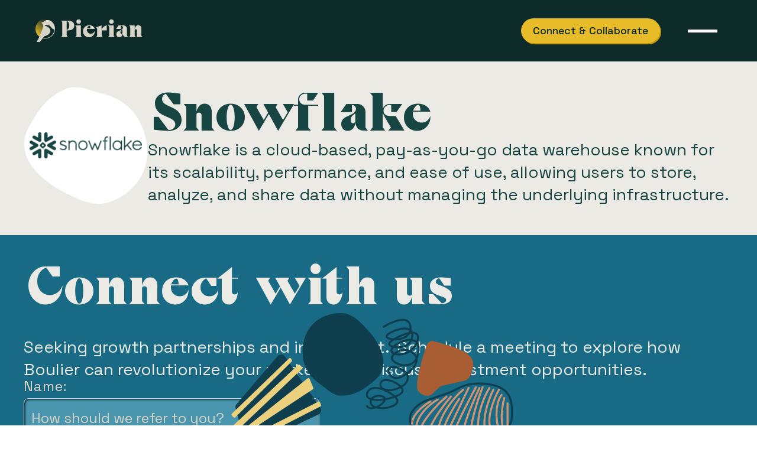

--- FILE ---
content_type: text/html
request_url: https://www.pierian.co/partners/snowflake
body_size: 6108
content:
<!DOCTYPE html><!-- Last Published: Tue Sep 02 2025 16:48:36 GMT+0000 (Coordinated Universal Time) --><html data-wf-domain="www.pierian.co" data-wf-page="65c4f1ed12d84fd7179a46a6" data-wf-site="65392d75c4223a2bbf32c7a5" data-wf-collection="65c4f1ed12d84fd7179a4696" data-wf-item-slug="snowflake"><head><meta charset="utf-8"/><title></title><meta content="" name="description"/><meta content="" property="og:title"/><meta content="" property="og:description"/><meta content="" property="twitter:title"/><meta content="" property="twitter:description"/><meta property="og:type" content="website"/><meta content="summary_large_image" name="twitter:card"/><meta content="width=device-width, initial-scale=1" name="viewport"/><link href="https://cdn.prod.website-files.com/65392d75c4223a2bbf32c7a5/css/pierian-staging-site-d2c87a.webflow.shared.cb1568f85.css" rel="stylesheet" type="text/css"/><link href="https://fonts.googleapis.com" rel="preconnect"/><link href="https://fonts.gstatic.com" rel="preconnect" crossorigin="anonymous"/><script src="https://ajax.googleapis.com/ajax/libs/webfont/1.6.26/webfont.js" type="text/javascript"></script><script type="text/javascript">WebFont.load({  google: {    families: ["Montserrat:100,100italic,200,200italic,300,300italic,400,400italic,500,500italic,600,600italic,700,700italic,800,800italic,900,900italic","PT Sans:400,400italic,700,700italic","Space Grotesk:300,regular,500,600,700:latin,latin-ext","Edu QLD Beginner:regular,500,600,700"]  }});</script><script type="text/javascript">!function(o,c){var n=c.documentElement,t=" w-mod-";n.className+=t+"js",("ontouchstart"in o||o.DocumentTouch&&c instanceof DocumentTouch)&&(n.className+=t+"touch")}(window,document);</script><link href="https://cdn.prod.website-files.com/65392d75c4223a2bbf32c7a5/653a76a56ce0432d9fe5e9a3_Sparrow%2032x32.png" rel="shortcut icon" type="image/x-icon"/><link href="https://cdn.prod.website-files.com/65392d75c4223a2bbf32c7a5/653a76f03deaace50a94d6d0_Sparrow%20256x256.png" rel="apple-touch-icon"/><link href="https://www.pierian.co/partners/snowflake" rel="canonical"/><script async="" src="https://www.googletagmanager.com/gtag/js?id=G-EN5PNFM7XX"></script><script type="text/javascript">window.dataLayer = window.dataLayer || [];function gtag(){dataLayer.push(arguments);}gtag('set', 'developer_id.dZGVlNj', true);gtag('js', new Date());gtag('config', 'G-EN5PNFM7XX');</script><!-- Nocodelytics --><script async id="nocodelytics-snippet" type="text/javascript" src="https://tracker.nocodelytics.com/api/tracker/assets/nocodelytics.js"></script><!-- End Nocodelytics -->
<link href="https://media.pierian.co/css/website-custom.css" rel="stylesheet" type="text/css" />
<!-- Google tag (gtag.js) -->
<script async src="https://www.googletagmanager.com/gtag/js?id=G-QET4FPX77F"></script>
<script>
  window.dataLayer = window.dataLayer || [];
  function gtag(){dataLayer.push(arguments);}
  gtag('js', new Date());
  gtag('config', 'G-QET4FPX77F');
</script>
<script async src="https://cdn.jsdelivr.net/npm/@finsweet/attributes-cmsfilter@1/cmsfilter.js"></script>
<script async src="https://cdn.jsdelivr.net/npm/@finsweet/attributes-cmsselect@1/cmsselect.js"></script></head><body><div id="navigation-bar" data-animation="default" data-collapse="all" data-duration="200" data-easing="ease" data-easing2="ease" role="banner" class="navigation-bar w-nav"><div class="navbar_container w-container"><div class="navbar-content-3"><a href="/" class="link-block-10 w-inline-block"><img src="https://cdn.prod.website-files.com/65392d75c4223a2bbf32c7a5/653feca6627e1cf83036cdfc_Vectors-Wrapper.svg" loading="lazy" width="181.00057983398438" height="39.127498626708984" alt="" class="vectors-wrapper-10"/></a></div><a href="#Form" class="yellow-btn w-nav-link">Connect &amp; Collaborate</a><div class="menu-button-2 w-nav-button"><div id="menu-trigger" data-w-id="df18dccd-d441-c68d-5367-6fde0a6ebe6c" class="d-88-menu-trigger-wrapper"><div data-w-id="df18dccd-d441-c68d-5367-6fde0a6ebe6d" class="d-88-trigger-line"></div><div data-w-id="df18dccd-d441-c68d-5367-6fde0a6ebe6e" class="d-88-trigger-line"></div><div data-w-id="df18dccd-d441-c68d-5367-6fde0a6ebe6f" class="d-88-trigger-line"></div></div></div></div><div id="nav-bg-wrapper" class="navigation-dropdown"><div class="div-block-20"><div class="div-block-19"><div class="navigation-dropdown-column"><div class="navigation-dropdown-header"><img src="https://cdn.prod.website-files.com/65392d75c4223a2bbf32c7a5/65ddf8dbe8a4d37a3e687c20_Vectors-Wrapper.svg" loading="lazy" width="100" height="100" alt="" class="vectors-wrapper"/><div class="text">Martech Made Manageable</div></div><div class="frame-633144"><a href="/consult---actionable-vision" class="frame-633141 w-inline-block"><div class="frame-633147"><div class="nav-link-header">Consult</div><div class="nav-link-subtitle">Actionable Vision</div></div><img src="https://cdn.prod.website-files.com/65392d75c4223a2bbf32c7a5/65d6a3e0655c71a366b1a5f9_Vectors-Wrapper.svg" loading="lazy" width="24" height="24" alt="" class="vectors-wrapper-173"/></a><a href="/create---build-experiment" class="frame-633141 w-inline-block"><div class="frame-633147"><div class="nav-link-header">Create</div><div class="nav-link-subtitle">Build &amp; Experiment</div></div><img src="https://cdn.prod.website-files.com/65392d75c4223a2bbf32c7a5/65d6a3e0655c71a366b1a5f9_Vectors-Wrapper.svg" loading="lazy" width="24" height="24" alt="" class="vectors-wrapper-173"/></a><a href="/operate-marketing-services" class="frame-633141 w-inline-block"><div class="frame-633147"><div class="nav-link-header">Operate</div><div class="nav-link-subtitle">Marketing Services</div></div><img src="https://cdn.prod.website-files.com/65392d75c4223a2bbf32c7a5/65c13718583fd0f49d38daf0_Vectors-Wrapper.svg" loading="lazy" width="24" height="24" alt="" class="vectors-wrapper-173"/></a></div></div><div class="navigation-dropdown-column"><div class="navigation-dropdown-header"><img src="https://cdn.prod.website-files.com/65392d75c4223a2bbf32c7a5/65ddf8dd55b729c397acce84_Vectors-Wrapper.svg" loading="lazy" width="100" height="100" alt="" class="vectors-wrapper"/><div class="text">People &amp; Potential</div></div><div class="frame-633144"><a href="/team" class="frame-633141 w-inline-block"><div class="frame-633147"><div class="nav-link-header">Our Team</div><div class="nav-link-subtitle">Growth Catalysts</div></div><img src="https://cdn.prod.website-files.com/65392d75c4223a2bbf32c7a5/65d6a3e0655c71a366b1a5f9_Vectors-Wrapper.svg" loading="lazy" width="24" height="24" alt="" class="vectors-wrapper-173"/></a><a href="/careers" class="frame-633141 w-inline-block"><div class="frame-633147"><div class="nav-link-header">Opportunities</div><div class="nav-link-subtitle">Join us</div></div><img src="https://cdn.prod.website-files.com/65392d75c4223a2bbf32c7a5/65d6a3e0655c71a366b1a5f9_Vectors-Wrapper.svg" loading="lazy" width="24" height="24" alt="" class="vectors-wrapper-173"/></a></div></div><div class="navigation-dropdown-column"><div class="navigation-dropdown-header"><img src="https://cdn.prod.website-files.com/65392d75c4223a2bbf32c7a5/65ddf8dd63942723ba708e9d_Vectors-Wrapper.svg" loading="lazy" width="100" height="100" alt="" class="vectors-wrapper"/><div class="text">Success &amp; Stories</div></div><div class="frame-633144"><a href="/case-studies" class="frame-633141 w-inline-block"><div class="frame-633147"><div class="nav-link-header">Case Studies</div><div class="nav-link-subtitle">Impact in Action</div></div><img src="https://cdn.prod.website-files.com/65392d75c4223a2bbf32c7a5/65d6a3e0655c71a366b1a5f9_Vectors-Wrapper.svg" loading="lazy" width="24" height="24" alt="" class="vectors-wrapper-173"/></a><a href="/partners" class="frame-633141 w-inline-block"><div class="frame-633147"><div class="nav-link-header">Partners</div><div class="nav-link-subtitle">More than clients</div></div><img src="https://cdn.prod.website-files.com/65392d75c4223a2bbf32c7a5/65d6a3e0655c71a366b1a5f9_Vectors-Wrapper.svg" loading="lazy" width="24" height="24" alt="" class="vectors-wrapper-173"/></a></div></div><div class="navigation-dropdown-column"><div class="navigation-dropdown-header"><img src="https://cdn.prod.website-files.com/65392d75c4223a2bbf32c7a5/65ddf8deb0ff5d4b43cb4477_Vectors-Wrapper.svg" loading="lazy" width="100" height="100" alt="" class="vectors-wrapper"/><div class="text">Thoughts &amp; Theories</div></div><div class="div-block-45"><a href="/blog" class="frame-633141 w-inline-block"><div class="frame-633147"><div class="nav-link-header">Our Blog</div><div class="nav-link-subtitle">Insights Shared</div></div><img src="https://cdn.prod.website-files.com/65392d75c4223a2bbf32c7a5/65d6a3e0655c71a366b1a5f9_Vectors-Wrapper.svg" loading="lazy" width="24" height="24" alt="" class="vectors-wrapper-173"/></a><a href="/web-summit-doha" class="frame-633141 w-inline-block"><div class="frame-633147"><div class="nav-link-header">What&#x27;s On</div><div class="nav-link-subtitle">Pierian Goes Places</div></div><img src="https://cdn.prod.website-files.com/65392d75c4223a2bbf32c7a5/65d6a3e0655c71a366b1a5f9_Vectors-Wrapper.svg" loading="lazy" width="24" height="24" alt="" class="vectors-wrapper-173"/></a></div></div><div class="navigation-dropdown-column nav-connect-collaborate"><a href="/#Form" class="frame-633141-copy w-inline-block"><div class="frame-633147"><div class="nav-link-header">Connect &amp; Collaborate</div></div><img src="https://cdn.prod.website-files.com/65392d75c4223a2bbf32c7a5/65d6a3e0655c71a366b1a5f9_Vectors-Wrapper.svg" loading="lazy" width="24" height="24" alt="" class="vectors-wrapper-173"/></a></div></div></div></div></div><div class="toplevel-container"><div class="firstlevel-container"><div class="container-24"><a href="https://www.snowflake.com/en/" class="column-35 w-inline-block"><img src="https://cdn.prod.website-files.com/65392d75c4223a2bbf32c7a5/65d4e8a89df03661f7d4c851_partners-cloud-0.svg" loading="lazy" alt=""/><img src="https://cdn.prod.website-files.com/65392d77c4223a2bbf32c9d9/65facc2b29414ff5bd324fd5_7VivO3nIlUfUz2SogtkaWjCqaEjC5pcNmPzyM2EEbCg.png" loading="lazy" width="270" height="270" alt="" class="vectors-wrapper-77"/></a><div class="column-36"><div class="column-36"><h1 class="xxxl-title-pine-left">Snowflake</h1><div class="l-subtitle--left">Snowflake is a cloud-based, pay-as-you-go data warehouse known for its scalability, performance, and ease of use, allowing users to store, analyze, and share data without managing the underlying infrastructure.</div></div></div></div></div></div><div class="toplevel-container sand-bg w-condition-invisible"><div class="firstlevel-container"><div class="block-inner"><div class="xxxl-title-pine-center">Team Involved</div><div class="w-dyn-list"><div class="collection-empty-state w-dyn-empty"><div>No items found.</div></div></div></div></div></div><div class="toplevel-container sand-bg w-condition-invisible"><div class="firstlevel-container"><div class="header-wrapper-left"><div class="frame-633135"><h3 class="xxl-title-left">Tools &amp; Services </h3><div class="title-spacer"></div><div class="scroll-buttons-group"><div scroll-direction="left" scroll-element="tools-scrollable" class="scroll-button"><img src="https://cdn.prod.website-files.com/65392d75c4223a2bbf32c7a5/65d6a1a66a5153f388ab8e16_Vectors-Wrapper.svg" loading="lazy" width="24" height="24" alt="" class="vectors-wrapper-137"/></div><div scroll-direction="right" scroll-element="tools-scrollable" class="scroll-button"><img src="https://cdn.prod.website-files.com/65392d75c4223a2bbf32c7a5/65c391bfa0d9037462a50fa6_Vectors-Wrapper.svg" loading="lazy" width="24" height="24" alt="" class="vectors-wrapper-137"/></div></div></div><h4 class="l-subtitle-left">Pierian provides expertise to help you accelerate your digital transformation plans. </h4></div></div><div class="msa-scroll-block"><div id="tools-scrollable" class="msa-scroll-block-inner"><div class="collection-list-wrapper-13 w-dyn-list"><div class="w-dyn-empty"><div>No items found.</div></div></div></div></div></div><div id="CaseStudies" class="toplevel-container w-condition-invisible"><div class="block-inner"><div class="scrollable-block-title"><h2 class="xxxl-title-pine-left">Case Studies</h2><div class="title-spacer"></div><div class="scroll-buttons-group"><div scroll-direction="left" scroll-element="casestudies-inline-scrollable-container" class="scroll-button"><img src="https://cdn.prod.website-files.com/65392d75c4223a2bbf32c7a5/65c391bac1112f2be632af6b_Vectors-Wrapper.svg" loading="lazy" width="24" height="24" alt="" class="vectors-wrapper-93"/></div><div id="casestudies-block-scroll-right" scroll-element="casestudies-inline-scrollable-container" scroll-direction="right" class="scroll-button"><img src="https://cdn.prod.website-files.com/65392d75c4223a2bbf32c7a5/65c391bfa0d9037462a50fa6_Vectors-Wrapper.svg" loading="lazy" width="24" height="24" alt="" class="vectors-wrapper-93"/></div></div></div><div class="case-studies-home-wrapper"><div id="casestudies-inline-scrollable-container" class="case-studies-block-collection-wrapper w-dyn-list"><div role="list" class="case-studies-block-collection-inner w-dyn-items w-row"><div role="listitem" class="case-studies-block-collection-item w-dyn-item w-col w-col-2"><a href="/case-studies/future-proofing-media-with-cookieless-id-launch" class="case-study mobile-home-casestudy w-inline-block"><div class="image-wrapper-5"><img src="https://cdn.prod.website-files.com/65392d77c4223a2bbf32c9d9/65f1be72356e06ce3f12bf26_QoLiDQZxxEQgI6yiSWzuMulCqo7Y_1ApAVAaJuqluxE.jpeg" loading="lazy" width="588" height="250" alt="" class="image-3"/><div class="div-block-2"><div class="xl-title-cream">Future-proofing media with cookieless ID launch</div></div></div><div class="metrics-and-image-wrapper"><div class="metric"><div class="l-subtitle-pine-casestudy">9,047</div><div class="xxs-pine-center">Tracked Ads</div></div><div class="metric"><div class="l-subtitle-pine-casestudy">91.26%</div><div class="xxs-pine-center">Reach %</div></div><div class="metric"><div class="l-subtitle-pine-casestudy">1.10</div><div class="xxs-pine-center">Average Freqency</div></div><div class="case-studies-partner-logo-right"><img src="https://cdn.prod.website-files.com/65392d77c4223a2bbf32c9d9/65facc0a197845274ff8b2eb_Yg4W9eTxisr1PgkUzoE-aY1Ku53gQogOxuSH2yi3Axc.png" loading="lazy" width="160" height="84" alt="" class="vectors-wrapper-58"/></div></div><div class="case-studies-partner-logo-bottom"><img src="https://cdn.prod.website-files.com/65392d77c4223a2bbf32c9d9/65facc0a197845274ff8b2eb_Yg4W9eTxisr1PgkUzoE-aY1Ku53gQogOxuSH2yi3Axc.png" loading="lazy" width="160" height="84" alt="" class="vectors-wrapper-58"/></div></a><a style="background-image:url(&quot;https://cdn.prod.website-files.com/65392d77c4223a2bbf32c9d9/65f1be72356e06ce3f12bf26_QoLiDQZxxEQgI6yiSWzuMulCqo7Y_1ApAVAaJuqluxE.jpeg&quot;)" href="/case-studies/future-proofing-media-with-cookieless-id-launch" class="case-studies-block-item desktop-home-casestudy w-inline-block"><div class="image-wrapper-42"><img src="https://cdn.prod.website-files.com/65392d77c4223a2bbf32c9d9/65facc0a197845274ff8b2eb_Yg4W9eTxisr1PgkUzoE-aY1Ku53gQogOxuSH2yi3Axc.png" loading="lazy" width="Auto" height="Auto" alt="" class="vectors-wrapper-112"/></div><div class="features-metrics-6"><div class="metric-11"><div class="metric-value-2">9,047</div><div class="text-93">Tracked Ads</div></div><div class="metric-11"><div class="metric-value-2">91.26%</div><div class="text-93">Reach %</div></div><div class="metric-11"><div class="metric-value-2">1.10</div><div class="text-93">Average Freqency</div></div></div><div class="content-18"><h4 class="xl-title-cream">Future-proofing media with cookieless ID launch</h4></div></a></div><div role="listitem" class="case-studies-block-collection-item w-dyn-item w-col w-col-2"><a href="/case-studies/digital-marketing-audit-and-ai-opportunity" class="case-study mobile-home-casestudy w-inline-block"><div class="image-wrapper-5"><img src="https://cdn.prod.website-files.com/65392d77c4223a2bbf32c9d9/65f1be6fbefa1892f4fc1471_SBgsVtzCKqCKqqWOPQZrVlm4jOIMDyX33oRBeyLBWsw.jpeg" loading="lazy" width="588" height="250" alt="" class="image-3"/><div class="div-block-2"><div class="xl-title-cream">Digital Marketing Audit and AI Opportunity</div></div></div><div class="metrics-and-image-wrapper"><div class="metric"><div class="l-subtitle-pine-casestudy">&gt;3.5m</div><div class="xxs-pine-center">Incremental Traffic</div></div><div class="metric"><div class="l-subtitle-pine-casestudy">~18,000</div><div class="xxs-pine-center">Sales</div></div><div class="metric"><div class="l-subtitle-pine-casestudy">~€24m</div><div class="xxs-pine-center">Revenue Upside</div></div><div class="case-studies-partner-logo-right"><img src="https://cdn.prod.website-files.com/65392d77c4223a2bbf32c9d9/65facc0cab7b3e7468665086_7gJEBTX1q5dYJtbgE3QeeLtSXxX2u7cFC8E2RohO534.png" loading="lazy" width="160" height="84" alt="" class="vectors-wrapper-58"/></div></div><div class="case-studies-partner-logo-bottom"><img src="https://cdn.prod.website-files.com/65392d77c4223a2bbf32c9d9/65facc0cab7b3e7468665086_7gJEBTX1q5dYJtbgE3QeeLtSXxX2u7cFC8E2RohO534.png" loading="lazy" width="160" height="84" alt="" class="vectors-wrapper-58"/></div></a><a style="background-image:url(&quot;https://cdn.prod.website-files.com/65392d77c4223a2bbf32c9d9/65f1be6fbefa1892f4fc1471_SBgsVtzCKqCKqqWOPQZrVlm4jOIMDyX33oRBeyLBWsw.jpeg&quot;)" href="/case-studies/digital-marketing-audit-and-ai-opportunity" class="case-studies-block-item desktop-home-casestudy w-inline-block"><div class="image-wrapper-42"><img src="https://cdn.prod.website-files.com/65392d77c4223a2bbf32c9d9/65facc0cab7b3e7468665086_7gJEBTX1q5dYJtbgE3QeeLtSXxX2u7cFC8E2RohO534.png" loading="lazy" width="Auto" height="Auto" alt="" class="vectors-wrapper-112"/></div><div class="features-metrics-6"><div class="metric-11"><div class="metric-value-2">&gt;3.5m</div><div class="text-93">Incremental Traffic</div></div><div class="metric-11"><div class="metric-value-2">~18,000</div><div class="text-93">Sales</div></div><div class="metric-11"><div class="metric-value-2">~€24m</div><div class="text-93">Revenue Upside</div></div></div><div class="content-18"><h4 class="xl-title-cream">Digital Marketing Audit and AI Opportunity</h4></div></a></div></div></div></div></div></div><div class="testimonial-stack w-condition-invisible"><div class="w-dyn-list"><div class="w-dyn-empty"><div>No items found.</div></div></div></div><div id="Form" class="toplevel-container sea-bg"><div class="firstlevel-container footer-spacing"><img src="https://cdn.prod.website-files.com/65392d75c4223a2bbf32c7a5/65425c9160fb7d4263322fea_Vectors-Wrapper.svg" loading="lazy" width="777" height="300" alt="" class="vectors-wrapper-6"/><div><h2 class="xxxl-title-cream-left">Connect with us</h2><div class="l-subtitle-cream-left">Seeking growth partnerships and investment.  Schedule a meeting to explore how Boulier can revolutionize your marketing or discuss investment opportunities.</div></div><div class="_2-columns"><div class="form-wrapper w-form"><form id="webflow-form" name="webflow-form" data-name="Webflow Form" method="get" class="form" data-wf-page-id="65c4f1ed12d84fd7179a46a6" data-wf-element-id="a372161f-c30f-146d-d591-ab539cc803ae"><div class="input-wrapper"><label for="contact-form-name" class="text---24-pt-2">Name:</label><input class="form-text-input w-input" maxlength="256" name="name-2" data-name="Name 2" placeholder="How should we refer to you?" type="text" id="contact-form-name"/></div><div class="input-wrapper"><label for="contact-form-email" class="text---24-pt-2">Email:</label><input class="form-text-input w-input" maxlength="256" name="name-2" data-name="Name 2" placeholder="me@company.com" type="text" id="contact-form-email"/></div><div class="input-wrapper"><label for="contact-form-role" class="text---24-pt-2">Role:</label><input class="form-text-input w-input" maxlength="256" name="name-2" data-name="Name 2" placeholder="To better understand your challenges" type="text" id="contact-form-role"/></div><div class="input-wrapper"><label for="name-2" class="text---24-pt-2">Message:</label><textarea id="field-2" name="field-2" maxlength="5000" data-name="Field 2" placeholder="Share your story or challenges " class="form-textarea w-input"></textarea></div><input type="submit" data-wait="Please wait..." class="form-button w-button" value="Let’s unlock Data.Driven"/></form><div class="success-message w-form-done"><div class="text-block">Challenge accepted! We&#x27;re on it. Thanks for reaching out, we will be in touch soon.</div></div><div class="error-message w-form-fail"><div class="text-block-2">Curious... we hit a snag with your submission. Yikes, It might be us, if so rest assured we&#x27;re on it. Maybe give it another go, or try again later?</div></div></div></div></div></div><div class="toplevel-container wine-bg"><div class="footer"><div class="columns-49"><div class="small-columns-3"><div class="column-123"><div class="content-60"><div class="text-264">MarTech Made Manageable</div><div class="footer-links"><a href="/consult---actionable-vision" class="link-10">Consult</a><a href="/create---build-experiment" class="link-10">Create</a><a href="/operate-marketing-services" class="link-10">Operate</a></div></div></div><div class="column-123"><div class="content-61"><div class="text-264">People 
&amp; Potential</div><div class="footer-links"><a href="/team" class="link-10">Our Team</a><a href="/careers" class="link-10">Opportunities</a></div></div></div><div class="column-123"><div class="content-62"><div class="text-264">Success 
&amp; Stories</div><div class="footer-links"><a href="/case-studies" class="link-10">Case Studies</a><a href="/partners" class="link-10">Partners</a></div></div></div><div class="column-123"><div class="content-63"><div class="text-264">Thoughts &amp; Theories</div><div class="footer-links"><a href="/blog" class="link-block-16 w-inline-block"><div class="link-10">Our blog</div></a><a href="/web-summit-doha" class="link-block-15 w-inline-block"><div class="link-10">What&#x27;s On</div></a></div></div></div></div></div><div class="columns-50"><div class="logo-3"><img src="https://cdn.prod.website-files.com/65392d75c4223a2bbf32c7a5/6798fea520ee40add750a724_Vectors-Wrapper.svg" loading="lazy" width="1097" height="242" alt="" class="vectors-wrapper-225"/></div></div><div class="copyright-3"><div class="social"><div class="text-264">Follow us</div><div class="frame-2609173"><a href="https://www.instagram.com/pierian_co/" target="_blank" class="icon-buttons-dark w-inline-block"><div class="text-265">IG</div></a><a href="https://www.linkedin.com/company/pierian-digital/" target="_blank" class="link-block-14 w-inline-block"><img src="https://cdn.prod.website-files.com/65392d75c4223a2bbf32c7a5/6798fea542ac0a51ed5f5ebc_Vectors-Wrapper.svg" loading="lazy" width="58" height="58" alt="" class="vectors-wrapper-226"/></a></div></div><a href="/legal/legal---all" class="link-block-13 w-inline-block"><div class="text-266">Copyright © 2023 Pierian</div></a></div></div></div><script src="https://d3e54v103j8qbb.cloudfront.net/js/jquery-3.5.1.min.dc5e7f18c8.js?site=65392d75c4223a2bbf32c7a5" type="text/javascript" integrity="sha256-9/aliU8dGd2tb6OSsuzixeV4y/faTqgFtohetphbbj0=" crossorigin="anonymous"></script><script src="https://cdn.prod.website-files.com/65392d75c4223a2bbf32c7a5/js/webflow.schunk.36b8fb49256177c8.js" type="text/javascript"></script><script src="https://cdn.prod.website-files.com/65392d75c4223a2bbf32c7a5/js/webflow.schunk.0e7ffc55794e9f19.js" type="text/javascript"></script><script src="https://cdn.prod.website-files.com/65392d75c4223a2bbf32c7a5/js/webflow.77783346.216f29fce2e80701.js" type="text/javascript"></script><section id="modal-overlay" aria-hidden="true" tabindex="-1"></section>
<script src="https://unpkg.com/typed.js@2.1.0/dist/typed.umd.js"></script>
<!-- <script src="https://finally-internal-gull.ngrok-free.app/js/website-custom.mjs" type="module"></script> -->
<script src="https://media.pierian.co/js/website-custom.mjs" type="module"></script>
<script>
	document.getElementById("nav-bg-wrapper").onclick = () => {
      document.getElementById("menu-trigger").click("menu-trigger")
    }
</script><script>
  const colorize = {
      bgColor: (className, color) => {
          const nodes = document.getElementsByClassName(className)
        for (const node of nodes) {
            node.style.backgroundColor = color
        }
      }
  }
	
  colorize.bgColor("s-casestudy-block", "#e3b19a") // Nude
  colorize.bgColor("team-involved-static-block", "#d9d4c8") // Sand
  
	const nodes = document.getElementsByClassName("collection-page-block")
	for (const node of nodes) {
  	const emptyState = node.querySelectorAll(".collection-empty-state").length
    if (emptyState > 0) {
      node.style.display = "none"
    }
  }
</script></body></html>

--- FILE ---
content_type: text/css
request_url: https://cdn.prod.website-files.com/65392d75c4223a2bbf32c7a5/css/pierian-staging-site-d2c87a.webflow.shared.cb1568f85.css
body_size: 41615
content:
html {
  -webkit-text-size-adjust: 100%;
  -ms-text-size-adjust: 100%;
  font-family: sans-serif;
}

body {
  margin: 0;
}

article, aside, details, figcaption, figure, footer, header, hgroup, main, menu, nav, section, summary {
  display: block;
}

audio, canvas, progress, video {
  vertical-align: baseline;
  display: inline-block;
}

audio:not([controls]) {
  height: 0;
  display: none;
}

[hidden], template {
  display: none;
}

a {
  background-color: #0000;
}

a:active, a:hover {
  outline: 0;
}

abbr[title] {
  border-bottom: 1px dotted;
}

b, strong {
  font-weight: bold;
}

dfn {
  font-style: italic;
}

h1 {
  margin: .67em 0;
  font-size: 2em;
}

mark {
  color: #000;
  background: #ff0;
}

small {
  font-size: 80%;
}

sub, sup {
  vertical-align: baseline;
  font-size: 75%;
  line-height: 0;
  position: relative;
}

sup {
  top: -.5em;
}

sub {
  bottom: -.25em;
}

img {
  border: 0;
}

svg:not(:root) {
  overflow: hidden;
}

hr {
  box-sizing: content-box;
  height: 0;
}

pre {
  overflow: auto;
}

code, kbd, pre, samp {
  font-family: monospace;
  font-size: 1em;
}

button, input, optgroup, select, textarea {
  color: inherit;
  font: inherit;
  margin: 0;
}

button {
  overflow: visible;
}

button, select {
  text-transform: none;
}

button, html input[type="button"], input[type="reset"] {
  -webkit-appearance: button;
  cursor: pointer;
}

button[disabled], html input[disabled] {
  cursor: default;
}

button::-moz-focus-inner, input::-moz-focus-inner {
  border: 0;
  padding: 0;
}

input {
  line-height: normal;
}

input[type="checkbox"], input[type="radio"] {
  box-sizing: border-box;
  padding: 0;
}

input[type="number"]::-webkit-inner-spin-button, input[type="number"]::-webkit-outer-spin-button {
  height: auto;
}

input[type="search"] {
  -webkit-appearance: none;
}

input[type="search"]::-webkit-search-cancel-button, input[type="search"]::-webkit-search-decoration {
  -webkit-appearance: none;
}

legend {
  border: 0;
  padding: 0;
}

textarea {
  overflow: auto;
}

optgroup {
  font-weight: bold;
}

table {
  border-collapse: collapse;
  border-spacing: 0;
}

td, th {
  padding: 0;
}

@font-face {
  font-family: webflow-icons;
  src: url("[data-uri]") format("truetype");
  font-weight: normal;
  font-style: normal;
}

[class^="w-icon-"], [class*=" w-icon-"] {
  speak: none;
  font-variant: normal;
  text-transform: none;
  -webkit-font-smoothing: antialiased;
  -moz-osx-font-smoothing: grayscale;
  font-style: normal;
  font-weight: normal;
  line-height: 1;
  font-family: webflow-icons !important;
}

.w-icon-slider-right:before {
  content: "";
}

.w-icon-slider-left:before {
  content: "";
}

.w-icon-nav-menu:before {
  content: "";
}

.w-icon-arrow-down:before, .w-icon-dropdown-toggle:before {
  content: "";
}

.w-icon-file-upload-remove:before {
  content: "";
}

.w-icon-file-upload-icon:before {
  content: "";
}

* {
  box-sizing: border-box;
}

html {
  height: 100%;
}

body {
  color: #333;
  background-color: #fff;
  min-height: 100%;
  margin: 0;
  font-family: Arial, sans-serif;
  font-size: 14px;
  line-height: 20px;
}

img {
  vertical-align: middle;
  max-width: 100%;
  display: inline-block;
}

html.w-mod-touch * {
  background-attachment: scroll !important;
}

.w-block {
  display: block;
}

.w-inline-block {
  max-width: 100%;
  display: inline-block;
}

.w-clearfix:before, .w-clearfix:after {
  content: " ";
  grid-area: 1 / 1 / 2 / 2;
  display: table;
}

.w-clearfix:after {
  clear: both;
}

.w-hidden {
  display: none;
}

.w-button {
  color: #fff;
  line-height: inherit;
  cursor: pointer;
  background-color: #3898ec;
  border: 0;
  border-radius: 0;
  padding: 9px 15px;
  text-decoration: none;
  display: inline-block;
}

input.w-button {
  -webkit-appearance: button;
}

html[data-w-dynpage] [data-w-cloak] {
  color: #0000 !important;
}

.w-code-block {
  margin: unset;
}

pre.w-code-block code {
  all: inherit;
}

.w-optimization {
  display: contents;
}

.w-webflow-badge, .w-webflow-badge > img {
  box-sizing: unset;
  width: unset;
  height: unset;
  max-height: unset;
  max-width: unset;
  min-height: unset;
  min-width: unset;
  margin: unset;
  padding: unset;
  float: unset;
  clear: unset;
  border: unset;
  border-radius: unset;
  background: unset;
  background-image: unset;
  background-position: unset;
  background-size: unset;
  background-repeat: unset;
  background-origin: unset;
  background-clip: unset;
  background-attachment: unset;
  background-color: unset;
  box-shadow: unset;
  transform: unset;
  direction: unset;
  font-family: unset;
  font-weight: unset;
  color: unset;
  font-size: unset;
  line-height: unset;
  font-style: unset;
  font-variant: unset;
  text-align: unset;
  letter-spacing: unset;
  -webkit-text-decoration: unset;
  text-decoration: unset;
  text-indent: unset;
  text-transform: unset;
  list-style-type: unset;
  text-shadow: unset;
  vertical-align: unset;
  cursor: unset;
  white-space: unset;
  word-break: unset;
  word-spacing: unset;
  word-wrap: unset;
  transition: unset;
}

.w-webflow-badge {
  white-space: nowrap;
  cursor: pointer;
  box-shadow: 0 0 0 1px #0000001a, 0 1px 3px #0000001a;
  visibility: visible !important;
  opacity: 1 !important;
  z-index: 2147483647 !important;
  color: #aaadb0 !important;
  overflow: unset !important;
  background-color: #fff !important;
  border-radius: 3px !important;
  width: auto !important;
  height: auto !important;
  margin: 0 !important;
  padding: 6px !important;
  font-size: 12px !important;
  line-height: 14px !important;
  text-decoration: none !important;
  display: inline-block !important;
  position: fixed !important;
  inset: auto 12px 12px auto !important;
  transform: none !important;
}

.w-webflow-badge > img {
  position: unset;
  visibility: unset !important;
  opacity: 1 !important;
  vertical-align: middle !important;
  display: inline-block !important;
}

h1, h2, h3, h4, h5, h6 {
  margin-bottom: 10px;
  font-weight: bold;
}

h1 {
  margin-top: 20px;
  font-size: 38px;
  line-height: 44px;
}

h2 {
  margin-top: 20px;
  font-size: 32px;
  line-height: 36px;
}

h3 {
  margin-top: 20px;
  font-size: 24px;
  line-height: 30px;
}

h4 {
  margin-top: 10px;
  font-size: 18px;
  line-height: 24px;
}

h5 {
  margin-top: 10px;
  font-size: 14px;
  line-height: 20px;
}

h6 {
  margin-top: 10px;
  font-size: 12px;
  line-height: 18px;
}

p {
  margin-top: 0;
  margin-bottom: 10px;
}

blockquote {
  border-left: 5px solid #e2e2e2;
  margin: 0 0 10px;
  padding: 10px 20px;
  font-size: 18px;
  line-height: 22px;
}

figure {
  margin: 0 0 10px;
}

figcaption {
  text-align: center;
  margin-top: 5px;
}

ul, ol {
  margin-top: 0;
  margin-bottom: 10px;
  padding-left: 40px;
}

.w-list-unstyled {
  padding-left: 0;
  list-style: none;
}

.w-embed:before, .w-embed:after {
  content: " ";
  grid-area: 1 / 1 / 2 / 2;
  display: table;
}

.w-embed:after {
  clear: both;
}

.w-video {
  width: 100%;
  padding: 0;
  position: relative;
}

.w-video iframe, .w-video object, .w-video embed {
  border: none;
  width: 100%;
  height: 100%;
  position: absolute;
  top: 0;
  left: 0;
}

fieldset {
  border: 0;
  margin: 0;
  padding: 0;
}

button, [type="button"], [type="reset"] {
  cursor: pointer;
  -webkit-appearance: button;
  border: 0;
}

.w-form {
  margin: 0 0 15px;
}

.w-form-done {
  text-align: center;
  background-color: #ddd;
  padding: 20px;
  display: none;
}

.w-form-fail {
  background-color: #ffdede;
  margin-top: 10px;
  padding: 10px;
  display: none;
}

label {
  margin-bottom: 5px;
  font-weight: bold;
  display: block;
}

.w-input, .w-select {
  color: #333;
  vertical-align: middle;
  background-color: #fff;
  border: 1px solid #ccc;
  width: 100%;
  height: 38px;
  margin-bottom: 10px;
  padding: 8px 12px;
  font-size: 14px;
  line-height: 1.42857;
  display: block;
}

.w-input::placeholder, .w-select::placeholder {
  color: #999;
}

.w-input:focus, .w-select:focus {
  border-color: #3898ec;
  outline: 0;
}

.w-input[disabled], .w-select[disabled], .w-input[readonly], .w-select[readonly], fieldset[disabled] .w-input, fieldset[disabled] .w-select {
  cursor: not-allowed;
}

.w-input[disabled]:not(.w-input-disabled), .w-select[disabled]:not(.w-input-disabled), .w-input[readonly], .w-select[readonly], fieldset[disabled]:not(.w-input-disabled) .w-input, fieldset[disabled]:not(.w-input-disabled) .w-select {
  background-color: #eee;
}

textarea.w-input, textarea.w-select {
  height: auto;
}

.w-select {
  background-color: #f3f3f3;
}

.w-select[multiple] {
  height: auto;
}

.w-form-label {
  cursor: pointer;
  margin-bottom: 0;
  font-weight: normal;
  display: inline-block;
}

.w-radio {
  margin-bottom: 5px;
  padding-left: 20px;
  display: block;
}

.w-radio:before, .w-radio:after {
  content: " ";
  grid-area: 1 / 1 / 2 / 2;
  display: table;
}

.w-radio:after {
  clear: both;
}

.w-radio-input {
  float: left;
  margin: 3px 0 0 -20px;
  line-height: normal;
}

.w-file-upload {
  margin-bottom: 10px;
  display: block;
}

.w-file-upload-input {
  opacity: 0;
  z-index: -100;
  width: .1px;
  height: .1px;
  position: absolute;
  overflow: hidden;
}

.w-file-upload-default, .w-file-upload-uploading, .w-file-upload-success {
  color: #333;
  display: inline-block;
}

.w-file-upload-error {
  margin-top: 10px;
  display: block;
}

.w-file-upload-default.w-hidden, .w-file-upload-uploading.w-hidden, .w-file-upload-error.w-hidden, .w-file-upload-success.w-hidden {
  display: none;
}

.w-file-upload-uploading-btn {
  cursor: pointer;
  background-color: #fafafa;
  border: 1px solid #ccc;
  margin: 0;
  padding: 8px 12px;
  font-size: 14px;
  font-weight: normal;
  display: flex;
}

.w-file-upload-file {
  background-color: #fafafa;
  border: 1px solid #ccc;
  flex-grow: 1;
  justify-content: space-between;
  margin: 0;
  padding: 8px 9px 8px 11px;
  display: flex;
}

.w-file-upload-file-name {
  font-size: 14px;
  font-weight: normal;
  display: block;
}

.w-file-remove-link {
  cursor: pointer;
  width: auto;
  height: auto;
  margin-top: 3px;
  margin-left: 10px;
  padding: 3px;
  display: block;
}

.w-icon-file-upload-remove {
  margin: auto;
  font-size: 10px;
}

.w-file-upload-error-msg {
  color: #ea384c;
  padding: 2px 0;
  display: inline-block;
}

.w-file-upload-info {
  padding: 0 12px;
  line-height: 38px;
  display: inline-block;
}

.w-file-upload-label {
  cursor: pointer;
  background-color: #fafafa;
  border: 1px solid #ccc;
  margin: 0;
  padding: 8px 12px;
  font-size: 14px;
  font-weight: normal;
  display: inline-block;
}

.w-icon-file-upload-icon, .w-icon-file-upload-uploading {
  width: 20px;
  margin-right: 8px;
  display: inline-block;
}

.w-icon-file-upload-uploading {
  height: 20px;
}

.w-container {
  max-width: 940px;
  margin-left: auto;
  margin-right: auto;
}

.w-container:before, .w-container:after {
  content: " ";
  grid-area: 1 / 1 / 2 / 2;
  display: table;
}

.w-container:after {
  clear: both;
}

.w-container .w-row {
  margin-left: -10px;
  margin-right: -10px;
}

.w-row:before, .w-row:after {
  content: " ";
  grid-area: 1 / 1 / 2 / 2;
  display: table;
}

.w-row:after {
  clear: both;
}

.w-row .w-row {
  margin-left: 0;
  margin-right: 0;
}

.w-col {
  float: left;
  width: 100%;
  min-height: 1px;
  padding-left: 10px;
  padding-right: 10px;
  position: relative;
}

.w-col .w-col {
  padding-left: 0;
  padding-right: 0;
}

.w-col-1 {
  width: 8.33333%;
}

.w-col-2 {
  width: 16.6667%;
}

.w-col-3 {
  width: 25%;
}

.w-col-4 {
  width: 33.3333%;
}

.w-col-5 {
  width: 41.6667%;
}

.w-col-6 {
  width: 50%;
}

.w-col-7 {
  width: 58.3333%;
}

.w-col-8 {
  width: 66.6667%;
}

.w-col-9 {
  width: 75%;
}

.w-col-10 {
  width: 83.3333%;
}

.w-col-11 {
  width: 91.6667%;
}

.w-col-12 {
  width: 100%;
}

.w-hidden-main {
  display: none !important;
}

@media screen and (max-width: 991px) {
  .w-container {
    max-width: 728px;
  }

  .w-hidden-main {
    display: inherit !important;
  }

  .w-hidden-medium {
    display: none !important;
  }

  .w-col-medium-1 {
    width: 8.33333%;
  }

  .w-col-medium-2 {
    width: 16.6667%;
  }

  .w-col-medium-3 {
    width: 25%;
  }

  .w-col-medium-4 {
    width: 33.3333%;
  }

  .w-col-medium-5 {
    width: 41.6667%;
  }

  .w-col-medium-6 {
    width: 50%;
  }

  .w-col-medium-7 {
    width: 58.3333%;
  }

  .w-col-medium-8 {
    width: 66.6667%;
  }

  .w-col-medium-9 {
    width: 75%;
  }

  .w-col-medium-10 {
    width: 83.3333%;
  }

  .w-col-medium-11 {
    width: 91.6667%;
  }

  .w-col-medium-12 {
    width: 100%;
  }

  .w-col-stack {
    width: 100%;
    left: auto;
    right: auto;
  }
}

@media screen and (max-width: 767px) {
  .w-hidden-main, .w-hidden-medium {
    display: inherit !important;
  }

  .w-hidden-small {
    display: none !important;
  }

  .w-row, .w-container .w-row {
    margin-left: 0;
    margin-right: 0;
  }

  .w-col {
    width: 100%;
    left: auto;
    right: auto;
  }

  .w-col-small-1 {
    width: 8.33333%;
  }

  .w-col-small-2 {
    width: 16.6667%;
  }

  .w-col-small-3 {
    width: 25%;
  }

  .w-col-small-4 {
    width: 33.3333%;
  }

  .w-col-small-5 {
    width: 41.6667%;
  }

  .w-col-small-6 {
    width: 50%;
  }

  .w-col-small-7 {
    width: 58.3333%;
  }

  .w-col-small-8 {
    width: 66.6667%;
  }

  .w-col-small-9 {
    width: 75%;
  }

  .w-col-small-10 {
    width: 83.3333%;
  }

  .w-col-small-11 {
    width: 91.6667%;
  }

  .w-col-small-12 {
    width: 100%;
  }
}

@media screen and (max-width: 479px) {
  .w-container {
    max-width: none;
  }

  .w-hidden-main, .w-hidden-medium, .w-hidden-small {
    display: inherit !important;
  }

  .w-hidden-tiny {
    display: none !important;
  }

  .w-col {
    width: 100%;
  }

  .w-col-tiny-1 {
    width: 8.33333%;
  }

  .w-col-tiny-2 {
    width: 16.6667%;
  }

  .w-col-tiny-3 {
    width: 25%;
  }

  .w-col-tiny-4 {
    width: 33.3333%;
  }

  .w-col-tiny-5 {
    width: 41.6667%;
  }

  .w-col-tiny-6 {
    width: 50%;
  }

  .w-col-tiny-7 {
    width: 58.3333%;
  }

  .w-col-tiny-8 {
    width: 66.6667%;
  }

  .w-col-tiny-9 {
    width: 75%;
  }

  .w-col-tiny-10 {
    width: 83.3333%;
  }

  .w-col-tiny-11 {
    width: 91.6667%;
  }

  .w-col-tiny-12 {
    width: 100%;
  }
}

.w-widget {
  position: relative;
}

.w-widget-map {
  width: 100%;
  height: 400px;
}

.w-widget-map label {
  width: auto;
  display: inline;
}

.w-widget-map img {
  max-width: inherit;
}

.w-widget-map .gm-style-iw {
  text-align: center;
}

.w-widget-map .gm-style-iw > button {
  display: none !important;
}

.w-widget-twitter {
  overflow: hidden;
}

.w-widget-twitter-count-shim {
  vertical-align: top;
  text-align: center;
  background: #fff;
  border: 1px solid #758696;
  border-radius: 3px;
  width: 28px;
  height: 20px;
  display: inline-block;
  position: relative;
}

.w-widget-twitter-count-shim * {
  pointer-events: none;
  -webkit-user-select: none;
  user-select: none;
}

.w-widget-twitter-count-shim .w-widget-twitter-count-inner {
  text-align: center;
  color: #999;
  font-family: serif;
  font-size: 15px;
  line-height: 12px;
  position: relative;
}

.w-widget-twitter-count-shim .w-widget-twitter-count-clear {
  display: block;
  position: relative;
}

.w-widget-twitter-count-shim.w--large {
  width: 36px;
  height: 28px;
}

.w-widget-twitter-count-shim.w--large .w-widget-twitter-count-inner {
  font-size: 18px;
  line-height: 18px;
}

.w-widget-twitter-count-shim:not(.w--vertical) {
  margin-left: 5px;
  margin-right: 8px;
}

.w-widget-twitter-count-shim:not(.w--vertical).w--large {
  margin-left: 6px;
}

.w-widget-twitter-count-shim:not(.w--vertical):before, .w-widget-twitter-count-shim:not(.w--vertical):after {
  content: " ";
  pointer-events: none;
  border: solid #0000;
  width: 0;
  height: 0;
  position: absolute;
  top: 50%;
  left: 0;
}

.w-widget-twitter-count-shim:not(.w--vertical):before {
  border-width: 4px;
  border-color: #75869600 #5d6c7b #75869600 #75869600;
  margin-top: -4px;
  margin-left: -9px;
}

.w-widget-twitter-count-shim:not(.w--vertical).w--large:before {
  border-width: 5px;
  margin-top: -5px;
  margin-left: -10px;
}

.w-widget-twitter-count-shim:not(.w--vertical):after {
  border-width: 4px;
  border-color: #fff0 #fff #fff0 #fff0;
  margin-top: -4px;
  margin-left: -8px;
}

.w-widget-twitter-count-shim:not(.w--vertical).w--large:after {
  border-width: 5px;
  margin-top: -5px;
  margin-left: -9px;
}

.w-widget-twitter-count-shim.w--vertical {
  width: 61px;
  height: 33px;
  margin-bottom: 8px;
}

.w-widget-twitter-count-shim.w--vertical:before, .w-widget-twitter-count-shim.w--vertical:after {
  content: " ";
  pointer-events: none;
  border: solid #0000;
  width: 0;
  height: 0;
  position: absolute;
  top: 100%;
  left: 50%;
}

.w-widget-twitter-count-shim.w--vertical:before {
  border-width: 5px;
  border-color: #5d6c7b #75869600 #75869600;
  margin-left: -5px;
}

.w-widget-twitter-count-shim.w--vertical:after {
  border-width: 4px;
  border-color: #fff #fff0 #fff0;
  margin-left: -4px;
}

.w-widget-twitter-count-shim.w--vertical .w-widget-twitter-count-inner {
  font-size: 18px;
  line-height: 22px;
}

.w-widget-twitter-count-shim.w--vertical.w--large {
  width: 76px;
}

.w-background-video {
  color: #fff;
  height: 500px;
  position: relative;
  overflow: hidden;
}

.w-background-video > video {
  object-fit: cover;
  z-index: -100;
  background-position: 50%;
  background-size: cover;
  width: 100%;
  height: 100%;
  margin: auto;
  position: absolute;
  inset: -100%;
}

.w-background-video > video::-webkit-media-controls-start-playback-button {
  -webkit-appearance: none;
  display: none !important;
}

.w-background-video--control {
  background-color: #0000;
  padding: 0;
  position: absolute;
  bottom: 1em;
  right: 1em;
}

.w-background-video--control > [hidden] {
  display: none !important;
}

.w-slider {
  text-align: center;
  clear: both;
  -webkit-tap-highlight-color: #0000;
  tap-highlight-color: #0000;
  background: #ddd;
  height: 300px;
  position: relative;
}

.w-slider-mask {
  z-index: 1;
  white-space: nowrap;
  height: 100%;
  display: block;
  position: relative;
  left: 0;
  right: 0;
  overflow: hidden;
}

.w-slide {
  vertical-align: top;
  white-space: normal;
  text-align: left;
  width: 100%;
  height: 100%;
  display: inline-block;
  position: relative;
}

.w-slider-nav {
  z-index: 2;
  text-align: center;
  -webkit-tap-highlight-color: #0000;
  tap-highlight-color: #0000;
  height: 40px;
  margin: auto;
  padding-top: 10px;
  position: absolute;
  inset: auto 0 0;
}

.w-slider-nav.w-round > div {
  border-radius: 100%;
}

.w-slider-nav.w-num > div {
  font-size: inherit;
  line-height: inherit;
  width: auto;
  height: auto;
  padding: .2em .5em;
}

.w-slider-nav.w-shadow > div {
  box-shadow: 0 0 3px #3336;
}

.w-slider-nav-invert {
  color: #fff;
}

.w-slider-nav-invert > div {
  background-color: #2226;
}

.w-slider-nav-invert > div.w-active {
  background-color: #222;
}

.w-slider-dot {
  cursor: pointer;
  background-color: #fff6;
  width: 1em;
  height: 1em;
  margin: 0 3px .5em;
  transition: background-color .1s, color .1s;
  display: inline-block;
  position: relative;
}

.w-slider-dot.w-active {
  background-color: #fff;
}

.w-slider-dot:focus {
  outline: none;
  box-shadow: 0 0 0 2px #fff;
}

.w-slider-dot:focus.w-active {
  box-shadow: none;
}

.w-slider-arrow-left, .w-slider-arrow-right {
  cursor: pointer;
  color: #fff;
  -webkit-tap-highlight-color: #0000;
  tap-highlight-color: #0000;
  -webkit-user-select: none;
  user-select: none;
  width: 80px;
  margin: auto;
  font-size: 40px;
  position: absolute;
  inset: 0;
  overflow: hidden;
}

.w-slider-arrow-left [class^="w-icon-"], .w-slider-arrow-right [class^="w-icon-"], .w-slider-arrow-left [class*=" w-icon-"], .w-slider-arrow-right [class*=" w-icon-"] {
  position: absolute;
}

.w-slider-arrow-left:focus, .w-slider-arrow-right:focus {
  outline: 0;
}

.w-slider-arrow-left {
  z-index: 3;
  right: auto;
}

.w-slider-arrow-right {
  z-index: 4;
  left: auto;
}

.w-icon-slider-left, .w-icon-slider-right {
  width: 1em;
  height: 1em;
  margin: auto;
  inset: 0;
}

.w-slider-aria-label {
  clip: rect(0 0 0 0);
  border: 0;
  width: 1px;
  height: 1px;
  margin: -1px;
  padding: 0;
  position: absolute;
  overflow: hidden;
}

.w-slider-force-show {
  display: block !important;
}

.w-dropdown {
  text-align: left;
  z-index: 900;
  margin-left: auto;
  margin-right: auto;
  display: inline-block;
  position: relative;
}

.w-dropdown-btn, .w-dropdown-toggle, .w-dropdown-link {
  vertical-align: top;
  color: #222;
  text-align: left;
  white-space: nowrap;
  margin-left: auto;
  margin-right: auto;
  padding: 20px;
  text-decoration: none;
  position: relative;
}

.w-dropdown-toggle {
  -webkit-user-select: none;
  user-select: none;
  cursor: pointer;
  padding-right: 40px;
  display: inline-block;
}

.w-dropdown-toggle:focus {
  outline: 0;
}

.w-icon-dropdown-toggle {
  width: 1em;
  height: 1em;
  margin: auto 20px auto auto;
  position: absolute;
  top: 0;
  bottom: 0;
  right: 0;
}

.w-dropdown-list {
  background: #ddd;
  min-width: 100%;
  display: none;
  position: absolute;
}

.w-dropdown-list.w--open {
  display: block;
}

.w-dropdown-link {
  color: #222;
  padding: 10px 20px;
  display: block;
}

.w-dropdown-link.w--current {
  color: #0082f3;
}

.w-dropdown-link:focus {
  outline: 0;
}

@media screen and (max-width: 767px) {
  .w-nav-brand {
    padding-left: 10px;
  }
}

.w-lightbox-backdrop {
  cursor: auto;
  letter-spacing: normal;
  text-indent: 0;
  text-shadow: none;
  text-transform: none;
  visibility: visible;
  white-space: normal;
  word-break: normal;
  word-spacing: normal;
  word-wrap: normal;
  color: #fff;
  text-align: center;
  z-index: 2000;
  opacity: 0;
  -webkit-user-select: none;
  -moz-user-select: none;
  -webkit-tap-highlight-color: transparent;
  background: #000000e6;
  outline: 0;
  font-family: Helvetica Neue, Helvetica, Ubuntu, Segoe UI, Verdana, sans-serif;
  font-size: 17px;
  font-style: normal;
  font-weight: 300;
  line-height: 1.2;
  list-style: disc;
  position: fixed;
  inset: 0;
  -webkit-transform: translate(0);
}

.w-lightbox-backdrop, .w-lightbox-container {
  -webkit-overflow-scrolling: touch;
  height: 100%;
  overflow: auto;
}

.w-lightbox-content {
  height: 100vh;
  position: relative;
  overflow: hidden;
}

.w-lightbox-view {
  opacity: 0;
  width: 100vw;
  height: 100vh;
  position: absolute;
}

.w-lightbox-view:before {
  content: "";
  height: 100vh;
}

.w-lightbox-group, .w-lightbox-group .w-lightbox-view, .w-lightbox-group .w-lightbox-view:before {
  height: 86vh;
}

.w-lightbox-frame, .w-lightbox-view:before {
  vertical-align: middle;
  display: inline-block;
}

.w-lightbox-figure {
  margin: 0;
  position: relative;
}

.w-lightbox-group .w-lightbox-figure {
  cursor: pointer;
}

.w-lightbox-img {
  width: auto;
  max-width: none;
  height: auto;
}

.w-lightbox-image {
  float: none;
  max-width: 100vw;
  max-height: 100vh;
  display: block;
}

.w-lightbox-group .w-lightbox-image {
  max-height: 86vh;
}

.w-lightbox-caption {
  text-align: left;
  text-overflow: ellipsis;
  white-space: nowrap;
  background: #0006;
  padding: .5em 1em;
  position: absolute;
  bottom: 0;
  left: 0;
  right: 0;
  overflow: hidden;
}

.w-lightbox-embed {
  width: 100%;
  height: 100%;
  position: absolute;
  inset: 0;
}

.w-lightbox-control {
  cursor: pointer;
  background-position: center;
  background-repeat: no-repeat;
  background-size: 24px;
  width: 4em;
  transition: all .3s;
  position: absolute;
  top: 0;
}

.w-lightbox-left {
  background-image: url("[data-uri]");
  display: none;
  bottom: 0;
  left: 0;
}

.w-lightbox-right {
  background-image: url("[data-uri]");
  display: none;
  bottom: 0;
  right: 0;
}

.w-lightbox-close {
  background-image: url("[data-uri]");
  background-size: 18px;
  height: 2.6em;
  right: 0;
}

.w-lightbox-strip {
  white-space: nowrap;
  padding: 0 1vh;
  line-height: 0;
  position: absolute;
  bottom: 0;
  left: 0;
  right: 0;
  overflow: auto hidden;
}

.w-lightbox-item {
  box-sizing: content-box;
  cursor: pointer;
  width: 10vh;
  padding: 2vh 1vh;
  display: inline-block;
  -webkit-transform: translate3d(0, 0, 0);
}

.w-lightbox-active {
  opacity: .3;
}

.w-lightbox-thumbnail {
  background: #222;
  height: 10vh;
  position: relative;
  overflow: hidden;
}

.w-lightbox-thumbnail-image {
  position: absolute;
  top: 0;
  left: 0;
}

.w-lightbox-thumbnail .w-lightbox-tall {
  width: 100%;
  top: 50%;
  transform: translate(0, -50%);
}

.w-lightbox-thumbnail .w-lightbox-wide {
  height: 100%;
  left: 50%;
  transform: translate(-50%);
}

.w-lightbox-spinner {
  box-sizing: border-box;
  border: 5px solid #0006;
  border-radius: 50%;
  width: 40px;
  height: 40px;
  margin-top: -20px;
  margin-left: -20px;
  animation: .8s linear infinite spin;
  position: absolute;
  top: 50%;
  left: 50%;
}

.w-lightbox-spinner:after {
  content: "";
  border: 3px solid #0000;
  border-bottom-color: #fff;
  border-radius: 50%;
  position: absolute;
  inset: -4px;
}

.w-lightbox-hide {
  display: none;
}

.w-lightbox-noscroll {
  overflow: hidden;
}

@media (min-width: 768px) {
  .w-lightbox-content {
    height: 96vh;
    margin-top: 2vh;
  }

  .w-lightbox-view, .w-lightbox-view:before {
    height: 96vh;
  }

  .w-lightbox-group, .w-lightbox-group .w-lightbox-view, .w-lightbox-group .w-lightbox-view:before {
    height: 84vh;
  }

  .w-lightbox-image {
    max-width: 96vw;
    max-height: 96vh;
  }

  .w-lightbox-group .w-lightbox-image {
    max-width: 82.3vw;
    max-height: 84vh;
  }

  .w-lightbox-left, .w-lightbox-right {
    opacity: .5;
    display: block;
  }

  .w-lightbox-close {
    opacity: .8;
  }

  .w-lightbox-control:hover {
    opacity: 1;
  }
}

.w-lightbox-inactive, .w-lightbox-inactive:hover {
  opacity: 0;
}

.w-richtext:before, .w-richtext:after {
  content: " ";
  grid-area: 1 / 1 / 2 / 2;
  display: table;
}

.w-richtext:after {
  clear: both;
}

.w-richtext[contenteditable="true"]:before, .w-richtext[contenteditable="true"]:after {
  white-space: initial;
}

.w-richtext ol, .w-richtext ul {
  overflow: hidden;
}

.w-richtext .w-richtext-figure-selected.w-richtext-figure-type-video div:after, .w-richtext .w-richtext-figure-selected[data-rt-type="video"] div:after, .w-richtext .w-richtext-figure-selected.w-richtext-figure-type-image div, .w-richtext .w-richtext-figure-selected[data-rt-type="image"] div {
  outline: 2px solid #2895f7;
}

.w-richtext figure.w-richtext-figure-type-video > div:after, .w-richtext figure[data-rt-type="video"] > div:after {
  content: "";
  display: none;
  position: absolute;
  inset: 0;
}

.w-richtext figure {
  max-width: 60%;
  position: relative;
}

.w-richtext figure > div:before {
  cursor: default !important;
}

.w-richtext figure img {
  width: 100%;
}

.w-richtext figure figcaption.w-richtext-figcaption-placeholder {
  opacity: .6;
}

.w-richtext figure div {
  color: #0000;
  font-size: 0;
}

.w-richtext figure.w-richtext-figure-type-image, .w-richtext figure[data-rt-type="image"] {
  display: table;
}

.w-richtext figure.w-richtext-figure-type-image > div, .w-richtext figure[data-rt-type="image"] > div {
  display: inline-block;
}

.w-richtext figure.w-richtext-figure-type-image > figcaption, .w-richtext figure[data-rt-type="image"] > figcaption {
  caption-side: bottom;
  display: table-caption;
}

.w-richtext figure.w-richtext-figure-type-video, .w-richtext figure[data-rt-type="video"] {
  width: 60%;
  height: 0;
}

.w-richtext figure.w-richtext-figure-type-video iframe, .w-richtext figure[data-rt-type="video"] iframe {
  width: 100%;
  height: 100%;
  position: absolute;
  top: 0;
  left: 0;
}

.w-richtext figure.w-richtext-figure-type-video > div, .w-richtext figure[data-rt-type="video"] > div {
  width: 100%;
}

.w-richtext figure.w-richtext-align-center {
  clear: both;
  margin-left: auto;
  margin-right: auto;
}

.w-richtext figure.w-richtext-align-center.w-richtext-figure-type-image > div, .w-richtext figure.w-richtext-align-center[data-rt-type="image"] > div {
  max-width: 100%;
}

.w-richtext figure.w-richtext-align-normal {
  clear: both;
}

.w-richtext figure.w-richtext-align-fullwidth {
  text-align: center;
  clear: both;
  width: 100%;
  max-width: 100%;
  margin-left: auto;
  margin-right: auto;
  display: block;
}

.w-richtext figure.w-richtext-align-fullwidth > div {
  padding-bottom: inherit;
  display: inline-block;
}

.w-richtext figure.w-richtext-align-fullwidth > figcaption {
  display: block;
}

.w-richtext figure.w-richtext-align-floatleft {
  float: left;
  clear: none;
  margin-right: 15px;
}

.w-richtext figure.w-richtext-align-floatright {
  float: right;
  clear: none;
  margin-left: 15px;
}

.w-nav {
  z-index: 1000;
  background: #ddd;
  position: relative;
}

.w-nav:before, .w-nav:after {
  content: " ";
  grid-area: 1 / 1 / 2 / 2;
  display: table;
}

.w-nav:after {
  clear: both;
}

.w-nav-brand {
  float: left;
  color: #333;
  text-decoration: none;
  position: relative;
}

.w-nav-link {
  vertical-align: top;
  color: #222;
  text-align: left;
  margin-left: auto;
  margin-right: auto;
  padding: 20px;
  text-decoration: none;
  display: inline-block;
  position: relative;
}

.w-nav-link.w--current {
  color: #0082f3;
}

.w-nav-menu {
  float: right;
  position: relative;
}

[data-nav-menu-open] {
  text-align: center;
  background: #c8c8c8;
  min-width: 200px;
  position: absolute;
  top: 100%;
  left: 0;
  right: 0;
  overflow: visible;
  display: block !important;
}

.w--nav-link-open {
  display: block;
  position: relative;
}

.w-nav-overlay {
  width: 100%;
  display: none;
  position: absolute;
  top: 100%;
  left: 0;
  right: 0;
  overflow: hidden;
}

.w-nav-overlay [data-nav-menu-open] {
  top: 0;
}

.w-nav[data-animation="over-left"] .w-nav-overlay {
  width: auto;
}

.w-nav[data-animation="over-left"] .w-nav-overlay, .w-nav[data-animation="over-left"] [data-nav-menu-open] {
  z-index: 1;
  top: 0;
  right: auto;
}

.w-nav[data-animation="over-right"] .w-nav-overlay {
  width: auto;
}

.w-nav[data-animation="over-right"] .w-nav-overlay, .w-nav[data-animation="over-right"] [data-nav-menu-open] {
  z-index: 1;
  top: 0;
  left: auto;
}

.w-nav-button {
  float: right;
  cursor: pointer;
  -webkit-tap-highlight-color: #0000;
  tap-highlight-color: #0000;
  -webkit-user-select: none;
  user-select: none;
  padding: 18px;
  font-size: 24px;
  display: none;
  position: relative;
}

.w-nav-button:focus {
  outline: 0;
}

.w-nav-button.w--open {
  color: #fff;
  background-color: #c8c8c8;
}

.w-nav[data-collapse="all"] .w-nav-menu {
  display: none;
}

.w-nav[data-collapse="all"] .w-nav-button, .w--nav-dropdown-open, .w--nav-dropdown-toggle-open {
  display: block;
}

.w--nav-dropdown-list-open {
  position: static;
}

@media screen and (max-width: 991px) {
  .w-nav[data-collapse="medium"] .w-nav-menu {
    display: none;
  }

  .w-nav[data-collapse="medium"] .w-nav-button {
    display: block;
  }
}

@media screen and (max-width: 767px) {
  .w-nav[data-collapse="small"] .w-nav-menu {
    display: none;
  }

  .w-nav[data-collapse="small"] .w-nav-button {
    display: block;
  }

  .w-nav-brand {
    padding-left: 10px;
  }
}

@media screen and (max-width: 479px) {
  .w-nav[data-collapse="tiny"] .w-nav-menu {
    display: none;
  }

  .w-nav[data-collapse="tiny"] .w-nav-button {
    display: block;
  }
}

.w-tabs {
  position: relative;
}

.w-tabs:before, .w-tabs:after {
  content: " ";
  grid-area: 1 / 1 / 2 / 2;
  display: table;
}

.w-tabs:after {
  clear: both;
}

.w-tab-menu {
  position: relative;
}

.w-tab-link {
  vertical-align: top;
  text-align: left;
  cursor: pointer;
  color: #222;
  background-color: #ddd;
  padding: 9px 30px;
  text-decoration: none;
  display: inline-block;
  position: relative;
}

.w-tab-link.w--current {
  background-color: #c8c8c8;
}

.w-tab-link:focus {
  outline: 0;
}

.w-tab-content {
  display: block;
  position: relative;
  overflow: hidden;
}

.w-tab-pane {
  display: none;
  position: relative;
}

.w--tab-active {
  display: block;
}

@media screen and (max-width: 479px) {
  .w-tab-link {
    display: block;
  }
}

.w-ix-emptyfix:after {
  content: "";
}

@keyframes spin {
  0% {
    transform: rotate(0);
  }

  100% {
    transform: rotate(360deg);
  }
}

.w-dyn-empty {
  background-color: #ddd;
  padding: 10px;
}

.w-dyn-hide, .w-dyn-bind-empty, .w-condition-invisible {
  display: none !important;
}

.wf-layout-layout {
  display: grid;
}

@font-face {
  font-family: Cako;
  src: url("https://cdn.prod.website-files.com/65392d75c4223a2bbf32c7a5/6540d3b40116ce87ec9216e1_Cako-Black%202.ttf") format("truetype");
  font-weight: 900;
  font-style: normal;
  font-display: swap;
}

@font-face {
  font-family: Cako;
  src: url("https://cdn.prod.website-files.com/65392d75c4223a2bbf32c7a5/6540d3b4ed4d5064d3126639_Cako-RegularItalic%202.ttf") format("truetype");
  font-weight: 400;
  font-style: italic;
  font-display: swap;
}

@font-face {
  font-family: Cako;
  src: url("https://cdn.prod.website-files.com/65392d75c4223a2bbf32c7a5/6540d3b4be2d8fcf6a988f56_Cako-BlackItalic%202.ttf") format("truetype");
  font-weight: 900;
  font-style: italic;
  font-display: swap;
}

@font-face {
  font-family: Cako;
  src: url("https://cdn.prod.website-files.com/65392d75c4223a2bbf32c7a5/6540d3b4d5988352f82c0d6c_Cako-Regular.ttf") format("truetype");
  font-weight: 400;
  font-style: normal;
  font-display: swap;
}

@font-face {
  font-family: Cako;
  src: url("https://cdn.prod.website-files.com/65392d75c4223a2bbf32c7a5/6540d3b4f1b82cf25911fd7a_Cako-ThinItalic.ttf") format("truetype");
  font-weight: 100;
  font-style: italic;
  font-display: swap;
}

@font-face {
  font-family: Cako;
  src: url("https://cdn.prod.website-files.com/65392d75c4223a2bbf32c7a5/6540d3b4badee9ec68f48e66_Cako-Thin.ttf") format("truetype");
  font-weight: 100;
  font-style: normal;
  font-display: swap;
}

:root {
  --white: white;
  --black: black;
}

.w-checkbox {
  margin-bottom: 5px;
  padding-left: 20px;
  display: block;
}

.w-checkbox:before {
  content: " ";
  grid-area: 1 / 1 / 2 / 2;
  display: table;
}

.w-checkbox:after {
  content: " ";
  clear: both;
  grid-area: 1 / 1 / 2 / 2;
  display: table;
}

.w-checkbox-input {
  float: left;
  margin: 4px 0 0 -20px;
  line-height: normal;
}

.w-checkbox-input--inputType-custom {
  border: 1px solid #ccc;
  border-radius: 2px;
  width: 12px;
  height: 12px;
}

.w-checkbox-input--inputType-custom.w--redirected-checked {
  background-color: #3898ec;
  background-image: url("https://d3e54v103j8qbb.cloudfront.net/static/custom-checkbox-checkmark.589d534424.svg");
  background-position: 50%;
  background-repeat: no-repeat;
  background-size: cover;
  border-color: #3898ec;
}

.w-checkbox-input--inputType-custom.w--redirected-focus {
  box-shadow: 0 0 3px 1px #3898ec;
}

.w-layout-blockcontainer {
  max-width: 940px;
  margin-left: auto;
  margin-right: auto;
  display: block;
}

@media screen and (max-width: 991px) {
  .w-layout-blockcontainer {
    max-width: 728px;
  }
}

@media screen and (max-width: 767px) {
  .w-layout-blockcontainer {
    max-width: none;
  }
}

body {
  color: #1a1b1f;
  object-fit: scale-down;
  font-family: Montserrat, sans-serif;
  font-size: 16px;
  font-weight: 400;
  line-height: 28px;
}

h1 {
  margin-top: 20px;
  margin-bottom: 15px;
  font-size: 44px;
  font-weight: 400;
  line-height: 62px;
}

h2 {
  margin-top: 10px;
  margin-bottom: 10px;
  font-size: 36px;
  font-weight: 400;
  line-height: 50px;
}

h3 {
  margin-top: 10px;
  margin-bottom: 10px;
  font-size: 30px;
  font-weight: 400;
  line-height: 46px;
}

h4 {
  margin-top: 10px;
  margin-bottom: 10px;
  font-size: 24px;
  font-weight: 400;
  line-height: 38px;
}

h5 {
  margin-top: 10px;
  margin-bottom: 10px;
  font-size: 20px;
  font-weight: 500;
  line-height: 34px;
}

h6 {
  margin-top: 10px;
  margin-bottom: 10px;
  font-size: 16px;
  font-weight: 500;
  line-height: 28px;
}

p {
  margin-bottom: 10px;
}

a {
  color: #1a1b1f;
  text-decoration: none;
  transition: opacity .2s;
  display: block;
}

a:hover {
  color: #32343a;
}

a:active {
  color: #43464d;
}

ul {
  margin-top: 20px;
  margin-bottom: 10px;
  padding-left: 40px;
  list-style-type: disc;
}

li {
  margin-bottom: 10px;
}

img {
  display: block;
}

label {
  letter-spacing: 1px;
  text-transform: uppercase;
  margin-bottom: 10px;
  font-size: 12px;
  font-weight: 500;
  line-height: 20px;
}

blockquote {
  border-left: 5px solid #e2e2e2;
  margin-top: 25px;
  margin-bottom: 25px;
  padding: 15px 30px;
  font-size: 20px;
  line-height: 34px;
}

figcaption {
  opacity: 1;
  text-align: center;
  margin-top: 5px;
  font-size: 14px;
  line-height: 26px;
}

.section {
  outline-offset: 0px;
  color: #174542;
  text-align: left;
  text-shadow: 0 1px 1px #0003, 0 1px 1px #0003;
  outline: 3px #1a1b1f;
  margin-left: 0;
  margin-right: 0;
  display: block;
}

.paragraph-bigger {
  opacity: 1;
  margin-bottom: 10px;
  font-size: 20px;
  font-weight: 400;
  line-height: 34px;
}

.paragraph-bigger.cc-bigger-light {
  opacity: .6;
  color: #ebeae4;
  font-family: Space Grotesk, sans-serif;
}

.button {
  color: #174542;
  letter-spacing: 2px;
  text-transform: uppercase;
  background-color: #e8bb28;
  border-radius: 0;
  padding: 12px 25px;
  font-family: Space Grotesk, sans-serif;
  font-size: 12px;
  font-weight: 600;
  line-height: 20px;
  text-decoration: none;
  transition: background-color .4s, opacity .4s, color .4s;
}

.button:hover {
  color: #fff;
  background-color: #32343a;
}

.button:active {
  background-color: #43464d;
}

.heading-jumbo {
  color: #ebeae4;
  text-transform: none;
  margin-top: 10px;
  margin-bottom: 10px;
  font-family: Cako, sans-serif;
  font-size: 64px;
  font-weight: 900;
  line-height: 80px;
}

.styleguide-header-wrap {
  color: #ebeae4;
  text-align: center;
  text-shadow: none;
  background-color: #174542;
  flex-direction: column;
  justify-content: center;
  align-items: center;
  height: 460px;
  padding: 30px;
  display: flex;
  overflow: visible;
}

.status-message {
  color: #fff;
  text-align: center;
  background-color: #202020;
  padding: 9px 30px;
  font-size: 14px;
  line-height: 26px;
}

.status-message.cc-error-message {
  background-color: #db4b68;
}

.text-field {
  color: #747474;
  background-color: #ebeae5;
  border: 1px solid #e4e4e4;
  border-radius: 0;
  margin-bottom: 18px;
  padding: 21px 20px;
  font-family: Space Grotesk, sans-serif;
  font-size: 14px;
  line-height: 26px;
  transition: border-color .4s;
}

.text-field:hover {
  border-color: #e3e6eb;
}

.text-field:active, .text-field:focus {
  border-color: #43464d;
}

.text-field::placeholder {
  color: #32343a66;
}

.team-member-name {
  opacity: 1;
  margin-bottom: 5px;
  font-size: 20px;
  font-weight: 400;
  line-height: 34px;
}

.protected-form {
  flex-direction: column;
  display: flex;
}

.protected-wrap {
  justify-content: center;
  padding-top: 90px;
  padding-bottom: 100px;
  display: flex;
}

.protected-heading {
  color: #174542;
  margin-bottom: 30px;
  font-family: Cako, sans-serif;
}

.text---24-pt-2 {
  z-index: 5;
  color: #d9d4c8;
  text-transform: none;
  max-width: 54%;
  font-family: Space Grotesk, sans-serif;
  font-size: 24px;
  font-weight: 400;
  position: relative;
}

.text---24-pt-2.pierian-program {
  color: #000;
}

._2-columns {
  grid-column-gap: 24px;
  grid-row-gap: 24px;
  justify-content: flex-start;
  align-items: flex-start;
  width: 100%;
  max-width: 1200px;
  height: 700px;
  display: flex;
  position: static;
}

.form-wrapper {
  grid-column-gap: 10px;
  grid-row-gap: 10px;
  flex-direction: column;
  justify-content: flex-start;
  align-items: flex-start;
  width: 100%;
  max-width: 500px;
  height: 360px;
  display: flex;
}

.form-wrapper.pierian-program {
  align-self: center;
  height: 100%;
  margin-top: 15px;
}

.form {
  grid-column-gap: 16px;
  grid-row-gap: 16px;
  flex-direction: column;
  justify-content: flex-start;
  align-items: flex-start;
  width: 100%;
  display: flex;
}

.input-wrapper {
  grid-column-gap: 8px;
  grid-row-gap: 8px;
  flex-direction: column;
  justify-content: flex-start;
  align-items: flex-start;
  width: 100%;
  max-width: 100%;
  display: flex;
}

.form-text-input {
  grid-column-gap: 8px;
  grid-row-gap: 8px;
  color: #d9d4c8;
  background-color: #4895ad;
  border-radius: 8px;
  justify-content: flex-start;
  align-items: center;
  width: 100%;
  max-width: 500px;
  height: 66px;
  padding: 12px;
  font-family: Space Grotesk, sans-serif;
  font-size: 24px;
  font-weight: 400;
  display: flex;
  box-shadow: inset 2px 2px 3px #0f3f4f;
}

.form-text-input::placeholder {
  color: #d9d4c8;
  font-family: Space Grotesk, sans-serif;
  font-size: 24px;
  font-weight: 400;
}

.form-text-input.pierian-program {
  background-color: var(--white);
}

.form-textarea {
  grid-column-gap: 8px;
  grid-row-gap: 8px;
  color: #d9d4c8;
  background-color: #4895ad;
  border-radius: 8px;
  justify-content: flex-start;
  align-items: flex-start;
  width: 100%;
  max-width: 500px;
  height: 100px;
  padding: 12px;
  font-family: Space Grotesk, sans-serif;
  font-size: 24px;
  font-weight: 400;
  display: flex;
  box-shadow: inset 2px 2px 3px #0f3f4f;
}

.form-textarea::placeholder {
  color: #d9d4c8;
  font-family: Space Grotesk, sans-serif;
  font-size: 24px;
  font-weight: 400;
}

.form-textarea.pierian-program {
  color: #000;
  background-color: #fff;
}

.form-button {
  grid-column-gap: 8px;
  grid-row-gap: 8px;
  color: #174542;
  background-color: #e8bb28;
  border-radius: 1000px;
  flex: 0 auto;
  justify-content: center;
  align-items: center;
  height: 60px;
  margin-left: auto;
  margin-right: auto;
  padding: 8px 20px;
  font-family: Space Grotesk, sans-serif;
  font-size: 24px;
  font-weight: 500;
  display: flex;
  box-shadow: 2px 2px #c29913;
}

.vectors-wrapper-6 {
  z-index: 5;
  object-fit: contain;
  flex-wrap: nowrap;
  flex: 0 auto;
  justify-content: center;
  align-items: center;
  width: 50%;
  height: 800px;
  display: flex;
  position: absolute;
  inset: auto 0% -10% auto;
}

._2-columns-2 {
  grid-column-gap: 80px;
  grid-row-gap: 80px;
  justify-content: flex-start;
  align-items: flex-start;
  width: 100%;
  max-width: 1200px;
  height: auto;
  padding-top: 24px;
  padding-bottom: 24px;
  display: flex;
}

.columns-4 {
  grid-column-gap: 24px;
  grid-row-gap: 24px;
  flex-direction: column;
  justify-content: flex-start;
  align-items: flex-start;
  width: 100%;
  max-width: 540px;
  display: flex;
}

.columns-5 {
  flex-direction: column;
  justify-content: flex-start;
  align-items: flex-start;
  width: 100%;
  max-width: 700px;
  display: flex;
}

.header-2 {
  grid-column-gap: 24px;
  grid-row-gap: 24px;
  flex-direction: column;
  justify-content: flex-start;
  align-items: flex-start;
  width: 100%;
  max-width: 1200px;
  padding-top: 24px;
  padding-bottom: 24px;
  display: flex;
}

.column-4 {
  grid-column-gap: 24px;
  grid-row-gap: 24px;
  flex-direction: column;
  justify-content: flex-start;
  align-items: center;
  width: 100%;
  padding-bottom: 24px;
  padding-left: 0;
  padding-right: 0;
  display: flex;
}

.column-5 {
  grid-column-gap: 24px;
  grid-row-gap: 24px;
  flex-direction: column;
  justify-content: center;
  align-items: center;
  width: 100%;
  height: 50%;
  margin-top: auto;
  margin-bottom: auto;
  padding-bottom: 0;
  padding-left: 24px;
  padding-right: 24px;
  display: flex;
}

._2-columns-4 {
  grid-column-gap: 24px;
  grid-row-gap: 24px;
  justify-content: flex-start;
  align-items: flex-start;
  width: 100%;
  max-width: 1200px;
  height: 868px;
  margin-bottom: 40px;
  display: flex;
}

.column-6 {
  grid-column-gap: 24px;
  grid-row-gap: 24px;
  flex-direction: column;
  justify-content: flex-start;
  align-items: center;
  width: 100%;
  padding: 160px 0 24px;
  display: flex;
}

.header-3 {
  grid-column-gap: 24px;
  grid-row-gap: 24px;
  flex-direction: column;
  justify-content: flex-start;
  align-items: flex-start;
  padding-top: 24px;
  padding-bottom: 24px;
  display: flex;
  position: relative;
}

.vectors-wrapper-8 {
  z-index: 0;
  object-fit: cover;
  flex: 0 auto;
  justify-content: center;
  align-items: center;
  height: 36px;
  display: flex;
  position: absolute;
  top: 184px;
  left: 0;
}

.text---24-pt-5 {
  color: #174542;
  font-family: Space Grotesk, sans-serif;
  font-size: 24px;
  font-weight: 400;
}

.column-7 {
  flex-direction: column;
  justify-content: center;
  align-items: flex-end;
  width: 100%;
  padding-top: 160px;
  display: flex;
  position: relative;
}

.vectors-wrapper-9 {
  object-fit: scale-down;
  flex: 0 auto;
  justify-content: center;
  align-items: center;
  display: flex;
}

.navigation-bar {
  z-index: 999;
  background-color: #0d2b29;
  flex-direction: column;
  justify-content: flex-start;
  align-items: flex-start;
  width: 100%;
  padding: 0;
  display: flex;
  position: sticky;
  top: 0;
  overflow: visible;
}

.navbar_container {
  justify-content: center;
  align-items: center;
  width: 100%;
  max-width: 1200px;
  height: 104px;
  margin-left: auto;
  margin-right: auto;
  display: flex;
}

.navbar-content-3 {
  justify-content: space-between;
  align-items: center;
  width: 100%;
  max-width: 1200px;
  padding-top: 12px;
  padding-bottom: 12px;
  padding-left: 20px;
  display: flex;
}

.vectors-wrapper-10 {
  object-fit: cover;
  justify-content: center;
  align-items: center;
  width: 181.001px;
  height: 39.1275px;
  display: flex;
}

.yellow-btn {
  grid-column-gap: 8px;
  grid-row-gap: 8px;
  color: #0d2b29;
  white-space: nowrap;
  cursor: pointer;
  background-color: #e8bb28;
  border-radius: 1000px;
  flex: 0 auto;
  justify-content: center;
  align-items: center;
  height: 42px;
  margin-right: 20px;
  padding: 8px 20px;
  font-family: Space Grotesk, sans-serif;
  font-size: 18px;
  font-weight: 500;
  display: flex;
  box-shadow: 2px 2px #c29913;
}

.menu-button-2 {
  cursor: pointer;
}

.menu-button-2.w--open {
  background-color: #d9d4c8;
}

.hero-stack-2 {
  grid-column-gap: 80px;
  grid-row-gap: 80px;
  background-color: #0d2b29;
  flex-direction: column;
  justify-content: flex-start;
  align-items: center;
  width: 100%;
  padding: 95px 24px 105px;
  display: flex;
}

.small-container-2 {
  grid-column-gap: 65px;
  grid-row-gap: 65px;
  flex-direction: column;
  justify-content: flex-start;
  align-items: center;
  width: 100%;
  max-width: 960px;
  display: flex;
}

.image-wrapper-2 {
  flex-direction: column;
  justify-content: flex-start;
  align-items: flex-start;
  width: 100%;
  max-width: 842px;
  display: flex;
}

._01pierian-logotype-horizontal-primary-pine_background {
  object-fit: cover;
}

.title-section-3 {
  grid-column-gap: 40px;
  grid-row-gap: 40px;
  flex-direction: column;
  justify-content: flex-start;
  align-items: center;
  width: 100%;
  display: flex;
}

.content-5 {
  grid-column-gap: 24px;
  grid-row-gap: 24px;
  flex-direction: column;
  justify-content: flex-start;
  align-items: center;
  width: 100%;
  display: flex;
}

.text-7 {
  color: #d9d4c8;
  text-align: center;
  font-size: 24px;
  font-weight: 400;
}

.actions {
  grid-column-gap: 16px;
  grid-row-gap: 16px;
  flex: 0 auto;
  justify-content: flex-start;
  align-items: flex-start;
  padding-top: 16px;
  padding-bottom: 16px;
  display: flex;
}

.vectors-wrapper-12-audio {
  cursor: pointer;
  object-fit: cover;
  justify-content: center;
  align-items: center;
  width: 50px;
  height: 51px;
  margin-top: auto;
  margin-bottom: auto;
  padding-top: 0;
  padding-bottom: 0;
  display: flex;
}

.introducing-our-new-brand-we-wanted-to-embrace-the-past-but-look-to-the-future-welcome-to-the-new-us-0 {
  color: #d9d4c8;
  text-align: center;
  font-family: Space Grotesk, sans-serif;
  font-size: 24px;
  font-weight: 500;
}

.introducing-our-new-brand-we-wanted-to-embrace-the-past-but-look-to-the-future-welcome-to-the-new-us-1 {
  color: #d9d4c8;
  text-align: center;
  font-family: Space Grotesk, sans-serif;
  font-size: 24px;
  font-weight: 400;
}

.text-block {
  color: #d9d4c8;
  text-align: left;
  font-family: Space Grotesk, sans-serif;
  font-size: 24px;
}

.success-message {
  background-color: #ddd0;
  padding-left: 0;
  padding-right: 0;
}

.text-block-2 {
  color: #743131;
  font-family: Space Grotesk, sans-serif;
  font-size: 24px;
}

.error-message {
  background-color: #d19472;
}

.headline5---70-pt {
  color: #174542;
  font-family: Cako, sans-serif;
  font-size: 70px;
  font-weight: 400;
}

.headline5---70-pt.proposition {
  margin-top: 40px;
  margin-bottom: 40px;
}

.text---24-pt-8 {
  color: #174542;
  margin-bottom: 20px;
  font-family: Space Grotesk, sans-serif;
  font-size: 24px;
  font-weight: 400;
}

.div-block {
  justify-content: center;
  align-items: center;
  height: 100%;
  margin-top: auto;
  margin-bottom: auto;
  display: block;
}

.div-block-proposition {
  flex-direction: column;
  justify-content: flex-start;
  align-items: flex-start;
  display: flex;
}

.d-88-menu-trigger-wrapper {
  grid-column-gap: 0px;
  grid-row-gap: 0px;
  cursor: pointer;
  flex-direction: column;
  justify-content: center;
  align-items: center;
  width: 68px;
  height: 68px;
  display: flex;
  position: relative;
}

.d-88-trigger-line {
  background-color: #fff;
  border-radius: 5px;
  width: 50px;
  height: 5px;
  position: absolute;
}

.lightbox_btn {
  color: #0d2b29;
  background-color: #e8bb27;
  border-radius: 100px;
  flex: 1;
  padding: 16px 24px;
  font-family: Space Grotesk, sans-serif;
  font-size: 18px;
  font-weight: 500;
  line-height: 28px;
}

.d-18-lightbox-link-wrapper {
  justify-content: center;
  align-items: center;
  padding: 40px;
  display: block;
}

.d-18-lightbox-link {
  cursor: pointer;
  justify-content: center;
  align-items: center;
  text-decoration: none;
  transition: opacity .2s;
  display: flex;
  position: relative;
}

.blogmain {
  background-color: #ebeae5;
}

.profile-3 {
  background-color: #e4e1d8;
  flex-direction: column;
  justify-content: flex-start;
  align-items: center;
  width: 100%;
  margin-bottom: 0;
  display: flex;
}

.title-section-6 {
  flex-direction: column;
  justify-content: flex-start;
  align-items: center;
  display: flex;
}

.container-10 {
  grid-column-gap: 6px;
  grid-row-gap: 6px;
  background-color: #174542;
  flex-direction: column;
  justify-content: flex-start;
  align-items: flex-start;
  width: 100%;
  max-width: 430px;
  padding: 100px 50px 150px;
  display: flex;
}

.profile-welcome-name {
  color: #ebeae5;
  font-family: Cako, sans-serif;
  font-size: 70px;
  font-weight: 900;
  line-height: 84px;
}

.spacer-3 {
  flex-direction: column;
  justify-content: flex-start;
  align-items: flex-start;
  width: 100%;
  max-width: 330px;
  height: 12px;
  display: flex;
}

.profile-welcome-subtitle {
  color: #d9d4c8;
  font-family: Space Grotesk, sans-serif;
  font-size: 32px;
  font-weight: 400;
  line-height: 36px;
}

.details-2 {
  flex-direction: column;
  justify-content: flex-start;
  align-items: center;
  display: flex;
}

.grid-2-x-x-2 {
  grid-column-gap: 6px;
  grid-row-gap: 6px;
  flex-direction: column;
  justify-content: flex-start;
  align-items: flex-start;
  width: 100%;
  max-width: 430px;
  margin-top: -100px;
  padding-bottom: 50px;
  padding-left: 50px;
  padding-right: 50px;
  display: flex;
}

.profile-details-container-label {
  grid-column-gap: 6px;
  grid-row-gap: 6px;
  justify-content: flex-start;
  align-items: flex-start;
  width: 100%;
  max-width: 330px;
  margin-top: 20px;
  display: block;
}

.profile-details-label {
  color: #174542;
  margin-left: 28px;
  font-family: Space Grotesk, sans-serif;
  font-size: 24px;
  font-weight: 300;
}

.profile-details-container-value {
  grid-column-gap: 6px;
  grid-row-gap: 6px;
  justify-content: flex-start;
  align-items: flex-start;
  width: 100%;
  max-width: 330px;
  display: flex;
}

.profile-details-icon {
  object-fit: cover;
  justify-content: center;
  align-items: center;
  width: 24px;
  height: 24px;
  display: flex;
}

.profile-details-value {
  color: #174542;
  font-family: Space Grotesk, sans-serif;
  font-size: 24px;
  font-weight: 500;
  text-decoration: none;
}

.container-11 {
  grid-column-gap: 6px;
  grid-row-gap: 6px;
  background-color: #d9d4c8;
  flex-direction: column;
  justify-content: flex-start;
  align-items: flex-start;
  width: 100%;
  max-width: 430px;
  padding: 25px 50px 140px;
  display: flex;
}

.vectors-wrapper-54 {
  object-fit: cover;
  flex: 0 auto;
  justify-content: center;
  align-items: center;
  height: 103.32px;
  display: flex;
}

.profile-details-address {
  color: #174542;
  font-family: Space Grotesk, sans-serif;
  font-size: 24px;
  font-weight: 400;
}

.profile-details-web {
  color: #174542;
  text-align: center;
  font-family: Space Grotesk, sans-serif;
  font-size: 24px;
  font-weight: 400;
}

.profile-avatar {
  object-fit: cover;
  border-radius: 165px;
  flex: 0 auto;
  justify-content: center;
  align-items: center;
  display: flex;
  position: relative;
  top: -130px;
}

.section-2 {
  margin-left: 0;
  display: flex;
}

.column-26 {
  grid-row-gap: 24px;
  flex-direction: column;
  justify-content: flex-start;
  align-items: flex-start;
  width: 100%;
  display: block;
}

.l {
  color: #d9d4c8;
  font-family: Space Grotesk, sans-serif;
  font-size: 28px;
  font-weight: 400;
  line-height: 38px;
}

.vectors-wrapper-55 {
  float: right;
  object-fit: contain;
  flex: 0 auto;
  justify-content: center;
  align-items: center;
  width: 40%;
  display: block;
}

.section-filter {
  background-color: #ebeae5;
  flex-direction: column;
  justify-content: flex-start;
  align-items: center;
  width: 100%;
  padding-top: 80px;
  padding-bottom: 0;
  display: flex;
}

.container-15 {
  flex-direction: column;
  justify-content: center;
  align-items: center;
  width: 100%;
  max-width: 1200px;
  display: flex;
}

.filter {
  flex: 0 auto;
  justify-content: flex-start;
  align-items: flex-start;
  display: flex;
}

.frame-633104 {
  grid-column-gap: 10px;
  background-color: #174542;
  border-top-left-radius: 48px;
  border-bottom-left-radius: 48px;
  flex: 0 auto;
  justify-content: center;
  align-items: center;
  padding: 16px 24px;
  display: flex;
}

.m {
  color: #d9d4c8;
  font-family: Space Grotesk, sans-serif;
  font-size: 20px;
  font-weight: 400;
  line-height: 26px;
}

.frame-633105 {
  grid-column-gap: 24px;
  background-color: #ebeae5;
  border: 1px solid #174542;
  border-right-width: 0;
  flex: 0 auto;
  justify-content: center;
  align-items: center;
  padding: 16px 16px 16px 24px;
  display: flex;
}

.m-2 {
  color: #174542;
  font-family: Space Grotesk, sans-serif;
  font-size: 20px;
  font-weight: 400;
  line-height: 26px;
}

.vectors-wrapper-56 {
  object-fit: cover;
  justify-content: center;
  align-items: center;
  width: 24px;
  height: 24px;
  display: flex;
}

.frame-633106 {
  grid-column-gap: 24px;
  background-color: #ebeae5;
  border: 1px solid #174542;
  border-top-right-radius: 48px;
  border-bottom-right-radius: 48px;
  flex: 0 auto;
  justify-content: center;
  align-items: center;
  padding: 16px 16px 16px 24px;
  display: flex;
}

.case-study {
  flex-direction: column;
  justify-content: flex-start;
  align-items: flex-start;
  width: 100%;
  max-width: 588px;
  text-decoration: none;
  display: flex;
}

.case-study.mobile-home-casestudy {
  display: none;
}

.image-wrapper-5 {
  flex-direction: column;
  justify-content: flex-end;
  align-items: flex-start;
  width: 100%;
  max-width: 588px;
  height: 250px;
  display: flex;
  position: relative;
}

.image-3 {
  object-fit: cover;
  background-image: linear-gradient(#0000 0%, #0d2b29 100%);
  justify-content: center;
  align-items: center;
  width: 100%;
  height: 250px;
  display: flex;
}

.metrics-and-image-wrapper {
  grid-column-gap: 24px;
  grid-row-gap: 24px;
  background-color: #d9d4c8;
  flex: 0 auto;
  justify-content: flex-end;
  align-items: center;
  width: 100%;
  height: 130px;
  display: flex;
}

.features-metrics {
  grid-column-gap: 16px;
  grid-row-gap: 0px;
  background-color: #d9d4c8;
  flex-direction: row;
  justify-content: center;
  align-items: center;
  width: 100%;
  height: 130px;
  padding-left: 8px;
  padding-right: 8px;
  display: flex;
}

.small-container-3 {
  grid-row-gap: 36px;
  flex-direction: column;
  justify-content: flex-start;
  align-items: center;
  width: 100%;
  height: 82px;
  display: flex;
}

.columns-7 {
  justify-content: space-between;
  align-items: flex-start;
  width: 100%;
  display: flex;
}

.metric {
  flex-direction: column;
  justify-content: center;
  align-items: center;
  width: 120px;
  height: 100%;
  display: flex;
}

.l-2 {
  color: #174542;
  text-align: center;
  font-family: Space Grotesk, sans-serif;
  font-size: 28px;
  font-weight: 400;
  line-height: 38px;
}

.xxs {
  color: #174542;
  text-align: center;
  font-family: Space Grotesk, sans-serif;
  font-size: 14px;
  font-weight: 400;
  line-height: 15px;
}

.case-studies-partner-logo-bottom {
  background-color: #b7c1c1;
  flex-direction: column;
  justify-content: center;
  align-items: center;
  width: 160px;
  height: 130px;
  display: none;
}

.vectors-wrapper-58 {
  object-fit: contain;
  justify-content: center;
  align-items: center;
  width: 100px;
  height: 84px;
  display: flex;
}

.container-16 {
  flex-direction: column;
  justify-content: flex-start;
  align-items: center;
  width: 100%;
  max-width: 1200px;
  display: flex;
}

.buttons {
  grid-column-gap: 8px;
  background-color: #e8bb28;
  border-radius: 100px;
  flex: 0 auto;
  justify-content: center;
  align-items: center;
  padding: 16px 24px;
  display: flex;
}

.m-strong {
  color: #0d2b29;
  font-family: Space Grotesk, sans-serif;
  font-size: 20px;
  font-weight: 500;
  line-height: 26px;
  text-decoration: none;
}

.testimonial-stack {
  grid-column-gap: 108px;
  background-color: #174542;
  justify-content: center;
  align-items: flex-start;
  width: 100%;
  padding: 80px 24px;
  display: flex;
}

.content-wrapper {
  grid-row-gap: 36px;
  flex-direction: column;
  justify-content: flex-start;
  align-items: flex-start;
  width: 100%;
  max-width: 1200px;
  display: flex;
}

.image-wrapper-9 {
  justify-content: center;
  align-items: center;
  width: 60px;
  height: 60px;
  display: flex;
}

.vectors-wrapper-61 {
  object-fit: cover;
  justify-content: center;
  align-items: center;
  width: 64.1602px;
  height: 60.6445px;
  display: flex;
}

.testimonial {
  grid-row-gap: 40px;
  flex-direction: column;
  justify-content: flex-start;
  align-items: center;
  width: 100%;
  display: flex;
}

.xl {
  color: #d9d4c8;
  font-family: Cako, sans-serif;
  font-size: 40px;
  font-weight: 400;
  line-height: 50px;
}

.author-2 {
  flex-direction: column;
  justify-content: flex-start;
  align-items: flex-start;
  width: 100%;
  display: flex;
}

.xl-2 {
  color: #e8bb28;
  font-family: Cako, sans-serif;
  font-size: 40px;
  font-weight: 400;
  line-height: 50px;
}

.content-8 {
  flex-direction: column;
  justify-content: flex-start;
  align-items: center;
  width: 100%;
  display: flex;
}

.vectors-wrapper-62 {
  object-fit: contain;
  flex: 0 auto;
  justify-content: center;
  align-items: center;
  height: 140px;
  margin-bottom: 40px;
  display: flex;
}

.title-and-subtitle {
  grid-row-gap: 36px;
  flex-direction: column;
  justify-content: flex-start;
  align-items: center;
  width: 100%;
  display: flex;
}

.casestudy-block-content-text {
  grid-row-gap: 24px;
  flex-direction: column;
  justify-content: flex-start;
  align-items: flex-start;
  width: 100%;
  display: flex;
}

.image-wrapper-12 {
  background-image: url("https://cdn.prod.website-files.com/65392d75c4223a2bbf32c7a5/65c0bda1f9c35507fd0638ca_Image-Wrapper.jpg");
  background-repeat: no-repeat;
  background-size: cover;
  flex-direction: column;
  justify-content: flex-start;
  align-items: flex-start;
  width: 100%;
  height: 320px;
  min-height: 320px;
  margin-top: 40px;
  display: flex;
}

.image-7 {
  aspect-ratio: auto;
  object-fit: cover;
  flex-direction: column;
  justify-content: center;
  align-items: center;
  width: 100%;
  display: flex;
  overflow: hidden;
}

.style-guide-heading {
  color: #174542;
  letter-spacing: -.02em;
  width: 100%;
  max-width: 340px;
  font-family: Cako, sans-serif;
  font-size: 42px;
  font-weight: 700;
  line-height: 64px;
}

.xxxl-6 {
  letter-spacing: 0;
  font-family: Cako, sans-serif;
  font-size: 90px;
  font-weight: 900;
  line-height: 90px;
}

.text-style {
  grid-column-gap: 8px;
  grid-row-gap: 8px;
  flex-direction: column;
  padding: 0;
  display: flex;
}

.style-guide-info-text {
  color: #174542;
  font-size: 12px;
  font-weight: 400;
  line-height: 18px;
}

.xxl-6 {
  letter-spacing: 0;
  font-family: Cako, sans-serif;
  font-size: 70px;
  font-weight: 400;
  line-height: 80px;
}

.xl-3 {
  letter-spacing: 0;
  font-family: Cako, sans-serif;
  font-size: 40px;
  font-weight: 400;
  line-height: 50px;
}

.l-7 {
  letter-spacing: 0;
  font-family: Space Grotesk, sans-serif;
  font-size: 28px;
  font-weight: 400;
  line-height: 38px;
}

.m-7 {
  letter-spacing: 0;
  font-family: Space Grotesk, sans-serif;
  font-size: 20px;
  font-weight: 400;
  line-height: 26px;
}

.m-strong-4 {
  letter-spacing: 0;
  font-family: Space Grotesk, sans-serif;
  font-size: 20px;
  font-weight: 500;
  line-height: 26px;
}

.xs-2 {
  letter-spacing: 0;
  font-family: Space Grotesk, sans-serif;
  font-size: 18px;
  font-weight: 400;
  line-height: 23px;
}

.xs-strong {
  letter-spacing: 0;
  font-family: Space Grotesk, sans-serif;
  font-size: 18px;
  font-weight: 500;
  line-height: 23px;
}

.xxs-2 {
  letter-spacing: 0;
  font-family: Space Grotesk, sans-serif;
  font-size: 14px;
  font-weight: 400;
  line-height: 15px;
}

.subtitle-1---40-pt-2 {
  letter-spacing: 0;
  font-family: Space Grotesk, sans-serif;
  font-size: 40px;
  font-weight: 400;
}

.text-styles-wrapper {
  grid-column-gap: 24px;
  grid-row-gap: 24px;
  flex-direction: column;
  padding: 0;
  display: flex;
}

.styles-wrapper {
  grid-column-gap: 40px;
  grid-row-gap: 40px;
  border: 0 solid #dcdcdc;
  border-top-width: 1px;
  flex-direction: row;
  justify-content: center;
  padding: 24px;
  display: flex;
}

.fill-style {
  grid-column-gap: 16px;
  grid-row-gap: 16px;
  flex-direction: row;
  padding: 0;
  display: flex;
}

.color-swatch-primary-pine {
  background-color: #174542;
  border-radius: 50%;
  width: 70px;
  height: 70px;
}

.color-swatch-primary-mustard {
  background-color: #e8bb28;
  border-radius: 50%;
  width: 70px;
  height: 70px;
}

.color-swatch-secondary-cream {
  outline-offset: 0px;
  background-color: #ebeae5;
  border-radius: 50%;
  outline: 2px dotted #d9d4c8;
  width: 70px;
  height: 70px;
}

.color-swatch-secondary-sand {
  background-color: #d9d4c8;
  border-radius: 50%;
  width: 70px;
  height: 70px;
}

.color-swatch-secondary-terracota {
  background-color: #a85d33;
  border-radius: 50%;
  width: 70px;
  height: 70px;
}

.color-swatch-secondary-charcoal {
  background-color: #1f1c1c;
  border-radius: 50%;
  width: 70px;
  height: 70px;
}

.color-swatch-secondary-nude {
  background-color: #e3b19a;
  border-radius: 50%;
  width: 70px;
  height: 70px;
}

.color-swatch-secondary-wine {
  background-color: #743131;
  border-radius: 50%;
  width: 70px;
  height: 70px;
}

.color-swatch-secondary-fog {
  background-color: #b7c1c1;
  border-radius: 50%;
  width: 70px;
  height: 70px;
}

.color-swatch-secondary-sky {
  background-color: #97b6bf;
  border-radius: 50%;
  width: 70px;
  height: 70px;
}

.color-swatch-secondary-sea {
  background-color: #196a84;
  border-radius: 50%;
  width: 70px;
  height: 70px;
}

.color-swatch-tertiary-pine-dark {
  background-color: #0d2b29;
  border-radius: 50%;
  width: 70px;
  height: 70px;
}

.color-swatch-tertiary-mustard-light {
  background-color: #ebd17d;
  border-radius: 50%;
  width: 70px;
  height: 70px;
}

.color-swatch-tertiary-mustard-dark {
  background-color: #c29913;
  border-radius: 50%;
  width: 70px;
  height: 70px;
}

.color-swatch-primary-pine-2 {
  background-color: #174542;
  border-radius: 50%;
  width: 70px;
  height: 70px;
}

.color-swatch-secondary-sand-2 {
  background-color: #d9d4c8;
  border-radius: 50%;
  width: 70px;
  height: 70px;
}

.color-swatch-secondary-terracota-2 {
  background-color: #a85d33;
  border-radius: 50%;
  width: 70px;
  height: 70px;
}

.color-swatch-tertiary-light-mustard-light {
  background-color: #ebd17d;
  border-radius: 50%;
  width: 70px;
  height: 70px;
}

.color-swatch-tertiary-light-pine-light {
  background-color: #60a19d;
  border-radius: 50%;
  width: 70px;
  height: 70px;
}

.color-swatch-primary-mustard-2 {
  background-color: #e8bb28;
  border-radius: 50%;
  width: 70px;
  height: 70px;
}

.color-swatch-secondary-wine-2 {
  background-color: #743131;
  border-radius: 50%;
  width: 70px;
  height: 70px;
}

.color-swatch-tertiary-dark-sand-dark {
  background-color: #c2bdaf;
  border-radius: 50%;
  width: 70px;
  height: 70px;
}

.color-swatch-secondary-sea-2 {
  background-color: #196a84;
  border-radius: 50%;
  width: 70px;
  height: 70px;
}

.color-swatch-tertiary-light-terracota-light {
  background-color: #d19472;
  border-radius: 50%;
  width: 70px;
  height: 70px;
}

.color-swatch-tertiary-light-sand-light {
  background-color: #e4e1d8;
  border-radius: 50%;
  width: 70px;
  height: 70px;
}

.color-swatch-secondary-nude-2 {
  background-color: #e3b19a;
  border-radius: 50%;
  width: 70px;
  height: 70px;
}

.color-swatch-tertiary-dark-sea-dark {
  background-color: #0f3f4f;
  border-radius: 50%;
  width: 70px;
  height: 70px;
}

.color-swatch-secondary-fog-2 {
  background-color: #b7c1c1;
  border-radius: 50%;
  width: 70px;
  height: 70px;
}

.color-swatch-secondary-sky-2 {
  background-color: #97b6bf;
  border-radius: 50%;
  width: 70px;
  height: 70px;
}

.color-swatch-tertiary-light-sea-light {
  background-color: #4895ad;
  border-radius: 50%;
  width: 70px;
  height: 70px;
}

.color-swatch-tertiary-dark-fog-dark {
  background-color: #a1abaa;
  border-radius: 50%;
  width: 70px;
  height: 70px;
}

.color-swatch-tertiary-light-wine-light {
  background-color: #d67b7b;
  border-radius: 50%;
  width: 70px;
  height: 70px;
}

.color-swatch-tertiary-dark-pine-dark {
  background-color: #0d2b29;
  border-radius: 50%;
  width: 70px;
  height: 70px;
}

.color-swatch-tertiary-light-nude-light {
  background-color: #ead0c5;
  border-radius: 50%;
  width: 70px;
  height: 70px;
}

.color-swatch-tertiary-dark-wine-dark {
  background-color: #531e1e;
  border-radius: 50%;
  width: 70px;
  height: 70px;
}

.color-swatch-tertiary-light-fog-light {
  background-color: #cdd8d7;
  border-radius: 50%;
  width: 70px;
  height: 70px;
}

.color-swatch-tertiary-light-sky-light {
  background-color: #bbd5dd;
  border-radius: 50%;
  width: 70px;
  height: 70px;
}

.color-swatch-white {
  background-color: #fff;
  border-radius: 50%;
  width: 70px;
  height: 70px;
}

.color-swatch-secondary-cream-2 {
  outline-offset: 0px;
  background-color: #ebeae5;
  border-radius: 50%;
  outline: 2px dotted #d9d4c8;
  width: 70px;
  height: 70px;
}

.color-swatch-black {
  background-color: #000;
  border-radius: 50%;
  width: 70px;
  height: 70px;
}

.color-styles-wrapper {
  grid-column-gap: 24px;
  grid-row-gap: 24px;
  flex-direction: column;
  grid-template-rows: auto auto;
  grid-template-columns: 1fr 1fr;
  grid-auto-columns: 1fr;
  padding: 0;
  display: grid;
}

.styles-guide-section {
  grid-column-gap: 24px;
  grid-row-gap: 24px;
  flex-direction: column;
  display: flex;
}

.vectors-wrapper-66 {
  flex: 0 auto;
  justify-content: center;
  align-items: center;
}

.container-19 {
  flex-direction: column;
  justify-content: center;
  align-items: center;
  width: 100%;
  max-width: 1200px;
  display: none;
}

.filter-2 {
  flex: 0 auto;
  justify-content: flex-start;
  align-items: flex-start;
  display: flex;
}

.frame-633108 {
  grid-column-gap: 10px;
  background-color: #174542;
  border-top-left-radius: 48px;
  border-bottom-left-radius: 48px;
  flex: 0 auto;
  justify-content: center;
  align-items: center;
  padding: 16px 24px;
  display: flex;
}

.text-44 {
  color: #d9d4c8;
  margin-top: 0;
  margin-bottom: 0;
  font-family: Space Grotesk, sans-serif;
  font-size: 20px;
  font-weight: 400;
  line-height: 26px;
  text-decoration: none;
}

.frame-633109 {
  grid-column-gap: 24px;
  background-color: #ebeae5;
  border: 1px solid #174542;
  border-top-right-radius: 48px;
  border-bottom-right-radius: 48px;
  flex: 0 auto;
  justify-content: center;
  align-items: center;
  padding: 16px 16px 16px 24px;
  display: flex;
}

.selection-last {
  color: #174542;
  margin-top: 0;
  margin-bottom: 0;
  font-family: Space Grotesk, sans-serif;
  font-size: 20px;
  font-weight: 400;
  line-height: 26px;
  text-decoration: none;
}

.vectors-wrapper-67 {
  object-fit: cover;
  justify-content: center;
  align-items: center;
  width: 24px;
  height: 24px;
  display: flex;
}

.partners-circle {
  justify-content: center;
  align-items: center;
  width: auto;
  display: flex;
  position: relative;
}

.vectors-wrapper-70 {
  object-fit: contain;
  flex: 0 auto;
  justify-content: center;
  align-items: center;
  height: 95px;
  display: flex;
  position: absolute;
  top: auto;
  left: auto;
}

.container-24 {
  grid-column-gap: 80px;
  justify-content: flex-start;
  align-items: center;
  width: 100%;
  max-width: 1200px;
  display: flex;
}

.column-35 {
  grid-column-gap: 10px;
  flex: 0 auto;
  justify-content: center;
  align-items: center;
  display: flex;
}

.vectors-wrapper-77 {
  object-fit: contain;
  flex: 0 auto;
  justify-content: center;
  align-items: center;
  padding-left: 40px;
  padding-right: 40px;
  display: flex;
  position: absolute;
}

.column-36 {
  grid-row-gap: 24px;
  flex-direction: column;
  justify-content: flex-start;
  align-items: flex-start;
  width: 100%;
  display: flex;
}

.section-title-5 {
  grid-row-gap: 16px;
  flex-direction: row;
  justify-content: center;
  align-items: center;
  width: 100%;
  display: flex;
}

.frame-633113 {
  grid-column-gap: 64px;
  justify-content: flex-start;
  align-items: center;
  width: 100%;
  display: flex;
}

.vectors-wrapper-85 {
  object-fit: cover;
  justify-content: center;
  align-items: center;
  width: 24px;
  height: 24px;
  display: flex;
}

.columns-26 {
  grid-column-gap: 24px;
  justify-content: flex-start;
  align-items: flex-start;
  width: 100%;
  display: flex;
  overflow: hidden;
}

.card-11 {
  flex-direction: column;
  justify-content: flex-start;
  align-items: flex-start;
  width: 300px;
  display: flex;
}

.value-01 {
  grid-row-gap: 10px;
  background-color: #e3b19a;
  flex-direction: column;
  justify-content: flex-start;
  align-items: flex-start;
  width: 100%;
  padding: 24px;
  display: flex;
}

.text-55 {
  grid-row-gap: 24px;
  flex-direction: column;
  justify-content: center;
  align-items: flex-start;
  width: 100%;
  display: flex;
}

.info-7 {
  background-color: #97b6bf;
  flex-direction: column;
  justify-content: flex-start;
  align-items: flex-start;
  width: 100%;
  padding: 24px;
  display: flex;
}

.name-2 {
  color: #174542;
  margin-top: 0;
  margin-bottom: 0;
  font-size: 18px;
  font-weight: 400;
  line-height: 23px;
  text-decoration: none;
}

.info-8 {
  background-color: #ebeae5;
  flex-direction: column;
  justify-content: flex-start;
  align-items: flex-start;
  width: 100%;
  padding: 24px;
  display: flex;
}

.name-3 {
  color: #174542;
  margin-top: 0;
  margin-bottom: 0;
  font-family: Space Grotesk, sans-serif;
  font-size: 18px;
  font-weight: 400;
  line-height: 23px;
  text-decoration: none;
}

.name-0 {
  color: #174542;
  margin-top: 0;
  margin-bottom: 0;
  font-family: Space Grotesk, sans-serif;
  font-size: 18px;
  font-weight: 500;
  line-height: 23px;
  text-decoration: none;
}

.collection-list-wrapper-3 {
  width: 100%;
  margin-bottom: 80px;
}

.collection-list-2 {
  flex-wrap: wrap;
  justify-content: center;
  width: 100%;
  max-width: 1440px;
  display: flex;
}

.collection-item-2 {
  max-width: 588px;
  margin-bottom: 40px;
}

.body-4 {
  display: flex;
}

.link-7 {
  color: #fff;
  max-height: 100px;
  margin-bottom: 20px;
  font-family: Cako, sans-serif;
  font-size: 40px;
  font-weight: 400;
  line-height: 50px;
  text-decoration: none;
  position: static;
  top: 53px;
  left: 36px;
  overflow: hidden;
}

.link-8 {
  -webkit-text-fill-color: inherit;
  object-fit: fill;
  background-color: #ffffff80;
  background-clip: padding-box;
  border: 5px solid #ffffff80;
  border-radius: 23px;
  justify-content: flex-start;
  align-items: stretch;
  font-family: Space Grotesk, sans-serif;
  font-size: 18px;
  font-weight: 500;
  line-height: 23px;
  text-decoration: none;
  display: flex;
  position: static;
  left: 36px;
}

.div-block-2 {
  object-fit: fill;
  flex-direction: column;
  justify-content: flex-start;
  align-items: flex-start;
  margin-right: 36px;
  display: flex;
  position: absolute;
  top: 53px;
  left: 36px;
}

.column-40 {
  grid-column-gap: 24px;
  grid-row-gap: 24px;
  flex-direction: row;
  justify-content: center;
  align-items: flex-start;
  width: 100%;
  display: flex;
}

.content-12 {
  grid-row-gap: 24px;
  flex-direction: column;
  justify-content: flex-start;
  align-items: flex-start;
  width: 100%;
  display: flex;
}

.columns-28 {
  grid-column-gap: 80px;
  grid-row-gap: 24px;
  justify-content: center;
  align-items: flex-start;
  width: 100%;
  max-width: 1200px;
  display: flex;
}

.column-41 {
  grid-row-gap: 24px;
  flex-direction: column;
  justify-content: flex-start;
  align-items: flex-start;
  width: 100%;
  display: flex;
}

.careers-list {
  grid-row-gap: 16px;
  flex-direction: column;
  justify-content: flex-start;
  align-items: flex-start;
  width: 100%;
  display: flex;
}

.actions-3 {
  grid-column-gap: 16px;
  flex: 0 auto;
  justify-content: flex-start;
  align-items: flex-start;
  display: flex;
}

.open-role-small {
  background-color: #ebeae5;
  justify-content: flex-start;
  align-items: center;
  width: 100%;
  text-decoration: none;
  display: flex;
}

.image-wrapper-30 {
  grid-row-gap: 10px;
  flex-direction: column;
  justify-content: center;
  align-items: center;
  width: 130px;
  height: 92px;
  padding: 16px;
  display: flex;
}

.vectors-wrapper-86 {
  object-fit: cover;
  justify-content: center;
  align-items: center;
  width: 60px;
  height: 60px;
  display: flex;
}

.info-9 {
  flex-direction: column;
  justify-content: center;
  align-items: center;
  width: 100%;
  padding-top: 16px;
  padding-bottom: 16px;
  padding-right: 16px;
  display: flex;
}

.name-6 {
  color: #174542;
  margin-top: 0;
  margin-bottom: 0;
  font-family: Space Grotesk, sans-serif;
  font-size: 20px;
  font-weight: 500;
  line-height: 26px;
  text-decoration: none;
}

.description-3 {
  color: #174542;
  margin-top: 0;
  margin-bottom: 0;
  font-family: Space Grotesk, sans-serif;
  font-size: 20px;
  font-weight: 400;
  line-height: 26px;
  text-decoration: none;
}

.vectors-wrapper-87 {
  object-fit: cover;
  justify-content: center;
  align-items: center;
  width: 24px;
  height: 24px;
  display: flex;
}

.section-title-6 {
  grid-row-gap: 16px;
  flex-direction: column;
  justify-content: flex-start;
  align-items: center;
  width: 100%;
  display: flex;
}

.section-5 {
  flex-direction: column;
  justify-content: flex-start;
  align-items: center;
  width: 100%;
  padding-top: 60px;
  padding-bottom: 24px;
  display: none;
}

.container-28 {
  flex-direction: column;
  justify-content: center;
  align-items: center;
  width: 100%;
  max-width: 1200px;
  display: flex;
}

.frame-633114 {
  grid-column-gap: 48px;
  flex: 0 auto;
  justify-content: center;
  align-items: center;
  display: flex;
}

.filter-3 {
  flex: 0 auto;
  justify-content: flex-start;
  align-items: flex-start;
  display: flex;
}

.frame-633115 {
  grid-column-gap: 10px;
  background-color: #174542;
  border-top-left-radius: 48px;
  border-bottom-left-radius: 48px;
  flex: 0 auto;
  justify-content: center;
  align-items: center;
  padding: 16px 24px;
  display: flex;
}

.text-62 {
  color: #d9d4c8;
  margin-top: 0;
  margin-bottom: 0;
  font-family: Space Grotesk, sans-serif;
  font-size: 20px;
  font-weight: 400;
  line-height: 26px;
  text-decoration: none;
}

.frame-633116 {
  grid-column-gap: 24px;
  background-color: #ebeae5;
  border: 1px solid #174542;
  border-right-width: 0;
  flex: 0 auto;
  justify-content: center;
  align-items: center;
  padding: 16px 16px 16px 24px;
  display: flex;
}

.selection-mid-01 {
  color: #174542;
  margin-top: 0;
  margin-bottom: 0;
  font-family: Space Grotesk, sans-serif;
  font-size: 20px;
  font-weight: 400;
  line-height: 26px;
  text-decoration: none;
}

.vectors-wrapper-88 {
  object-fit: cover;
  justify-content: center;
  align-items: center;
  width: 24px;
  height: 24px;
  display: flex;
}

.frame-633117 {
  grid-column-gap: 24px;
  background-color: #ebeae5;
  border: 1px solid #174542;
  border-top-right-radius: 48px;
  border-bottom-right-radius: 48px;
  flex: 0 auto;
  justify-content: center;
  align-items: center;
  padding: 16px 16px 16px 24px;
  display: flex;
}

.frame-633118 {
  grid-column-gap: 24px;
  background-color: #ebeae5;
  border: 1px solid #174542;
  border-top-left-radius: 48px;
  border-bottom-left-radius: 48px;
  justify-content: flex-start;
  align-items: center;
  width: 100%;
  max-width: 280px;
  padding: 16px 16px 16px 24px;
  display: flex;
}

.frame-633119 {
  grid-column-gap: 10px;
  background-color: #174542;
  border-top-right-radius: 48px;
  border-bottom-right-radius: 48px;
  flex: 0 auto;
  justify-content: center;
  align-items: center;
  padding: 17px 24px 17px 16px;
  display: flex;
}

.vectors-wrapper-89 {
  object-fit: cover;
  justify-content: center;
  align-items: center;
  width: 24px;
  height: 24px;
  display: flex;
}

.team-inline-block-avatar {
  object-fit: cover;
  border-radius: 50%;
  flex: 0 auto;
  justify-content: center;
  align-items: center;
  width: auto;
  height: auto;
  display: flex;
}

.info-10 {
  border: 1px #000;
  flex-flow: column;
  justify-content: center;
  align-items: center;
  width: 100%;
  padding: 24px 0;
  text-decoration: none;
  display: block;
  position: static;
}

.info-10.team-link {
  padding-top: 0;
}

.team-collection-item-name {
  color: #a85d33;
  text-align: center;
  margin: 0 24px;
  font-family: Space Grotesk, sans-serif;
  font-size: 28px;
  font-weight: 400;
  line-height: 38px;
  text-decoration: none;
}

.vectors-wrapper-93 {
  object-fit: cover;
  justify-content: center;
  align-items: center;
  width: 24px;
  height: 24px;
  display: flex;
}

.team-inline-block-link {
  flex-direction: column;
  justify-content: flex-start;
  align-items: flex-start;
  width: 100%;
  text-decoration: none;
  display: flex;
}

.image-wrapper-34 {
  grid-row-gap: 10px;
  flex-direction: column;
  justify-content: flex-start;
  align-items: center;
  margin-left: auto;
  margin-right: auto;
  display: flex;
}

.info-13 {
  flex-direction: column;
  justify-content: flex-start;
  align-items: center;
  width: 100%;
  padding: 16px 0;
  display: flex;
  overflow: hidden;
}

.section-6 {
  background-color: #0000;
  flex-direction: column;
  justify-content: flex-start;
  align-items: center;
  width: 100%;
  max-width: 1200px;
  margin-left: auto;
  margin-right: auto;
  display: flex;
}

.button-container {
  flex-direction: column;
  justify-content: flex-start;
  align-items: center;
  width: 100%;
  max-width: 1200px;
  display: flex;
}

.green-button {
  grid-column-gap: 8px;
  cursor: pointer;
  background-color: #135144;
  border-radius: 100px;
  flex: 0 auto;
  justify-content: center;
  align-items: center;
  width: auto;
  padding: 16px 24px;
  text-decoration: none;
  display: flex;
}

.green-button.desktop-home-partners-more {
  display: none;
}

.green-button.mobile-home-partners-more-copy {
  margin-top: 40px;
  display: block;
}

.green-button-title {
  color: #fff;
  margin-top: 0;
  margin-bottom: 0;
  font-family: Space Grotesk, sans-serif;
  font-size: 20px;
  font-weight: 500;
  line-height: 26px;
  text-decoration: none;
}

.title-section-12 {
  grid-row-gap: 24px;
  flex-direction: column;
  justify-content: flex-start;
  align-items: center;
  width: 100%;
  display: flex;
}

.image-wrapper-36 {
  background-image: url("https://cdn.prod.website-files.com/65392d75c4223a2bbf32c7a5/65c3952e75ece2c60f804149_Image-Wrapper.jpg");
  background-position: center;
  background-repeat: no-repeat;
  background-size: cover;
  flex-direction: column;
  justify-content: flex-start;
  align-items: flex-start;
  width: 100%;
  min-height: 555px;
  display: flex;
}

.image-13 {
  background-image: url("https://cdn.prod.website-files.com/65392d75c4223a2bbf32c7a5/65c3952e75ece2c60f804149_Image-Wrapper.jpg");
  background-position: center;
  background-repeat: no-repeat;
  background-size: cover;
  flex-direction: column;
  justify-content: center;
  align-items: center;
  width: 100%;
  min-height: 555px;
  display: flex;
}

.column-44 {
  grid-column-gap: 10px;
  background-image: url("https://cdn.prod.website-files.com/65392d75c4223a2bbf32c7a5/65c3952f37708229a727388c_Column.jpg");
  background-position: center;
  background-repeat: no-repeat;
  background-size: cover;
  justify-content: flex-start;
  align-items: flex-start;
  width: 100%;
  min-height: 555px;
  display: flex;
}

.quote-2 {
  grid-row-gap: 52px;
  background-color: #ebeae5;
  flex-direction: column;
  justify-content: flex-start;
  align-items: flex-start;
  width: 100%;
  padding: 24px;
  display: flex;
}

.content-15 {
  grid-row-gap: 8px;
  flex-direction: column;
  justify-content: flex-start;
  align-items: flex-start;
  width: 100%;
  display: flex;
}

.image-wrapper-37 {
  flex: 0 auto;
  justify-content: center;
  align-items: center;
  display: flex;
}

.vectors-wrapper-95 {
  object-fit: cover;
  justify-content: center;
  align-items: center;
  width: 40px;
  height: 38px;
  display: flex;
}

.text-65 {
  color: #174542;
  margin-top: 0;
  margin-bottom: 0;
  font-family: Space Grotesk, sans-serif;
  font-size: 20px;
  font-weight: 400;
  line-height: 26px;
  text-decoration: none;
}

.author-4 {
  grid-column-gap: 16px;
  justify-content: flex-start;
  align-items: center;
  width: 100%;
  display: flex;
}

.vectors-wrapper-96 {
  object-fit: cover;
  border-radius: 50%;
  justify-content: center;
  align-items: center;
  width: 60px;
  height: 60px;
  display: flex;
}

.info-14 {
  grid-row-gap: 4px;
  flex-direction: column;
  justify-content: flex-start;
  align-items: flex-start;
  width: 100%;
  display: flex;
}

.text-66 {
  color: #174542;
  margin-top: 0;
  margin-bottom: 0;
  font-family: Space Grotesk, sans-serif;
  font-size: 20px;
  font-weight: 500;
  line-height: 26px;
  text-decoration: none;
}

.text-67 {
  color: #174542;
  margin-top: 0;
  margin-bottom: 0;
  font-family: Space Grotesk, sans-serif;
  font-size: 18px;
  font-weight: 400;
  line-height: 23px;
  text-decoration: none;
}

.open-role {
  background-color: #97b6bf;
  justify-content: flex-start;
  align-items: center;
  width: 100%;
  text-decoration: none;
  display: flex;
}

.image-wrapper-39 {
  grid-row-gap: 10px;
  flex-direction: column;
  justify-content: center;
  align-items: center;
  height: 148px;
  padding: 24px;
  display: flex;
}

.vectors-wrapper-97 {
  object-fit: contain;
  justify-content: center;
  align-items: center;
  width: 140px;
  height: 120px;
  display: flex;
}

.info-15 {
  flex-direction: column;
  justify-content: center;
  align-items: center;
  width: 100%;
  padding-top: 24px;
  padding-bottom: 24px;
  padding-right: 24px;
  display: flex;
}

.vectors-wrapper-98 {
  object-fit: cover;
  justify-content: center;
  align-items: center;
  width: 40px;
  height: 40px;
  display: flex;
}

.job-application {
  grid-row-gap: 60px;
  background-color: #174542;
  flex-direction: column;
  justify-content: flex-start;
  align-items: center;
  width: 100%;
  max-width: 1440px;
  padding: 80px 24px;
  display: flex;
}

.header-6 {
  grid-row-gap: 24px;
  flex-direction: column;
  justify-content: flex-start;
  align-items: flex-start;
  width: 100%;
  max-width: 1200px;
  display: flex;
}

.get-in-touch {
  color: #d9d4c8;
  margin-top: 0;
  margin-bottom: 0;
  font-family: Cako, sans-serif;
  font-size: 90px;
  font-weight: 900;
  line-height: 90px;
  text-decoration: none;
}

._2-columns-31 {
  grid-column-gap: 60px;
  justify-content: flex-start;
  align-items: flex-start;
  width: 100%;
  max-width: 1200px;
  display: flex;
}

.form-wrapper-2 {
  grid-row-gap: 10px;
  flex-direction: column;
  justify-content: flex-start;
  align-items: flex-start;
  width: 100%;
  max-width: 500px;
  display: flex;
}

.form-3 {
  grid-row-gap: 24px;
  flex-direction: column;
  justify-content: flex-start;
  align-items: flex-start;
  width: 100%;
  display: flex;
}

.input-wrapper-2 {
  grid-row-gap: 8px;
  flex-direction: column;
  justify-content: flex-start;
  align-items: flex-start;
  display: flex;
}

.form-block-label {
  color: #d9d4c8;
  text-transform: none;
  margin-top: 0;
  margin-bottom: 0;
  font-family: Space Grotesk, sans-serif;
  font-size: 20px;
  font-weight: 500;
  line-height: 26px;
}

.form-text-input-2 {
  grid-column-gap: 8px;
  color: #174542;
  border: 1px solid #d9d4c8;
  border-radius: 8px;
  justify-content: flex-start;
  align-items: center;
  width: 100%;
  max-width: 500px;
  margin-top: 0;
  margin-bottom: 0;
  padding: 16px 24px;
  font-family: Space Grotesk, sans-serif;
  font-size: 20px;
  font-weight: 400;
  line-height: 26px;
  text-decoration: none;
  display: flex;
}

.form-text-input-2::placeholder {
  color: #d9d4c8;
  margin-top: 0;
  margin-bottom: 0;
  font-family: Space Grotesk, sans-serif;
  font-size: 20px;
  font-weight: 400;
  line-height: 26px;
  text-decoration: none;
}

.form-text-input-3 {
  color: #d9d4c8;
  border: 1px solid #d9d4c8;
  border-radius: 8px;
  justify-content: space-between;
  align-items: center;
  width: 100%;
  max-width: 500px;
  margin-top: 0;
  margin-bottom: 0;
  padding: 16px 24px;
  font-family: Space Grotesk, sans-serif;
  font-size: 20px;
  font-weight: 400;
  line-height: 26px;
  text-decoration: none;
  display: flex;
}

.form-text-input-3::placeholder {
  color: #d9d4c8;
  margin-top: 0;
  margin-bottom: 0;
  font-family: Space Grotesk, sans-serif;
  font-size: 20px;
  font-weight: 400;
  line-height: 26px;
  text-decoration: none;
}

.form-text-input-4 {
  grid-column-gap: 8px;
  color: #d9d4c8;
  background-color: #d9d4c81a;
  border: 1px solid #d9d4c8;
  border-radius: 8px;
  justify-content: center;
  align-items: center;
  width: 100%;
  max-width: 500px;
  margin-top: 0;
  margin-bottom: 0;
  padding: 16px 24px;
  font-size: 20px;
  font-weight: 400;
  line-height: 26px;
  text-decoration: none;
  display: flex;
}

.form-text-input-4::placeholder {
  color: #d9d4c8;
  margin-top: 0;
  margin-bottom: 0;
  font-size: 20px;
  font-weight: 400;
  line-height: 26px;
  text-decoration: none;
}

.form-textarea-2 {
  grid-column-gap: 8px;
  color: #174542;
  border: 1px solid #d9d4c8;
  border-radius: 8px;
  justify-content: flex-start;
  align-items: flex-start;
  width: 100%;
  max-width: 500px;
  height: 200px;
  margin-top: 0;
  margin-bottom: 0;
  padding: 16px 24px;
  font-family: Space Grotesk, sans-serif;
  font-size: 20px;
  font-weight: 400;
  line-height: 26px;
  text-decoration: none;
  display: flex;
}

.form-textarea-2::placeholder {
  color: #d9d4c8;
  margin-top: 0;
  margin-bottom: 0;
  font-family: Space Grotesk, sans-serif;
  font-size: 20px;
  font-weight: 400;
  line-height: 26px;
  text-decoration: none;
}

.buttons-9 {
  grid-column-gap: 8px;
  background-color: #e8bb28;
  border-radius: 100px;
  flex: 0 auto;
  justify-content: center;
  align-items: center;
  height: 50px;
  padding: 16px 24px;
  display: flex;
}

.button-6 {
  color: #0d2b29;
  margin-top: 0;
  margin-bottom: 0;
  font-family: Space Grotesk, sans-serif;
  font-size: 20px;
  font-weight: 500;
  line-height: 26px;
  text-decoration: none;
}

.column-47 {
  grid-row-gap: 24px;
  flex-direction: column;
  justify-content: flex-start;
  align-items: center;
  width: 100%;
  height: 100%;
  padding-bottom: 0;
  padding-left: 0;
  padding-right: 0;
  display: flex;
}

.vectors-wrapper-100 {
  object-fit: cover;
  flex: 0 auto;
  justify-content: center;
  align-items: center;
  display: flex;
}

.content-16 {
  grid-row-gap: 24px;
  flex-direction: column;
  justify-content: flex-start;
  align-items: center;
  width: 100%;
  display: flex;
}

.image-wrapper-40 {
  grid-row-gap: 10px;
  flex-direction: column;
  justify-content: center;
  align-items: center;
  display: flex;
}

.vectors-wrapper-101 {
  object-fit: cover;
  justify-content: center;
  align-items: center;
  width: 100px;
  height: 100px;
  display: flex;
}

.tag-and-time {
  grid-column-gap: 24px;
  justify-content: center;
  align-items: center;
  width: 100%;
  display: flex;
}

.buttons-10 {
  grid-column-gap: 8px;
  background-color: #174542;
  border-radius: 100px;
  flex: 0 auto;
  justify-content: center;
  align-items: center;
  padding: 16px 24px;
  display: flex;
}

.button-7 {
  color: #d9d4c8;
  margin-top: 0;
  margin-bottom: 0;
  font-family: Space Grotesk, sans-serif;
  font-size: 20px;
  font-weight: 500;
  line-height: 26px;
  text-decoration: none;
}

.title-section-16 {
  grid-row-gap: 24px;
  flex-direction: column;
  justify-content: flex-start;
  align-items: flex-start;
  width: 100%;
  display: flex;
}

.link-block-4, .link-block-6, .link-block-7, .link-block-8 {
  text-decoration: none;
}

.team-page-collection-item {
  width: 25%;
  height: 430px;
  margin-bottom: 20px;
}

.collection-list-3 {
  grid-column-gap: 0px;
  grid-row-gap: 40px;
  flex-wrap: wrap;
  justify-content: flex-start;
  align-items: center;
  width: 100%;
  display: flex;
}

.collection-list-wrapper-4 {
  background-color: #ebeae5;
  justify-content: center;
  display: flex;
}

.team--email-sig-file-empty {
  justify-content: flex-start;
  align-items: flex-start;
  width: 100%;
  height: 100%;
  min-height: 144px;
  display: flex;
}

.core-content {
  grid-column-gap: 12px;
  justify-content: flex-start;
  align-items: flex-start;
  width: 100%;
  height: 100%;
  min-height: 56px;
  display: flex;
}

.mask-group {
  object-fit: cover;
}

.name-and-role {
  grid-row-gap: 4px;
  flex-direction: column;
  justify-content: flex-start;
  align-items: flex-start;
  width: 100%;
  display: flex;
}

.email {
  grid-column-gap: 4px;
  justify-content: flex-start;
  align-items: center;
  width: 100%;
  height: auto;
  display: flex;
}

.location {
  grid-column-gap: 8px;
  justify-content: flex-start;
  align-items: flex-start;
  width: 160px;
  height: 52px;
  display: flex;
}

.brand {
  clear: none;
  object-fit: none;
  background-color: #174542;
  flex-flow: column;
  flex: 0 auto;
  order: 0;
  place-content: space-around center;
  align-self: stretch;
  align-items: center;
  width: 40px;
  height: 100%;
  min-height: 144px;
  padding-left: 12px;
  padding-right: 12px;
  display: flex;
  position: static;
}

.card-18 {
  grid-row-gap: 12px;
  background-color: #e4e1d8;
  flex-direction: column;
  justify-content: center;
  align-items: flex-start;
  width: 100%;
  max-width: 360px;
  height: 100%;
  min-height: 144px;
  padding: 12px;
  display: flex;
}

.text-83 {
  color: #174542;
  margin-top: 0;
  margin-bottom: 0;
  font-family: Space Grotesk, sans-serif;
  font-size: 10px;
  font-weight: 400;
  line-height: 100%;
  text-decoration: none;
}

.text-84 {
  color: #174542;
  margin-top: 0;
  margin-bottom: 0;
  font-family: Cako, sans-serif;
  font-size: 22px;
  font-weight: 900;
  line-height: 20px;
  text-decoration: none;
}

.text-85 {
  color: #174542;
  margin-top: 0;
  margin-bottom: 0;
  font-family: Space Grotesk, sans-serif;
  font-size: 10px;
  font-weight: 400;
  line-height: 100%;
  text-decoration: none;
}

.contact-details {
  grid-column-gap: 8px;
  justify-content: flex-start;
  align-items: flex-start;
  width: 100%;
  height: 52px;
  display: flex;
}

.contact-3 {
  grid-row-gap: 2px;
  flex-direction: column;
  flex: 0 auto;
  justify-content: space-around;
  align-self: auto;
  align-items: flex-start;
  width: 168px;
  height: 52px;
  display: flex;
}

.vectors-wrapper-106 {
  object-fit: cover;
  justify-content: center;
  align-items: center;
  width: 12px;
  height: 12px;
  display: flex;
}

.text-86 {
  color: #174542;
  margin-top: 0;
  margin-bottom: 0;
  font-family: Space Grotesk, sans-serif;
  font-size: 10px;
  font-weight: 500;
  line-height: 100%;
  text-decoration: none;
}

.vectors-wrapper-107 {
  object-fit: cover;
  justify-content: center;
  align-items: center;
  width: 24px;
  height: 30px;
  display: flex;
}

.text-87 {
  color: #174542;
  margin-top: 0;
  margin-bottom: 0;
  font-family: Space Grotesk, sans-serif;
  font-size: 10px;
  font-weight: 400;
  line-height: 12px;
  text-decoration: none;
}

.vectors-wrapper-108 {
  object-fit: cover;
  justify-content: center;
  align-items: center;
  width: 16px;
  height: 74px;
  display: flex;
}

.team---email-sig-file {
  flex-direction: row;
  justify-content: flex-start;
  align-items: baseline;
  width: 100%;
  height: 100%;
  display: flex;
}

.vectors-wrapper-109 {
  object-fit: cover;
  justify-content: center;
  align-items: center;
  width: 56px;
  height: 56px;
  display: flex;
}

.text-88 {
  color: #174542;
  margin-top: 0;
  margin-bottom: 0;
  font-family: Space Grotesk, sans-serif;
  font-size: 10px;
  font-weight: 400;
  line-height: 100%;
  text-decoration: none;
}

.text-89 {
  color: #174542;
  margin-top: 0;
  margin-bottom: 0;
  font-family: Cako, sans-serif;
  font-size: 22px;
  font-weight: 900;
  line-height: 100%;
  text-decoration: none;
}

.text-90 {
  color: #174542;
  margin-top: 0;
  margin-bottom: 0;
  font-family: Space Grotesk, sans-serif;
  font-size: 10px;
  font-weight: 400;
  line-height: 100%;
  text-decoration: none;
}

.email-2 {
  grid-column-gap: 4px;
  justify-content: flex-start;
  align-items: center;
  width: 100%;
  display: flex;
}

.vectors-wrapper-110 {
  object-fit: cover;
  justify-content: center;
  align-items: center;
  width: 12px;
  height: 12px;
  display: flex;
}

.text-91 {
  color: #174542;
  margin-top: 0;
  margin-bottom: 0;
  font-family: Space Grotesk, sans-serif;
  font-size: 10px;
  font-weight: 500;
  line-height: 100%;
  text-decoration: none;
}

.vectors-wrapper-111 {
  object-fit: cover;
  justify-content: center;
  align-items: center;
  width: 24px;
  height: 30px;
  display: flex;
}

.text-92 {
  color: #174542;
  margin-top: 0;
  margin-bottom: 0;
  font-family: Space Grotesk, sans-serif;
  font-size: 10px;
  font-weight: 400;
  line-height: 12px;
  text-decoration: none;
}

.team-inline-block {
  margin-left: 0;
  margin-right: 0;
  padding-left: 100px;
  display: flex;
}

.team-inline-block-item {
  width: 300px;
  overflow: hidden;
}

.image-wrapper-42 {
  background-color: #b7c1c1;
  flex-direction: column;
  justify-content: center;
  align-items: center;
  width: 100%;
  max-width: 280px;
  height: 280px;
  text-decoration: none;
  display: flex;
}

.vectors-wrapper-112 {
  object-fit: contain;
  justify-content: center;
  align-items: center;
  width: 176.308px;
  height: 43.9091px;
  text-decoration: none;
  display: flex;
}

.features-metrics-6 {
  grid-row-gap: 10px;
  background-color: #d9d4c8;
  flex-direction: column;
  justify-content: flex-start;
  align-items: flex-start;
  padding: 10px;
  text-decoration: none;
  display: flex;
}

.metric-11 {
  flex-direction: column;
  justify-content: center;
  align-items: center;
  width: 120px;
  height: 80px;
  text-decoration: none;
  display: flex;
}

.metric-value-2 {
  color: #174542;
  text-align: center;
  margin-top: 0;
  margin-bottom: 0;
  font-family: Space Grotesk, sans-serif;
  font-size: 28px;
  font-weight: 400;
  line-height: 38px;
  text-decoration: none;
}

.text-93 {
  color: #174542;
  text-align: center;
  margin-top: 0;
  margin-bottom: 0;
  font-family: Space Grotesk, sans-serif;
  font-size: 14px;
  font-weight: 400;
  line-height: 15px;
  text-decoration: none;
}

.content-18 {
  grid-row-gap: 10px;
  flex-direction: column;
  justify-content: center;
  align-items: flex-start;
  width: 100%;
  height: 280px;
  padding: 36px;
  text-decoration: none;
  display: flex;
}

.tag {
  grid-column-gap: 10px;
  background-color: #b7c1c1;
  border-radius: 49px;
  justify-content: center;
  align-items: center;
  width: 128px;
  padding: 4px 12px;
  text-decoration: none;
  display: flex;
}

.text-94 {
  color: #0d2b29;
  text-align: center;
  margin-top: 0;
  margin-bottom: 0;
  font-family: Space Grotesk, sans-serif;
  font-size: 18px;
  font-weight: 500;
  line-height: 23px;
  text-decoration: none;
}

.text-95 {
  color: #fff;
  max-height: 100px;
  margin-top: 0;
  margin-bottom: 0;
  font-family: Cako, sans-serif;
  font-size: 40px;
  font-weight: 400;
  line-height: 50px;
  text-decoration: none;
  overflow: hidden;
}

.rich-text-block {
  font-family: Space Grotesk, sans-serif;
}

.collection-item-7 {
  grid-column-gap: 0px;
  grid-row-gap: 0px;
  background-color: #0000;
  flex-direction: row;
  justify-content: flex-start;
  align-items: flex-start;
  padding: 0;
  display: flex;
}

.collection-list-7 {
  grid-column-gap: 24px;
  grid-row-gap: 24px;
  padding-left: 0;
  display: flex;
}

.yellow-button {
  grid-column-gap: 8px;
  background-color: #e8bb29;
  border-radius: 100px;
  flex: 0 auto;
  justify-content: center;
  align-items: center;
  width: auto;
  padding: 16px 24px;
  text-decoration: none;
  display: flex;
}

.yellow-button-title {
  color: #0d2b29;
  margin-top: 0;
  margin-bottom: 0;
  font-family: Space Grotesk, sans-serif;
  font-size: 20px;
  font-weight: 500;
  line-height: 26px;
  text-decoration: none;
}

.case-studies-block-collection-wrapper {
  height: 380px;
  display: flex;
  overflow: scroll;
}

.case-studies-block-collection-inner {
  margin-left: 0;
  margin-right: 0;
  padding-left: 120px;
  padding-right: 120px;
  display: flex;
  overflow: visible;
}

.case-studies-block-collection-item {
  width: 1000px;
  display: flex;
  overflow: hidden;
}

.careers-block-collection-wrapper {
  width: 100%;
}

.careers-block-collection-item {
  margin-bottom: 20px;
}

._404 {
  grid-column-gap: 80px;
  background-color: #174542;
  justify-content: center;
  align-items: flex-start;
  width: 100%;
  height: 1462px;
  padding: 80px 24px;
  text-decoration: none;
  display: flex;
}

.content-19 {
  grid-row-gap: 24px;
  flex-direction: column;
  justify-content: flex-start;
  align-items: center;
  width: 100%;
  max-width: 1200px;
  height: 1322px;
  text-decoration: none;
  display: flex;
}

.alas-a-404 {
  color: #d9d4c8;
  text-align: center;
  margin-top: 0;
  margin-bottom: 0;
  font-family: Cako, sans-serif;
  font-size: 90px;
  font-weight: 900;
  line-height: 90px;
  text-decoration: none;
}

.vectors-wrapper-113 {
  object-fit: cover;
  flex: 0 auto;
  justify-content: center;
  align-items: center;
  text-decoration: none;
  display: flex;
}

.description-8 {
  color: #d9d4c8;
  margin-top: 0;
  margin-bottom: 0;
  font-size: 20px;
  font-weight: 400;
  line-height: 26px;
  text-decoration: none;
}

.error-0502f61d-b5fd-259a-9915-13a045cd39f2 {
  color: #d9d4c8;
  margin-top: 0;
  margin-bottom: 0;
  font-family: Space Grotesk, sans-serif;
  font-size: 20px;
  font-weight: 500;
  line-height: 26px;
  text-decoration: none;
}

.description-1 {
  color: #d9d4c8;
  margin-top: 0;
  margin-bottom: 0;
  font-family: Space Grotesk, sans-serif;
  font-size: 20px;
  font-weight: 400;
  line-height: 26px;
  text-decoration: none;
}

.column-48 {
  grid-row-gap: 24px;
  flex-direction: column;
  justify-content: center;
  align-items: center;
  width: 100%;
  text-decoration: none;
  display: flex;
}

.content-20 {
  grid-row-gap: 24px;
  flex-direction: column;
  justify-content: flex-start;
  align-items: center;
  width: 100%;
  text-decoration: none;
  display: flex;
}

.profile-qrcode {
  background-color: #d9d4c8;
  display: none;
  position: absolute;
  top: 437px;
  left: 50px;
}

.team-page-avatar {
  object-fit: cover;
  border-radius: 50%;
  flex: 0 auto;
  justify-content: center;
  align-items: center;
  width: auto;
  height: auto;
  display: flex;
}

.team-inline-scrollable {
  border-right: 1px #000;
  justify-content: flex-start;
  align-items: center;
  width: 100%;
  max-width: none;
  margin-left: 0;
  margin-right: 0;
  display: flex;
  position: static;
  overflow: scroll;
}

.partners-background-cloud {
  object-fit: cover;
  flex: 0 auto;
  justify-content: center;
  align-items: center;
  display: flex;
  overflow: visible;
}

.case-studies-block-item {
  -webkit-text-fill-color: inherit;
  background-image: url("https://d3e54v103j8qbb.cloudfront.net/img/background-image.svg");
  background-repeat: no-repeat;
  background-size: cover;
  background-clip: border-box;
  flex-wrap: nowrap;
  justify-content: flex-start;
  align-items: center;
  width: 1000px;
  height: 380px;
  padding: 48px;
  text-decoration: none;
  display: flex;
}

.mentors-inline-block-wrapper {
  width: 100%;
  height: auto;
  display: block;
}

.mentors-inline-block {
  flex-wrap: wrap;
  margin-left: auto;
  margin-right: auto;
  display: block;
}

.mentors-inline-block-item {
  width: 300px;
  height: 400px;
  display: flex;
}

.mentors-inline-block-link {
  flex-direction: column;
  justify-content: flex-start;
  align-items: flex-start;
  width: 100%;
  text-decoration: none;
  display: flex;
}

.mentors-inline-block-link.mentors-link {
  width: auto;
}

.team-collection-item-title {
  color: #174542;
  text-align: center;
  margin: 0 24px;
  font-family: Space Grotesk, sans-serif;
  font-size: 20px;
  font-weight: 400;
  line-height: 26px;
  text-decoration: none;
}

.column-51 {
  grid-row-gap: 24px;
  flex-direction: column;
  justify-content: flex-start;
  align-items: center;
  width: 100%;
  text-decoration: none;
  display: flex;
}

._2-columns-32 {
  grid-column-gap: 24px;
  justify-content: flex-start;
  align-items: flex-start;
  width: 100%;
  text-decoration: none;
  display: flex;
}

.column-52, .column-53 {
  grid-row-gap: 24px;
  background-color: #d9d4c8;
  flex-direction: column;
  justify-content: flex-start;
  align-items: center;
  width: 100%;
  padding: 36px;
  text-decoration: none;
  display: flex;
}

.case-studies-home-wrapper {
  grid-column-gap: 24px;
  background-color: #0000;
  flex-direction: row;
  justify-content: center;
  align-items: center;
  width: 100%;
  height: 380px;
  margin-top: 0;
  padding: 0;
  display: block;
}

.team-wrapper {
  grid-column-gap: 24px;
  background-color: #0000;
  flex-direction: row;
  justify-content: center;
  align-items: center;
  width: 100%;
  margin: 0 auto 40px;
  padding: 0;
  display: flex;
}

.team-block-title {
  grid-row-gap: 16px;
  background-color: #0000;
  flex-direction: row;
  justify-content: flex-start;
  align-items: center;
  width: 100%;
  max-width: 1200px;
  margin-left: auto;
  margin-right: auto;
  display: flex;
}

.title-spacer {
  flex: 1;
  display: flex;
}

.scrollable-block-title {
  grid-column-gap: 0px;
  grid-row-gap: 16px;
  background-color: #0000;
  flex-direction: row;
  justify-content: flex-start;
  align-items: center;
  width: 100%;
  max-width: 1200px;
  margin-left: auto;
  margin-right: auto;
  display: flex;
}

.collection-item-8 {
  width: 33%;
}

.s-casestudy-block {
  grid-row-gap: 10px;
  background-color: #ebeae5;
  flex-direction: column;
  justify-content: flex-start;
  align-items: flex-start;
  padding-bottom: 80px;
  display: block;
}

.s-casestudy-collection-title {
  grid-row-gap: 16px;
  background-color: #0000;
  flex-direction: row;
  justify-content: flex-start;
  align-items: center;
  max-width: 1200px;
  margin-left: auto;
  margin-right: auto;
  padding-top: 80px;
  padding-bottom: 80px;
  display: flex;
}

.s-casestudy-collection-wrapper {
  grid-column-gap: 24px;
  background-color: #0000;
  flex-direction: row;
  justify-content: center;
  align-items: center;
  width: 1200px;
  height: 380px;
  margin: 0 auto;
  padding: 0;
  display: block;
}

.s-casestudy-collection {
  height: 380px;
  margin-bottom: 0;
  display: flex;
  overflow: scroll;
}

.s-casestudy-collection-inner {
  margin-left: 0;
  margin-right: 0;
  display: flex;
  overflow: visible;
}

.s-casestudy-collection-item {
  width: 588px;
  display: flex;
  overflow: hidden;
}

.s-casestudy-inner {
  flex-direction: column;
  justify-content: flex-start;
  align-items: flex-start;
  width: 100%;
  max-width: 588px;
  height: 380px;
  display: flex;
}

.s-casestudy-image-wrapper {
  flex-direction: column;
  justify-content: flex-end;
  align-items: flex-start;
  width: 100%;
  max-width: 588px;
  height: 250px;
  display: flex;
  position: relative;
}

.s-casestudy-image {
  object-fit: cover;
  background-image: linear-gradient(#0000 0%, #0d2b29 100%);
  justify-content: center;
  align-items: center;
  width: 100%;
  height: 250px;
  display: flex;
}

.s-casestudy-title-block {
  flex-direction: column;
  align-items: flex-start;
  margin-right: 36px;
  display: flex;
  position: absolute;
  top: 53px;
  left: 36px;
}

.open-positions-item {
  margin-bottom: 10px;
}

.div-block-3 {
  flex: 1;
}

.casestudies-page-showmore {
  flex-direction: column;
  justify-content: flex-start;
  align-items: center;
  width: 100%;
  padding-bottom: 80px;
  display: flex;
}

.section-9 {
  flex-direction: column;
  justify-content: center;
  align-items: center;
  width: 100%;
  text-decoration: none;
  display: flex;
}

.container-38 {
  grid-row-gap: 24px;
  background-color: #d9d4c8;
  flex-direction: column;
  justify-content: center;
  align-items: center;
  width: 100%;
  max-width: 400px;
  padding: 24px;
  text-decoration: none;
  display: flex;
}

.vectors-wrapper-119 {
  object-fit: cover;
  justify-content: center;
  align-items: center;
  width: 113px;
  height: 114px;
  text-decoration: none;
  display: flex;
}

.title-copy-goes-here-be-awesome-3 {
  color: #174542;
  text-align: center;
  margin-top: 0;
  margin-bottom: 0;
  font-family: Cako, sans-serif;
  font-size: 90px;
  font-weight: 900;
  line-height: 90px;
  text-decoration: none;
}

.error-4d008b2a-cfea-7310-30b8-f51935c35ff5 {
  color: #174542;
  margin-top: 0;
  margin-bottom: 40px;
  font-family: Space Grotesk, sans-serif;
  font-size: 20px;
  font-weight: 400;
  line-height: 26px;
  text-decoration: none;
}

.vectors-wrapper-120 {
  object-fit: cover;
  flex: 0 auto;
  justify-content: center;
  align-items: center;
  height: 58px;
  text-decoration: none;
  display: flex;
}

.msa-section-nav-tabs-desktop {
  grid-column-gap: 24px;
  flex: 0 auto;
  justify-content: space-between;
  align-items: flex-end;
  margin-top: 80px;
  margin-left: auto;
  margin-right: auto;
  text-decoration: none;
  display: flex;
  position: relative;
  top: -137px;
  left: auto;
}

.msa-nav-resource-on {
  grid-column-gap: 8px;
  background-color: #e8bb28;
  border-radius: 300px;
  flex: 0 auto;
  justify-content: flex-start;
  align-items: center;
  padding: 8px 24px;
  font-size: 100%;
  line-height: 100%;
  text-decoration: none;
  display: flex;
}

.column-57 {
  grid-column-gap: 3.64103px;
  flex: 0 auto;
  justify-content: flex-start;
  align-items: flex-start;
  text-decoration: none;
  display: flex;
}

.image-wrapper-45 {
  flex-direction: column;
  justify-content: center;
  align-items: center;
  text-decoration: none;
  display: flex;
}

.image-17 {
  flex-direction: row;
  flex: 0 auto;
  justify-content: center;
  align-items: center;
  text-decoration: none;
  display: flex;
}

.vectors-wrapper-122 {
  object-fit: contain;
  justify-content: center;
  align-items: center;
  width: 120px;
  height: 120px;
  text-decoration: none;
  display: flex;
}

.text-106 {
  color: #174542;
  margin-top: 0;
  margin-bottom: 0;
  font-family: Space Grotesk, sans-serif;
  font-size: 28px;
  font-weight: 400;
  line-height: 38px;
  text-decoration: none;
}

.title-section-17 {
  grid-row-gap: 24px;
  flex-direction: column;
  justify-content: flex-start;
  align-items: flex-start;
  width: 100%;
  text-decoration: none;
  display: flex;
}

.info-18 {
  flex-direction: column;
  justify-content: flex-start;
  align-items: flex-start;
  width: 100%;
  text-decoration: none;
  display: flex;
}

.card-23 {
  flex-direction: column;
  width: 300px;
  text-decoration: none;
  display: flex;
}

.text-112 {
  grid-row-gap: 24px;
  flex-direction: column;
  justify-content: center;
  align-items: center;
  width: 100%;
  text-decoration: none;
  display: flex;
}

.section-title-11 {
  grid-row-gap: 40px;
  flex-direction: column;
  justify-content: flex-start;
  align-items: center;
  width: 100%;
  max-width: 1140px;
  text-decoration: none;
  display: flex;
}

.frame-633126 {
  grid-row-gap: 16px;
  flex-direction: column;
  justify-content: flex-start;
  align-items: center;
  text-decoration: none;
  display: flex;
}

.columns-33 {
  grid-column-gap: 24px;
  justify-content: flex-start;
  align-items: flex-start;
  width: 100%;
  text-decoration: none;
  display: flex;
}

.pricing {
  grid-column-gap: 80px;
  background-color: #ebeae5;
  justify-content: center;
  align-items: flex-start;
  width: 100%;
  padding: 80px 120px;
  text-decoration: none;
  display: flex;
}

.small-container-24 {
  grid-row-gap: 40px;
  flex-direction: column;
  justify-content: flex-start;
  align-items: center;
  width: 100%;
  max-width: 1440px;
  text-decoration: none;
  display: flex;
}

.column-62 {
  grid-row-gap: 24px;
  flex-direction: column;
  justify-content: flex-start;
  align-items: center;
  width: 100%;
  display: flex;
}

.content-22 {
  grid-row-gap: 24px;
  flex-direction: column;
  justify-content: flex-start;
  align-items: center;
  width: 100%;
  text-decoration: none;
  display: flex;
}

.pricing-item {
  grid-column-gap: 40px;
  background-color: #d9d4c8;
  justify-content: flex-start;
  align-items: flex-start;
  width: 100%;
  padding: 24px 36px 36px;
  text-decoration: none;
  display: flex;
}

.info-21 {
  grid-row-gap: 16px;
  flex-direction: column;
  justify-content: flex-start;
  align-items: flex-start;
  width: 100%;
  text-decoration: none;
  display: flex;
}

.frame-633128 {
  grid-column-gap: 24px;
  justify-content: flex-start;
  align-items: center;
  width: 100%;
  text-decoration: none;
  display: flex;
}

.column-63 {
  grid-column-gap: 4.32372px;
  justify-content: flex-start;
  align-items: flex-start;
  width: 150px;
  height: 150px;
  text-decoration: none;
  display: flex;
}

.image-wrapper-46 {
  flex-direction: column;
  justify-content: center;
  align-items: center;
  text-decoration: none;
  display: flex;
}

.image-18 {
  flex: 0 auto;
  justify-content: center;
  align-items: center;
  text-decoration: none;
  display: flex;
}

.vectors-wrapper-124 {
  object-fit: cover;
  justify-content: center;
  align-items: center;
  width: 142.5px;
  height: 142.5px;
  text-decoration: none;
  display: flex;
}

.pricing-info {
  grid-row-gap: 24px;
  flex-direction: column;
  justify-content: flex-start;
  align-items: flex-start;
  width: 100%;
  text-decoration: none;
  display: flex;
}

.frame-633129 {
  grid-row-gap: 4px;
  flex-direction: column;
  justify-content: flex-start;
  align-items: flex-start;
  text-decoration: none;
  display: flex;
}

.text-119 {
  color: #174542;
  margin-top: 0;
  margin-bottom: 0;
  font-family: Cako, sans-serif;
  font-size: 40px;
  font-weight: 400;
  line-height: 50px;
  text-decoration: none;
}

.text-120 {
  color: #174542;
  margin-top: 0;
  margin-bottom: 0;
  font-family: Space Grotesk, sans-serif;
  font-size: 20px;
  font-weight: 400;
  line-height: 26px;
  text-decoration: none;
}

.text-121 {
  color: #174542;
  margin-top: 0;
  margin-bottom: 0;
  font-family: Space Grotesk, sans-serif;
  font-size: 20px;
  font-weight: 500;
  line-height: 26px;
  text-decoration: none;
}

.description-11 {
  color: #174542;
  margin-top: 0;
  margin-bottom: 0;
  font-family: Space Grotesk, sans-serif;
  font-size: 18px;
  font-weight: 500;
  line-height: 23px;
  text-decoration: none;
}

.description-12 {
  color: #174542;
  margin-top: 0;
  margin-bottom: 0;
  font-family: Space Grotesk, sans-serif;
  font-size: 18px;
  font-weight: 400;
  line-height: 23px;
  text-decoration: none;
}

.vectors-wrapper-125 {
  object-fit: cover;
  justify-content: center;
  align-items: center;
  width: 36px;
  height: 36px;
  text-decoration: none;
  display: flex;
}

.frame-633135 {
  grid-column-gap: 24px;
  justify-content: flex-start;
  align-items: center;
  width: 100%;
  text-decoration: none;
  display: flex;
}

.search {
  flex: 0 auto;
  justify-content: flex-start;
  align-items: flex-start;
  text-decoration: none;
  display: flex;
}

.frame-633136 {
  grid-column-gap: 24px;
  background-color: #ebeae5;
  border: 1px solid #174542;
  border-top-left-radius: 48px;
  border-bottom-left-radius: 48px;
  justify-content: flex-start;
  align-items: center;
  width: 100%;
  max-width: 280px;
  padding: 16px 16px 16px 24px;
  text-decoration: none;
  display: flex;
}

.text-124 {
  color: #174542;
  border: 1px solid #174542;
  border-radius: 31px;
  height: 62px;
  margin-top: 0;
  margin-bottom: 0;
  padding-left: 24px;
  padding-right: 24px;
  font-family: Cako, sans-serif;
  font-size: 24px;
  font-weight: 400;
  line-height: 34px;
  text-decoration: none;
}

.frame-633137 {
  grid-column-gap: 10px;
  background-color: #174542;
  border-top-right-radius: 48px;
  border-bottom-right-radius: 48px;
  justify-content: center;
  align-items: center;
  width: 90px;
  height: 82px;
  padding: 17px 24px 17px 16px;
  text-decoration: none;
  display: flex;
}

.vectors-wrapper-136 {
  object-fit: cover;
  justify-content: center;
  align-items: center;
  width: 40px;
  height: 40px;
  text-decoration: none;
  display: flex;
}

.scroll-button {
  grid-column-gap: 8px;
  aspect-ratio: 1;
  object-fit: fill;
  border: 2px solid #174542;
  border-radius: 100px;
  justify-content: center;
  align-items: center;
  width: 58px;
  height: 58px;
  padding: 16px;
  text-decoration: none;
  display: flex;
}

.vectors-wrapper-137 {
  object-fit: cover;
  justify-content: center;
  align-items: center;
  width: 24px;
  height: 24px;
  text-decoration: none;
  display: flex;
}

.value-6 {
  grid-row-gap: 10px;
  background-color: #b7c1c1;
  flex-direction: column;
  justify-content: flex-start;
  align-items: flex-start;
  width: 100%;
  height: 237px;
  padding: 24px;
  display: flex;
}

.vectors-wrapper-138 {
  object-fit: scale-down;
  justify-content: center;
  align-items: center;
  width: 60px;
  height: 60px;
  text-decoration: none;
  display: flex;
}

.info-22 {
  background-color: #0000;
  flex-direction: column;
  justify-content: flex-start;
  align-items: flex-start;
  width: 100%;
  padding: 24px;
  text-decoration: none;
  display: flex;
  overflow: visible;
}

.vectors-wrapper-139 {
  grid-column-gap: 24px;
  grid-row-gap: 24px;
  filter: invert() contrast(200%);
  object-fit: contain;
  flex: 0 auto;
  justify-content: center;
  align-items: center;
  width: 200px;
  text-decoration: none;
  display: flex;
}

.ms_cta {
  grid-row-gap: 24px;
  background-color: #174542;
  flex-direction: column;
  justify-content: flex-start;
  align-items: center;
  width: 100%;
  padding: 48px 24px;
  text-decoration: none;
  display: flex;
}

.share-2 {
  grid-column-gap: 16px;
  justify-content: flex-end;
  align-items: center;
  width: 100%;
  padding-top: 24px;
  padding-bottom: 24px;
  text-decoration: none;
  display: flex;
}

.buttons-12 {
  grid-column-gap: 8px;
  background-color: #e8bb28;
  border-radius: 100px;
  flex: 0 auto;
  justify-content: center;
  align-items: center;
  width: 100%;
  max-width: 170px;
  height: 100%;
  padding: 16px 24px;
  font-family: Space Grotesk, sans-serif;
  text-decoration: none;
  display: flex;
}

.button-8 {
  color: #0d2b29;
  margin-top: 0;
  margin-bottom: 0;
  font-family: Space Grotesk, sans-serif;
  font-size: 20px;
  font-weight: 500;
  line-height: 26px;
  text-decoration: none;
}

._2-columns-36 {
  grid-column-gap: 24px;
  justify-content: flex-start;
  align-items: flex-start;
  width: 100%;
  text-decoration: none;
  display: flex;
}

.columns-35 {
  grid-column-gap: 80px;
  justify-content: flex-start;
  align-items: center;
  width: 100%;
  text-decoration: none;
  display: flex;
}

.heading-2 {
  grid-row-gap: 24px;
  flex-direction: column;
  justify-content: flex-start;
  align-items: flex-start;
  width: 100%;
  padding-right: 80px;
  text-decoration: none;
  display: flex;
}

.columns-36 {
  grid-column-gap: 80px;
  justify-content: flex-start;
  align-items: flex-start;
  width: 100%;
  text-decoration: none;
  display: flex;
}

.card-24 {
  grid-row-gap: 24px;
  background-color: #135144;
  flex-direction: column;
  justify-content: flex-start;
  align-items: center;
  width: 100%;
  padding: 36px;
  text-decoration: none;
  display: flex;
}

.content-25 {
  grid-row-gap: 16px;
  flex-direction: column;
  justify-content: flex-start;
  align-items: flex-start;
  width: 100%;
  text-decoration: none;
  display: flex;
}

.msa-2col-block {
  grid-column-gap: 24px;
  justify-content: flex-start;
  align-items: flex-start;
  width: 100%;
  margin-left: 0;
  text-decoration: none;
  display: flex;
}

.awards {
  grid-row-gap: 48px;
  background-color: #e3b19a;
  flex-direction: column;
  justify-content: flex-start;
  align-items: center;
  width: 100%;
  padding: 80px 120px;
  text-decoration: none;
  display: flex;
}

.title-6 {
  color: #174542;
  text-align: center;
  margin-top: 0;
  margin-bottom: 0;
  font-family: Cako, sans-serif;
  font-size: 90px;
  font-weight: 900;
  line-height: 90px;
  text-decoration: none;
}

.content-26 {
  grid-row-gap: 24px;
  flex-direction: column;
  justify-content: flex-start;
  align-items: center;
  width: 100%;
  max-width: 1440px;
  text-decoration: none;
  display: flex;
}

.logos-2 {
  grid-column-gap: 20px;
  grid-row-gap: 30px;
  flex-wrap: wrap;
  justify-content: space-around;
  align-self: auto;
  align-items: center;
  width: 100%;
  text-decoration: none;
  display: flex;
}

.vectors-wrapper-148 {
  object-fit: cover;
  flex: 0 auto;
  justify-content: center;
  align-items: center;
  text-decoration: none;
  display: flex;
}

.msa-section-nav-mobile {
  background-color: #ebeae5;
  flex-wrap: nowrap;
  justify-content: center;
  align-items: flex-start;
  width: 100%;
  height: 80px;
  margin-bottom: 0;
  padding-bottom: 0;
  padding-left: 24px;
  padding-right: 24px;
  text-decoration: none;
  display: none;
  position: relative;
}

.msa-nav-button-off {
  grid-column-gap: 8px;
  background-color: #d9d4c8;
  border-radius: 300px;
  flex: 0 auto;
  justify-content: flex-start;
  align-items: center;
  padding: 8px 36px 8px 24px;
  text-decoration: none;
  display: flex;
}

.column-74 {
  grid-column-gap: 3.64103px;
  flex: 0 auto;
  justify-content: flex-start;
  align-items: flex-start;
  text-decoration: none;
  display: flex;
}

.image-wrapper-50 {
  flex-direction: column;
  justify-content: center;
  align-items: center;
  text-decoration: none;
  display: flex;
}

.vectors-wrapper-153 {
  object-fit: contain;
  justify-content: center;
  align-items: center;
  width: 120px;
  height: 120px;
  text-decoration: none;
  display: flex;
}

.text-135 {
  color: #174542;
  margin-top: 0;
  margin-bottom: 0;
  font-family: Space Grotesk, sans-serif;
  font-size: 28px;
  font-weight: 400;
  line-height: 38px;
  text-decoration: none;
}

.msa-nav-e2e-services-on {
  grid-column-gap: 8px;
  background-color: #e3b19a;
  border-radius: 300px;
  flex: 0 auto;
  justify-content: flex-start;
  align-items: center;
  padding: 8px 36px 8px 24px;
  text-decoration: none;
  display: flex;
}

.column-75 {
  grid-column-gap: 2.07692px;
  flex: 0 auto;
  justify-content: flex-start;
  align-items: flex-start;
  text-decoration: none;
  display: flex;
}

.column-76 {
  grid-column-gap: 3.46154px;
  flex: 0 auto;
  justify-content: flex-start;
  align-items: flex-start;
  text-decoration: none;
  display: flex;
}

.vectors-wrapper-154 {
  object-fit: contain;
  justify-content: center;
  align-items: center;
  width: 121.5px;
  height: 121.5px;
  text-decoration: none;
  display: flex;
}

.frame-633139 {
  grid-row-gap: 16px;
  flex-direction: column;
  justify-content: flex-start;
  align-items: center;
  width: 100%;
  max-width: 1098px;
  margin-top: 40px;
  margin-bottom: 40px;
  padding-left: 20px;
  padding-right: 20px;
  text-decoration: none;
  display: flex;
}

.value-7 {
  grid-row-gap: 10px;
  background-color: #e8bb28;
  flex-direction: column;
  justify-content: flex-start;
  align-items: flex-start;
  width: 100%;
  padding: 24px;
  text-decoration: none;
  display: flex;
}

.text-143 {
  color: #174542;
  margin-top: 0;
  margin-bottom: 0;
  font-family: Space Grotesk, sans-serif;
  font-size: 28px;
  font-weight: 400;
  line-height: 38px;
  text-decoration: none;
}

.info-24 {
  background-color: #f5f3ed;
  flex-direction: column;
  justify-content: flex-start;
  align-items: flex-start;
  width: 100%;
  padding: 24px;
  text-decoration: none;
  display: flex;
}

.name-15 {
  color: #174542;
  margin-top: 0;
  margin-bottom: 0;
  font-family: Space Grotesk, sans-serif;
  font-size: 18px;
  font-weight: 400;
  line-height: 23px;
  text-decoration: none;
}

.msa-scroll-block-inner {
  grid-column-gap: 24px;
  justify-content: flex-start;
  align-items: flex-start;
  width: 100%;
  text-decoration: none;
  display: flex;
  overflow: scroll;
}

.column-80 {
  grid-row-gap: 24px;
  flex-direction: column;
  justify-content: flex-start;
  align-items: center;
  width: 100%;
  max-width: 1440px;
  text-decoration: none;
  display: flex;
}

.image-wrapper-51 {
  flex-direction: column;
  justify-content: center;
  align-items: center;
  text-decoration: none;
  display: flex;
}

.vectors-wrapper-161 {
  object-fit: contain;
  justify-content: center;
  align-items: center;
  width: 120px;
  height: 120px;
  text-decoration: none;
  display: flex;
}

.vectors-wrapper-162 {
  object-fit: contain;
  justify-content: center;
  align-items: center;
  width: 121.5px;
  height: 121.5px;
  text-decoration: none;
  display: flex;
}

.msa-nav-support-on {
  grid-column-gap: 8px;
  background-color: #97b6bf;
  border-radius: 300px;
  flex: 0 auto;
  justify-content: flex-start;
  align-items: center;
  padding: 8px 36px 8px 24px;
  text-decoration: none;
  display: flex;
}

.small-container-26 {
  grid-row-gap: 24px;
  flex-direction: column;
  justify-content: flex-start;
  align-items: flex-start;
  width: 100%;
  max-width: 1440px;
  padding-top: 0;
  text-decoration: none;
  display: flex;
}

.column-84 {
  grid-row-gap: 24px;
  flex-direction: column;
  justify-content: flex-start;
  align-items: flex-start;
  width: 100%;
  height: auto;
  text-decoration: none;
  display: flex;
}

.msa-scroll-block {
  grid-column-gap: 32px;
  justify-content: flex-start;
  align-items: center;
  width: 100%;
  max-width: 1440px;
  padding-left: 24px;
  padding-right: 24px;
  text-decoration: none;
  display: flex;
  overflow: visible;
}

.hero-stack-21 {
  grid-row-gap: 80px;
  background-color: #174542;
  flex-direction: column;
  justify-content: flex-start;
  align-items: center;
  width: 100%;
  padding: 80px 24px;
  text-decoration: none;
  display: flex;
}

.small-container-33 {
  grid-row-gap: 60px;
  flex-direction: column;
  justify-content: flex-start;
  align-items: center;
  width: 100%;
  max-width: 960px;
  text-decoration: none;
  display: flex;
}

.[base64] {
  color: #d9d4c8;
  margin-top: 0;
  margin-bottom: 0;
  font-family: Space Grotesk, sans-serif;
  font-size: 20px;
  font-weight: 400;
  line-height: 26px;
  text-decoration: none;
}

.hero-stack-22 {
  grid-row-gap: 80px;
  background-color: #174542;
  flex-direction: column;
  justify-content: flex-start;
  align-items: center;
  width: 100%;
  padding: 80px 24px;
  text-decoration: none;
  display: flex;
}

.small-container-34 {
  grid-row-gap: 60px;
  flex-direction: column;
  justify-content: flex-start;
  align-items: center;
  width: 100%;
  max-width: 960px;
  text-decoration: none;
  display: flex;
}

.[base64] {
  color: #d9d4c8;
  margin-top: 0;
  margin-bottom: 0;
  font-family: Space Grotesk, sans-serif;
  font-size: 20px;
  font-weight: 400;
  line-height: 26px;
  text-decoration: none;
}

.[base64] {
  color: #d9d4c8;
  margin-top: 0;
  margin-bottom: 0;
  font-family: Space Grotesk, sans-serif;
  font-size: 20px;
  font-weight: 400;
  line-height: 26px;
  text-decoration: underline;
}

.hero-stack-23 {
  grid-row-gap: 80px;
  background-color: #174542;
  flex-direction: column;
  justify-content: flex-start;
  align-items: center;
  width: 100%;
  padding: 80px 24px;
  text-decoration: none;
  display: flex;
}

.small-container-35 {
  grid-row-gap: 60px;
  flex-direction: column;
  justify-content: flex-start;
  align-items: center;
  width: 100%;
  max-width: 960px;
  text-decoration: none;
  display: flex;
}

.[base64] {
  color: #d9d4c8;
  margin-top: 0;
  margin-bottom: 0;
  font-family: Space Grotesk, sans-serif;
  font-size: 20px;
  font-weight: 400;
  line-height: 26px;
  text-decoration: none;
}

.hero-stack-24 {
  grid-row-gap: 80px;
  background-color: #174542;
  flex-direction: column;
  justify-content: flex-start;
  align-items: center;
  width: 100%;
  padding: 80px 24px;
  text-decoration: none;
  display: flex;
}

.small-container-36 {
  grid-row-gap: 60px;
  flex-direction: column;
  justify-content: flex-start;
  align-items: center;
  width: 100%;
  max-width: 960px;
  text-decoration: none;
  display: flex;
}

.[base64] {
  color: #d9d4c8;
  margin-top: 0;
  margin-bottom: 0;
  font-family: Space Grotesk, sans-serif;
  font-size: 20px;
  font-weight: 400;
  line-height: 26px;
  text-decoration: none;
}

.column-88 {
  flex-flow: row;
  justify-content: flex-start;
  align-items: flex-start;
  width: 100%;
  text-decoration: none;
  display: flex;
}

.collection-item-9 {
  justify-content: center;
  display: flex;
}

.collection-list-8 {
  display: flex;
  overflow: visible;
}

.frame-633150 {
  grid-column-gap: 40px;
  flex-wrap: wrap;
  justify-content: center;
  align-items: center;
  width: 100%;
  text-decoration: none;
}

.xxxl-title-sand-left {
  color: #d9d4c8;
  margin-top: 0;
  margin-bottom: 0;
  font-family: Cako, sans-serif;
  font-size: 90px;
  font-weight: 900;
  line-height: 90px;
  text-decoration: none;
  position: relative;
}

.l-subtitle-sand-left {
  color: #d9d4c8;
  text-align: left;
  margin-top: 0;
  margin-bottom: 0;
  font-family: Space Grotesk, sans-serif;
  font-size: 28px;
  font-weight: 400;
  line-height: 38px;
  text-decoration: none;
}

.vectors-wrapper-171 {
  float: right;
  object-fit: cover;
  flex: 0 auto;
  justify-content: center;
  align-items: center;
  text-decoration: none;
}

.container-52 {
  grid-row-gap: 72px;
  flex-direction: column;
  justify-content: flex-start;
  align-items: center;
  width: 100%;
  max-width: 1200px;
  text-decoration: none;
  display: flex;
}

.column-90 {
  grid-row-gap: 24px;
  flex-direction: column;
  justify-content: flex-start;
  align-items: center;
  width: 100%;
  text-decoration: none;
  display: flex;
}

.vectors-wrapper-172 {
  object-fit: contain;
  flex: 0 auto;
  justify-content: center;
  align-items: center;
  text-decoration: none;
  display: flex;
}

._2-columns-55 {
  grid-column-gap: 24px;
  justify-content: flex-start;
  align-items: flex-start;
  width: 100%;
  text-decoration: none;
  display: flex;
}

.card-consult-outer {
  grid-row-gap: 24px;
  background-color: #ebeae5;
  flex-direction: column;
  justify-content: flex-start;
  align-items: center;
  width: 100%;
  display: flex;
}

.card-consult-outer.sand-bg {
  background-color: #d9d4c8;
  flex: 0 auto;
  height: 100%;
}

.card-consult-outer.sky-bg {
  background-color: #97b6bf;
}

.card-consult-outer.wine-light-bg {
  background-color: #d67b7b;
}

._2-columns-56 {
  grid-column-gap: 24px;
  justify-content: flex-start;
  align-items: flex-start;
  width: 100%;
  text-decoration: none;
  display: flex;
}

.firstlevel-container {
  grid-row-gap: 80px;
  flex-direction: column;
  justify-content: center;
  align-items: center;
  width: 100%;
  max-width: 1200px;
  margin-left: auto;
  margin-right: auto;
  text-decoration: none;
  display: flex;
  position: relative;
}

.firstlevel-container.padvertical-small {
  grid-row-gap: 40px;
  margin-top: 40px;
  margin-bottom: 40px;
}

.firstlevel-container.arketing-services-blocks {
  grid-row-gap: 40px;
  justify-content: center;
  align-items: center;
}

.firstlevel-container.maxwidth-800px {
  max-width: 800px;
}

.xxl-title-pine-left {
  color: #174542;
  margin-top: 0;
  margin-bottom: 0;
  font-family: Cako, sans-serif;
  font-size: 70px;
  font-weight: 400;
  line-height: 80px;
  text-decoration: none;
}

.xxl-title-pine-left.home-proposition-title {
  margin-top: 20px;
  margin-bottom: 20px;
}

.xxxl-title-pine-center {
  color: #174542;
  text-align: center;
  margin-top: 0;
  margin-bottom: 0;
  font-family: Cako, sans-serif;
  font-size: 90px;
  font-weight: 900;
  line-height: 90px;
  text-decoration: none;
}

.xxxl-title-pine-center.no-spacing {
  margin-bottom: 0;
}

.xxxl-title-pine-center.regular {
  font-weight: 400;
}

.l-subtitle--left {
  color: #174542;
  text-align: left;
  margin-top: 0;
  margin-bottom: 0;
  font-family: Space Grotesk, sans-serif;
  font-size: 28px;
  font-weight: 400;
  line-height: 38px;
  text-decoration: none;
}

.l-subtitle--left.desktop-home-partners-copy {
  display: none;
}

.l-subtitle--left.l-subtitle-cream-left {
  text-align: left;
}

.xxl-title-center {
  color: #174542;
  text-align: center;
  margin-top: 0;
  margin-bottom: 0;
  font-family: Cako, sans-serif;
  font-size: 70px;
  font-weight: 400;
  line-height: 80px;
  text-decoration: none;
}

.xxl-title-center.text-sea {
  color: #196a84;
}

.value-18 {
  grid-row-gap: 10px;
  background-color: #d19472;
  flex-direction: column;
  justify-content: flex-start;
  align-items: flex-start;
  width: 100%;
  padding: 24px;
  text-decoration: none;
  display: flex;
}

.text-200 {
  grid-row-gap: 24px;
  flex-direction: column;
  justify-content: center;
  align-items: flex-start;
  width: 100%;
  text-decoration: none;
  display: flex;
}

.info-36 {
  background-color: #f5f3ed;
  flex-direction: column;
  justify-content: flex-start;
  align-items: flex-start;
  width: 100%;
  padding: 24px;
  text-decoration: none;
  display: flex;
}

.m-body-pine {
  color: #174542;
  margin-top: 20px;
  margin-bottom: 0;
  font-family: Space Grotesk, sans-serif;
  font-size: 20px;
  font-weight: 400;
  line-height: 26px;
  text-decoration: none;
}

.terracotta-card {
  grid-row-gap: 0px;
  background-color: #f5f3ed;
  flex-direction: column;
  justify-content: flex-start;
  align-items: center;
  width: 100%;
  display: flex;
}

.l-subtitle-sand-centered {
  color: #d9d4c8;
  text-align: center;
  margin-top: 0;
  margin-bottom: 0;
  font-family: Space Grotesk, sans-serif;
  font-size: 28px;
  font-weight: 400;
  line-height: 38px;
  text-decoration: none;
}

.xl-title-terracotta {
  color: #a85d33;
  margin-top: 0;
  margin-bottom: 20px;
  font-family: Cako, sans-serif;
  font-size: 40px;
  font-weight: 400;
  line-height: 50px;
  text-decoration: none;
}

.xxxl-title-pine-left {
  color: #174542;
  text-align: left;
  margin-top: 0;
  margin-bottom: 0;
  font-family: Cako, sans-serif;
  font-size: 90px;
  font-weight: 900;
  line-height: 90px;
  text-decoration: none;
}

.xl-title-pine-left {
  color: #174542;
  margin-top: 0;
  margin-bottom: 0;
  font-family: Cako, sans-serif;
  font-size: 40px;
  font-weight: 400;
  line-height: 50px;
  text-decoration: none;
}

.xl-title-nude {
  color: #e3b19a;
  margin-top: 0;
  margin-bottom: 0;
  font-family: Cako, sans-serif;
  font-size: 40px;
  font-weight: 400;
  line-height: 50px;
  text-decoration: none;
}

.m-body-cream {
  color: #ebeae5;
  margin-top: 0;
  margin-bottom: 0;
  font-family: Space Grotesk, sans-serif;
  font-size: 20px;
  font-weight: 400;
  line-height: 26px;
  text-decoration: none;
}

.div-block-9 {
  grid-column-gap: 24px;
  grid-row-gap: 24px;
  flex-wrap: wrap;
  width: 100%;
  display: flex;
}

.why-perian-wrapper {
  grid-row-gap: 24px;
  background-color: #0000;
  flex-direction: column;
  justify-content: flex-start;
  align-items: flex-start;
  width: 100%;
  padding-top: 80px;
  padding-right: 72px;
  text-decoration: none;
  display: flex;
}

.xl-title-sand {
  color: #d9d4c8;
  margin-top: 0;
  margin-bottom: 0;
  font-family: Cako, sans-serif;
  font-size: 40px;
  font-weight: 400;
  line-height: 50px;
  text-decoration: none;
}

.xxxl-title-cream-centre {
  color: #ebeae5;
  text-align: center;
  margin-top: 0;
  margin-bottom: 0;
  font-family: Cako, sans-serif;
  font-size: 90px;
  font-weight: 900;
  line-height: 90px;
  text-decoration: none;
}

.msa-nav-pine {
  color: #174542;
  text-align: left;
  margin-top: 0;
  margin-bottom: 0;
  font-family: Space Grotesk, sans-serif;
  font-size: 28px;
  font-weight: 400;
  line-height: 38px;
  text-decoration: none;
}

.card-34-copy {
  grid-row-gap: 24px;
  background-color: #0000;
  flex-direction: column;
  justify-content: flex-start;
  align-items: center;
  width: 100%;
  display: flex;
}

.xxxl-title-cream-left {
  color: #ebeae5;
  margin-top: 0;
  margin-bottom: 40px;
  font-family: Cako, sans-serif;
  font-size: 90px;
  font-weight: 900;
  line-height: 90px;
  text-decoration: none;
}

.l-subtitle-cream-centered {
  color: #ebeae5;
  text-align: center;
  margin-top: 0;
  margin-bottom: 0;
  font-family: Space Grotesk, sans-serif;
  font-size: 28px;
  font-weight: 400;
  line-height: 38px;
  text-decoration: none;
}

.scroll-buttons-group {
  grid-column-gap: 12px;
  grid-row-gap: 12px;
  justify-content: flex-start;
  align-items: center;
  display: flex;
}

.msa-nav-tab-buttonset {
  max-width: 350px;
}

.toplevel-container {
  grid-row-gap: 64px;
  background-color: #ebeae5;
  flex-direction: column;
  justify-content: flex-start;
  align-items: center;
  width: 100%;
  padding-top: 40px;
  padding-bottom: 50px;
  text-decoration: none;
  display: flex;
}

.toplevel-container.mustard-bg {
  background-color: #e8bb28;
}

.toplevel-container.wine-bg {
  background-color: #743131;
}

.toplevel-container.nude-bg {
  background-color: #e3b19a;
}

.toplevel-container.terracotta-bg {
  background-color: #a85d33;
}

.toplevel-container.white-bg {
  background-color: #fff;
}

.toplevel-container.sky-bg {
  background-color: #196a84;
}

.toplevel-container.pine-bg {
  background-color: #174542;
  padding-left: 24px;
  padding-right: 24px;
  position: relative;
  overflow: visible;
}

.toplevel-container.pine-bg.padvertical-large {
  padding-top: 80px;
  padding-bottom: 100px;
}

.toplevel-container.pine-bg.toppadding-zero {
  background-color: #174542;
  padding-top: 0;
}

.toplevel-container.padvertical-large {
  padding-top: 80px;
  padding-bottom: 100px;
}

.toplevel-container.padvertical-large.sandbg-image {
  background-image: url("https://cdn.prod.website-files.com/65392d75c4223a2bbf32c7a5/65f1c5a07d1041c835de1407_Grid-2-x-3.png");
  background-position: 0 0;
  background-size: auto;
  overflow: visible;
}

.toplevel-container.sand-bg {
  background-color: #d9d4c8;
}

.toplevel-container.sea-bg {
  background-color: #196a84;
}

.toplevel-container.wine-light-bg {
  background-color: #d67b7b;
}

.toplevel-container.cream-bg {
  background-color: #ebeae5;
}

.benefits-paragraph {
  margin-bottom: 20px;
  font-size: 28px;
  line-height: 38px;
}

.benefits-inner {
  grid-column-gap: 24px;
  grid-row-gap: 24px;
  flex-direction: column;
  display: flex;
}

.block-inner {
  grid-column-gap: 24px;
  grid-row-gap: 80px;
  flex-direction: column;
  width: 100%;
  padding-top: 40px;
  padding-bottom: 40px;
  display: flex;
}

.xl-title-cream {
  color: #d9d4c8;
  margin-top: 0;
  margin-bottom: 0;
  font-family: Cako, sans-serif;
  font-size: 40px;
  font-weight: 400;
  line-height: 50px;
  text-decoration: none;
}

.xl-title-pine-centered {
  color: #174542;
  text-align: center;
  margin-top: 0;
  margin-bottom: 0;
  font-family: Cako, sans-serif;
  font-size: 40px;
  font-weight: 400;
  line-height: 50px;
  text-decoration: none;
}

.m-body-pine-center {
  color: #174542;
  text-align: center;
  margin-top: 0;
  margin-bottom: 0;
  font-family: Space Grotesk, sans-serif;
  font-size: 20px;
  font-weight: 400;
  line-height: 26px;
  text-decoration: none;
}

.collection-item-10 {
  display: flex;
}

.l-subtitle-terracotta-centered {
  color: #a85d33;
  text-align: center;
  margin-top: 0;
  margin-bottom: 0;
  font-family: Space Grotesk, sans-serif;
  font-size: 28px;
  font-weight: 400;
  line-height: 38px;
  text-decoration: none;
}

.xxxl-title-sand-centre {
  color: #d9d4c8;
  text-align: center;
  margin-top: 0;
  margin-bottom: 0;
  font-family: Cako, sans-serif;
  font-size: 90px;
  font-weight: 900;
  line-height: 90px;
  text-decoration: none;
}

.l-subtitle-cream-left {
  color: #ebeae5;
  text-align: left;
  margin-top: 0;
  margin-bottom: 0;
  font-family: Space Grotesk, sans-serif;
  font-size: 28px;
  font-weight: 400;
  line-height: 38px;
  text-decoration: none;
}

.l-subtitle-cream-left.half-width {
  max-width: 50%;
}

.l-subtitle-pine-center {
  color: #174542;
  text-align: center;
  font-family: Space Grotesk, sans-serif;
  font-size: 28px;
  font-weight: 400;
  line-height: 34px;
  text-decoration: none;
}

.xxs-pine-center {
  text-align: center;
  font-size: 14px;
  line-height: 15px;
}

.l-subtitle-pine-casestudy {
  color: #174542;
  text-align: center;
  font-family: Space Grotesk, sans-serif;
  font-size: 28px;
  font-weight: 400;
  line-height: 38px;
  text-decoration: none;
}

.xxxl-title-home {
  z-index: 1;
  color: #ebeae5;
  height: 90px;
  margin-top: 0;
  margin-bottom: 0;
  font-family: Cako, sans-serif;
  font-size: 90px;
  font-weight: 900;
  line-height: 90px;
  text-decoration: none;
  position: relative;
}

.xxxl-title-home.regular {
  font-weight: 400;
}

.link-block-11 {
  text-decoration: none;
}

.vectors-wrapper-55-copy {
  float: right;
  object-fit: contain;
  flex: 0 auto;
  justify-content: center;
  align-items: center;
  width: 40%;
  display: none;
}

.image-wrapper-30-copy {
  grid-row-gap: 10px;
  flex-direction: column;
  justify-content: center;
  align-items: center;
  width: 130px;
  height: 92px;
  padding: 16px;
  display: flex;
}

.div-block-16 {
  grid-column-gap: 60px;
  grid-row-gap: 60px;
  justify-content: center;
  width: 100%;
  display: flex;
}

.xxl-title-pine-metric {
  color: #174542;
  text-align: center;
  margin-top: 0;
  margin-bottom: 0;
  font-family: Cako, sans-serif;
  font-size: 70px;
  font-weight: 400;
  line-height: 80px;
  text-decoration: none;
}

.casestudy-metric {
  display: block;
}

.mobile-home-partners-list {
  display: none;
}

.collection-list-9 {
  grid-column-gap: 16px;
  grid-row-gap: 16px;
  flex-direction: column;
  display: flex;
}

.vectors-wrapper-66-copy {
  flex: 0 auto;
  justify-content: center;
  align-items: center;
  margin-left: auto;
  margin-right: auto;
}

.desktop-home-datadriven {
  grid-column-gap: 24px;
  grid-row-gap: 24px;
  justify-content: flex-start;
  align-items: flex-start;
  width: 100%;
  max-width: 1200px;
  height: auto;
  display: flex;
}

.mobile-home-datadriven {
  grid-column-gap: 24px;
  grid-row-gap: 24px;
  justify-content: flex-start;
  align-items: flex-start;
  width: 100%;
  max-width: 1200px;
  height: auto;
  display: none;
}

.card-consult-inner {
  grid-row-gap: 16px;
  flex-direction: column;
  justify-content: flex-start;
  align-items: flex-start;
  width: 100%;
  padding: 36px;
  text-decoration: none;
  display: flex;
  position: relative;
}

.collection-list-11 {
  grid-column-gap: 24px;
  grid-row-gap: 24px;
  object-fit: fill;
  align-items: flex-start;
  display: flex;
  overflow: visible;
}

.collection-item-11 {
  flex-direction: column;
  flex: 0 auto;
  display: flex;
}

.collection-list-12 {
  grid-column-gap: 24px;
  grid-row-gap: 24px;
  display: flex;
}

.div-block-17 {
  align-items: flex-end;
  width: 100%;
  display: flex;
  overflow: visible;
}

.div-block-18 {
  width: 100%;
  overflow: scroll;
}

.navigation-dropdown {
  z-index: 1;
  grid-column-gap: 48px;
  background-color: #00000080;
  justify-content: flex-start;
  align-items: flex-start;
  width: 100%;
  height: 0;
  text-decoration: none;
  position: absolute;
  top: 104px;
  overflow: hidden;
}

.navigation-dropdown-column {
  grid-row-gap: 24px;
  flex-direction: column;
  justify-content: flex-start;
  align-items: flex-start;
  width: 100%;
  text-decoration: none;
  display: flex;
}

.navigation-dropdown-column.nav-connect-collaborate {
  display: none;
}

.navigation-dropdown-header {
  grid-row-gap: 8px;
  flex-direction: column;
  justify-content: flex-start;
  align-items: flex-start;
  width: 100%;
  padding-right: 40px;
  text-decoration: none;
  display: flex;
}

.vectors-wrapper {
  object-fit: cover;
  justify-content: center;
  align-items: center;
  width: 100px;
  height: 100px;
  text-decoration: none;
  display: flex;
}

.text {
  color: #174542;
  margin-top: 0;
  margin-bottom: 0;
  font-family: Space Grotesk, sans-serif;
  font-size: 28px;
  font-weight: 700;
  line-height: 38px;
  text-decoration: none;
}

.frame-633144 {
  grid-row-gap: 12px;
  flex-direction: column;
  justify-content: flex-start;
  align-items: flex-start;
  width: 100%;
  text-decoration: none;
  display: flex;
}

.frame-633141 {
  background-color: #ebeae5;
  border-radius: 8px;
  justify-content: space-between;
  align-items: center;
  width: 100%;
  padding: 12px 16px;
  text-decoration: none;
  display: flex;
  overflow: visible;
}

.frame-633147 {
  grid-row-gap: 2px;
  flex-direction: column;
  justify-content: flex-start;
  align-items: flex-start;
  width: 100%;
  text-decoration: none;
  display: flex;
}

.nav-link-header {
  color: #743131;
  margin-top: 0;
  margin-bottom: 0;
  font-family: Space Grotesk, sans-serif;
  font-size: 18px;
  font-weight: 500;
  line-height: 23px;
  text-decoration: none;
}

.nav-link-subtitle {
  color: #174542;
  margin-top: 0;
  margin-bottom: 0;
  font-family: Space Grotesk, sans-serif;
  font-size: 14px;
  font-weight: 400;
  line-height: 15px;
  text-decoration: none;
}

.vectors-wrapper-173 {
  object-fit: cover;
  justify-content: center;
  align-items: center;
  width: 24px;
  height: 24px;
  text-decoration: none;
  display: flex;
}

.div-block-19 {
  grid-column-gap: 24px;
  grid-row-gap: 24px;
  background-color: #d9d4c8;
  max-width: 1200px;
  margin-left: auto;
  margin-right: auto;
  padding: 40px;
  display: flex;
}

.frame-633141-copy {
  background-color: #ebeae5;
  border-radius: 8px;
  justify-content: space-between;
  align-items: center;
  width: 100%;
  padding: 12px 16px;
  text-decoration: none;
  display: flex;
}

.msa-section-nav-tabs-mobile {
  grid-column-gap: 24px;
  flex: 0 auto;
  justify-content: space-between;
  align-items: flex-end;
  margin-top: 80px;
  margin-left: auto;
  margin-right: auto;
  text-decoration: none;
  display: none;
  position: relative;
  top: -137px;
  left: auto;
}

.msa-nav-support-on-mobile {
  grid-column-gap: 8px;
  background-color: #97b6bf;
  border-radius: 300px;
  flex: 0 auto;
  justify-content: flex-start;
  align-items: center;
  padding: 8px 36px 8px 24px;
  text-decoration: none;
  display: flex;
}

.msa-nav-button-off-mobile {
  grid-column-gap: 8px;
  background-color: #d9d4c8;
  border-radius: 300px;
  flex: 0 auto;
  justify-content: flex-start;
  align-items: center;
  padding: 8px 36px 8px 24px;
  text-decoration: none;
  display: flex;
}

.msa-nav-image-mobile {
  object-fit: contain;
  justify-content: center;
  align-items: center;
  width: 120px;
  height: 120px;
  text-decoration: none;
  display: flex;
}

.vectors-wrapper-174 {
  object-fit: cover;
  justify-content: center;
  align-items: center;
  width: 24px;
  height: 24px;
  text-decoration: none;
  display: flex;
}

.msa-menu-button {
  grid-column-gap: 8px;
  aspect-ratio: 1;
  object-fit: fill;
  border: 2px solid #174542;
  border-radius: 100px;
  justify-content: center;
  align-items: center;
  width: 58px;
  height: 58px;
  padding: 16px;
  text-decoration: none;
  display: flex;
}

.msa-section-nav-desktop {
  background-color: #ebeae5;
  flex-wrap: nowrap;
  justify-content: center;
  align-items: flex-start;
  width: 100%;
  height: 80px;
  margin-bottom: 0;
  padding-bottom: 0;
  padding-left: 24px;
  padding-right: 24px;
  text-decoration: none;
  display: flex;
  position: relative;
}

.div-block-20 {
  background-color: #d9d4c8;
  width: 100%;
}

.small-columns-2 {
  grid-column-gap: 32px;
  justify-content: flex-start;
  align-items: flex-start;
  width: 100%;
  text-decoration: none;
  display: flex;
}

.column-93 {
  flex-direction: column;
  justify-content: flex-start;
  align-items: flex-start;
  width: 100%;
  text-decoration: none;
  display: flex;
}

.footer-follow-us {
  color: #d9d4c8;
  white-space: nowrap;
  margin-top: 0;
  margin-bottom: 0;
  font-family: Space Grotesk, sans-serif;
  font-size: 28px;
  font-weight: 400;
  line-height: 38px;
  text-decoration: none;
}

.link {
  color: #d9d4c8;
  margin-top: 0;
  margin-bottom: 0;
  font-family: Space Grotesk, sans-serif;
  font-size: 18px;
  font-weight: 500;
  line-height: 23px;
  text-decoration: none;
}

.logo {
  grid-row-gap: 10px;
  flex-direction: column;
  justify-content: center;
  align-items: center;
  text-decoration: none;
  display: flex;
}

.vectors-wrapper-175 {
  object-fit: cover;
  flex: 0 auto;
  justify-content: center;
  align-items: center;
  text-decoration: none;
  display: flex;
}

.copyright-2 {
  grid-column-gap: 24px;
  justify-content: center;
  align-items: center;
  width: 100%;
  max-width: 1200px;
  padding-left: 48px;
  padding-right: 48px;
  text-decoration: none;
  display: flex;
}

.vectors-wrapper-176 {
  object-fit: cover;
  justify-content: center;
  align-items: center;
  width: 58px;
  height: 58px;
  text-decoration: none;
  display: flex;
}

.column-39-copy {
  grid-column-gap: 10px;
  object-fit: cover;
  justify-content: flex-start;
  align-items: flex-start;
  width: 100%;
  display: none;
}

.column-39-copy-copy {
  grid-column-gap: 10px;
  object-fit: contain;
  flex: 0 auto;
  justify-content: flex-start;
  align-self: center;
  align-items: flex-start;
  width: 99.9999%;
  display: block;
}

.div-block-21 {
  object-fit: fill;
  flex: 0 auto;
  height: 400px;
  padding-left: 0;
  display: flex;
  overflow: visible;
}

.testimonial-column-light {
  grid-row-gap: 60px;
  background-color: #cbc8b7;
  flex-direction: column;
  justify-content: flex-start;
  align-items: center;
  width: 100%;
  padding: 80px 24px;
  text-decoration: none;
  display: flex;
}

.image-31 {
  object-fit: cover;
}

.div-block-22 {
  flex: 1;
  display: flex;
}

.collection-list-13 {
  grid-column-gap: 24px;
  grid-row-gap: 24px;
  flex-wrap: wrap;
  justify-content: center;
  display: flex;
}

.collection-list-14 {
  grid-column-gap: 32px;
  grid-row-gap: 32px;
  flex-wrap: wrap;
  justify-content: center;
  align-items: center;
  display: flex;
}

.collection-list-wrapper-11 {
  margin-top: 40px;
}

.collection-item-12 {
  display: flex;
}

.div-block-23 {
  width: 100%;
  display: flex;
}

.div-block-24 {
  display: flex;
}

.div-block-25 {
  grid-column-gap: 24px;
  grid-row-gap: 24px;
  flex-direction: column;
  display: flex;
}

.div-block-26 {
  align-self: center;
  width: 100%;
  display: none;
  position: static;
}

.collection-item-13 {
  width: 200px;
}

.footer-column-header {
  color: #ebeae5;
  text-align: left;
  height: 96px;
  margin-top: 0;
  margin-bottom: 0;
  padding-right: 40px;
  font-family: Space Grotesk, sans-serif;
  font-size: 28px;
  font-weight: 400;
  line-height: 38px;
  text-decoration: none;
}

.div-block-28 {
  grid-column-gap: 10px;
  grid-row-gap: 10px;
  justify-content: center;
  align-items: center;
  width: 130px;
  height: 60px;
  display: flex;
}

.card-24-copy {
  grid-row-gap: 24px;
  background-color: #a85d33;
  flex-direction: column;
  justify-content: flex-start;
  align-items: center;
  width: 100%;
  padding: 36px;
  text-decoration: none;
  display: flex;
}

.div-block-29 {
  grid-column-gap: 24px;
  grid-row-gap: 24px;
  flex-direction: column;
  display: flex;
}

.image-32 {
  aspect-ratio: auto;
  object-fit: fill;
  flex: 0 auto;
  width: auto;
  position: absolute;
  inset: auto 5% 5% auto;
}

.div-block-30 {
  grid-column-gap: 24px;
  grid-row-gap: 24px;
  flex-flow: column;
  padding: 12px;
  display: flex;
  position: relative;
}

.mobile-responsive-stack {
  grid-column-gap: 24px;
  background-color: #d9d4c8;
  flex-wrap: wrap;
  justify-content: center;
  align-items: center;
  width: 100%;
  max-width: 429.312px;
  padding: 32px;
  text-decoration: none;
  display: flex;
}

.title-7 {
  color: #174542;
  text-align: center;
  margin-top: 0;
  margin-bottom: 0;
  font-family: Space Grotesk, sans-serif;
  font-size: 24px;
  font-weight: 500;
  line-height: 100%;
  text-decoration: none;
}

.error-42a60f14-8e12-2eda-d473-d15490c956d2 {
  color: #174542;
  text-align: center;
  margin-top: 0;
  margin-bottom: 0;
  font-family: Space Grotesk, sans-serif;
  font-size: 14px;
  font-weight: 400;
  line-height: 15px;
  text-decoration: none;
}

.vectors-wrapper-177 {
  object-fit: cover;
  flex: 0 auto;
  justify-content: center;
  align-items: center;
  text-decoration: none;
  display: flex;
}

.mobile-responsive-stack-2 {
  grid-column-gap: 24px;
  background-color: #d9d4c8;
  flex-wrap: wrap;
  justify-content: center;
  align-items: center;
  width: 100%;
  max-width: 429.312px;
  padding: 32px;
  text-decoration: none;
  display: none;
}

.title-8 {
  color: #174542;
  text-align: center;
  margin-top: 0;
  margin-bottom: 0;
  font-family: Space Grotesk, sans-serif;
  font-size: 24px;
  font-weight: 500;
  line-height: 100%;
  text-decoration: none;
}

.vectors-wrapper-178 {
  object-fit: cover;
  flex: 0 auto;
  justify-content: center;
  align-items: center;
  text-decoration: none;
  display: flex;
}

.body-7 {
  color: #174542;
  background-color: #ebeae4;
}

.description {
  color: #ebeae5;
  margin-top: 0;
  margin-bottom: 0;
  font-family: Space Grotesk, sans-serif;
  font-size: 20px;
  font-weight: 400;
  line-height: 26px;
  text-decoration: none;
}

.text-206 {
  color: #ebeae5;
  margin-top: 0;
  margin-bottom: 0;
  font-family: Cako, sans-serif;
  font-size: 40px;
  font-weight: 400;
  line-height: 50px;
  text-decoration: none;
}

.column-103 {
  grid-row-gap: 24px;
  flex-direction: column;
  justify-content: center;
  align-items: flex-start;
  width: 100%;
  max-width: 588px;
  height: 372px;
  text-decoration: none;
  display: flex;
}

.column-104 {
  grid-row-gap: 24px;
  flex-direction: column;
  justify-content: flex-start;
  align-items: center;
  width: 100%;
  max-width: 588px;
  text-decoration: none;
  display: flex;
}

.card-35 {
  grid-row-gap: 24px;
  flex-direction: column;
  justify-content: flex-start;
  align-items: center;
  width: 100%;
  padding: 36px;
  text-decoration: none;
  display: flex;
}

.content-47 {
  grid-row-gap: 16px;
  background-color: #174542d1;
  flex-direction: column;
  justify-content: flex-start;
  align-items: center;
  width: 100%;
  padding: 24px;
  text-decoration: none;
  display: flex;
}

.info-42 {
  flex-direction: column;
  justify-content: flex-start;
  align-items: center;
  width: 100%;
  text-decoration: none;
  display: flex;
}

._2col-flexh {
  grid-column-gap: 24px;
  justify-content: flex-start;
  align-items: flex-start;
  width: 100%;
  text-decoration: none;
  display: flex;
}

.cross-sell-card {
  grid-row-gap: 24px;
  background-color: #743131;
  flex-direction: column;
  justify-content: flex-start;
  align-items: center;
  width: 100%;
  padding: 36px;
  text-decoration: none;
  display: flex;
}

.cross-sell-card-inner {
  grid-row-gap: 16px;
  flex-direction: column;
  justify-content: flex-start;
  align-items: flex-start;
  width: 100%;
  text-decoration: none;
  display: flex;
}

.frame-633069 {
  grid-row-gap: 10px;
  background-color: #0000;
  flex-direction: column;
  justify-content: flex-start;
  align-items: center;
  width: 100%;
  text-decoration: none;
  display: flex;
}

.vectors-wrapper-186 {
  object-fit: contain;
  flex: 0 auto;
  justify-content: center;
  align-items: center;
  width: 100%;
  text-decoration: none;
  display: flex;
}

.body-9 {
  background-color: #d9d4c8;
}

.newsletter-form {
  grid-row-gap: 64px;
  background-color: #174542;
  flex-direction: column;
  justify-content: flex-start;
  align-items: center;
  width: 100%;
  max-width: 1440px;
  padding: 64px 24px;
  text-decoration: none;
  display: flex;
}

.container-56 {
  grid-row-gap: 40px;
  flex-direction: column;
  justify-content: flex-start;
  align-items: center;
  width: 100%;
  max-width: 1200px;
  text-decoration: none;
  display: flex;
}

.section-title {
  grid-row-gap: 16px;
  flex-direction: column;
  justify-content: flex-start;
  align-items: center;
  text-decoration: none;
  display: flex;
}

.get-in-touch-2 {
  color: #ebeae5;
  text-align: center;
  margin-top: 0;
  margin-bottom: 0;
  font-family: Cako, sans-serif;
  font-size: 90px;
  font-weight: 400;
  line-height: 90px;
  text-decoration: none;
}

.text-214 {
  color: #ebeae5;
  text-align: center;
  margin-top: 0;
  margin-bottom: 0;
  font-family: Space Grotesk, sans-serif;
  font-size: 28px;
  font-weight: 400;
  line-height: 38px;
  text-decoration: none;
}

.form-4 {
  grid-column-gap: 16px;
  justify-content: center;
  align-items: center;
  width: 100%;
  max-width: 512px;
  text-decoration: none;
  display: flex;
}

.input-wrapper-3 {
  flex-direction: column;
  justify-content: flex-start;
  align-items: flex-start;
  width: 100%;
  max-width: 350px;
  text-decoration: none;
  display: flex;
}

.form-text-input-5 {
  color: #d9d4c8;
  border: 1px solid #d9d4c8;
  border-radius: 48px;
  justify-content: center;
  align-items: center;
  width: 100%;
  max-width: 512px;
  margin-top: 0;
  margin-bottom: 0;
  padding-left: 24px;
  padding-right: 24px;
  font-family: Space Grotesk, sans-serif;
  font-size: 20px;
  font-weight: 300;
  line-height: 26px;
  text-decoration: none;
  display: flex;
}

.form-text-input-5::placeholder {
  color: #d9d4c8;
  margin-top: 0;
  margin-bottom: 0;
  font-family: Space Grotesk, sans-serif;
  font-size: 20px;
  font-weight: 500;
  line-height: 26px;
  text-decoration: none;
}

.form-button-2 {
  grid-column-gap: 8px;
  color: #0d2b29;
  background-color: #e8bb28;
  border-top-right-radius: 100px;
  border-bottom-right-radius: 100px;
  flex: 0 auto;
  justify-content: center;
  align-items: center;
  margin-top: 0;
  margin-bottom: 0;
  padding: 16px 24px;
  font-family: Space Grotesk, sans-serif;
  font-size: 20px;
  font-weight: 500;
  line-height: 26px;
  text-decoration: none;
  display: flex;
}

.text-217 {
  color: #e8bb28;
  text-align: center;
  margin-top: 0;
  margin-bottom: 0;
  font-family: Space Grotesk, sans-serif;
  font-size: 14px;
  font-weight: 400;
  line-height: 15px;
  text-decoration: none;
}

.text-227 {
  color: #743131;
  text-align: center;
  margin-top: 0;
  margin-bottom: 0;
  font-family: Space Grotesk, sans-serif;
  font-size: 28px;
  font-weight: 400;
  line-height: 38px;
  text-decoration: none;
}

.image-wrapper-60 {
  flex-direction: column;
  justify-content: center;
  align-items: center;
  width: 100%;
  display: flex;
}

.patterns-4 {
  object-fit: cover;
  background-image: linear-gradient(#0000, #0d2b29);
  justify-content: center;
  align-items: center;
  width: 100%;
  height: 600px;
  text-decoration: none;
  display: flex;
}

.autor-3 {
  grid-column-gap: 16px;
  justify-content: flex-start;
  align-items: flex-start;
  width: 100%;
  text-decoration: none;
  display: flex;
}

.image-wrapper-61 {
  grid-row-gap: 10px;
  flex-direction: column;
  justify-content: center;
  align-items: center;
  text-decoration: none;
  display: flex;
}

.vectors-wrapper-191 {
  object-fit: cover;
  justify-content: center;
  align-items: center;
  width: 100%;
  height: 100%;
  text-decoration: none;
  display: flex;
}

.info-48 {
  flex-direction: column;
  justify-content: center;
  align-items: flex-start;
  width: 100%;
  height: 80px;
  padding-top: 24px;
  padding-bottom: 24px;
  padding-right: 24px;
  display: flex;
}

.name-19 {
  color: #174542;
  margin-top: 0;
  margin-bottom: 0;
  font-family: Space Grotesk, sans-serif;
  font-size: 18px;
  font-weight: 500;
  line-height: 23px;
  text-decoration: none;
}

.description-23 {
  color: #174542;
  margin-top: 0;
  margin-bottom: 0;
  font-family: Space Grotesk, sans-serif;
  font-size: 18px;
  font-weight: 400;
  line-height: 23px;
  text-decoration: none;
}

.small-container-44 {
  grid-row-gap: 60px;
  flex-direction: column;
  justify-content: flex-start;
  align-items: center;
  text-decoration: none;
  display: flex;
}

.title-section-24 {
  text-align: left;
  flex-direction: column;
  justify-content: center;
  align-self: flex-start;
  align-items: center;
  width: 100%;
  text-decoration: none;
  display: flex;
}

.section-12 {
  flex-direction: column;
  justify-content: flex-start;
  align-items: flex-end;
  width: 100%;
  margin-bottom: 40px;
  text-decoration: none;
  display: flex;
}

.search-3 {
  flex: 0 auto;
  justify-content: flex-start;
  align-items: flex-start;
  text-decoration: none;
  display: flex;
}

.frame-633159 {
  grid-column-gap: 24px;
  background-color: #ebeae5;
  border: 1px solid #174542;
  border-top-left-radius: 48px;
  border-bottom-left-radius: 48px;
  justify-content: flex-start;
  align-items: center;
  width: 100%;
  max-width: 280px;
  padding: 16px 16px 16px 24px;
  text-decoration: none;
  display: flex;
}

.text-235 {
  color: #174542;
  margin-top: 0;
  margin-bottom: 0;
  font-family: Space Grotesk, sans-serif;
  font-size: 20px;
  font-weight: 400;
  line-height: 26px;
  text-decoration: none;
}

.frame-633160 {
  grid-column-gap: 10px;
  background-color: #174542;
  border-top-right-radius: 48px;
  border-bottom-right-radius: 48px;
  flex: 0 auto;
  justify-content: center;
  align-items: center;
  padding: 17px 24px 17px 16px;
  text-decoration: none;
  display: flex;
}

.vectors-wrapper-194 {
  object-fit: cover;
  justify-content: center;
  align-items: center;
  width: 24px;
  height: 24px;
  text-decoration: none;
  display: flex;
}

.section-13 {
  flex-direction: column;
  justify-content: flex-start;
  align-items: center;
  width: 100%;
  margin-bottom: 40px;
  text-decoration: none;
  display: flex;
}

.tags-6 {
  grid-column-gap: 16px;
  flex: 0 auto;
  justify-content: center;
  align-items: flex-start;
  text-decoration: none;
  display: flex;
}

.tag-7 {
  grid-column-gap: 10px;
  background-color: #174542;
  border-radius: 49px;
  justify-content: center;
  align-items: center;
  width: 80px;
  padding: 4px 12px;
  text-decoration: none;
  display: flex;
}

.ecommerce-7 {
  color: #b7c1c1;
  text-align: center;
  margin-top: 0;
  margin-bottom: 0;
  font-family: Space Grotesk, sans-serif;
  font-size: 18px;
  font-weight: 500;
  line-height: 23px;
  text-decoration: none;
}

.tag-8 {
  grid-column-gap: 10px;
  background-color: #b7c1c1;
  border-radius: 49px;
  flex: 0 auto;
  justify-content: center;
  align-items: center;
  padding: 4px 12px;
  text-decoration: none;
  display: flex;
}

.ecommerce-8 {
  color: #0d2b29;
  text-align: center;
  margin-top: 0;
  margin-bottom: 0;
  font-family: Space Grotesk, sans-serif;
  font-size: 18px;
  font-weight: 500;
  line-height: 23px;
  text-decoration: none;
}

.featured-post-2 {
  grid-row-gap: 24px;
  background-color: #e3b19a;
  flex-direction: column;
  justify-content: center;
  align-items: flex-start;
  width: 100%;
  padding-top: 36px;
  padding-bottom: 36px;
  text-decoration: none;
  display: flex;
}

.heading-7 {
  grid-row-gap: 24px;
  flex-direction: column;
  justify-content: center;
  align-items: flex-start;
  width: 100%;
  padding-left: 36px;
  padding-right: 36px;
  text-decoration: none;
  display: flex;
}

.heading-8 {
  grid-row-gap: 8px;
  flex-direction: column;
  justify-content: center;
  align-items: flex-start;
  width: 100%;
  text-decoration: none;
  display: flex;
}

.text-236 {
  color: #743131;
  text-align: center;
  margin-top: 0;
  margin-bottom: 0;
  font-family: Space Grotesk, sans-serif;
  font-size: 20px;
  font-weight: 500;
  line-height: 26px;
  text-decoration: none;
}

.text-237 {
  color: #174542;
  margin-top: 0;
  margin-bottom: 0;
  font-family: Cako, sans-serif;
  font-size: 40px;
  font-weight: 400;
  line-height: 50px;
  text-decoration: none;
}

.tags-7 {
  grid-column-gap: 16px;
  flex: 0 auto;
  justify-content: flex-start;
  align-items: center;
  text-decoration: none;
  display: flex;
}

.tag-9 {
  grid-column-gap: 10px;
  background-color: #ebeae5;
  border-radius: 49px;
  flex: 0 auto;
  justify-content: center;
  align-items: center;
  padding: 4px 12px;
  text-decoration: none;
  display: flex;
}

.ecommerce-9 {
  color: #174542;
  text-align: center;
  margin-top: 0;
  margin-bottom: 0;
  font-family: Space Grotesk, sans-serif;
  font-size: 18px;
  font-weight: 500;
  line-height: 23px;
  text-decoration: none;
}

.image-wrapper-65 {
  object-fit: scale-down;
  flex-direction: column;
  justify-content: center;
  align-items: center;
  width: 100%;
  display: flex;
}

.patterns-5 {
  object-fit: cover;
  background-image: linear-gradient(#0000, #0d2b29);
  justify-content: center;
  align-items: center;
  width: 100%;
  text-decoration: none;
  display: flex;
}

.content-54 {
  grid-row-gap: 24px;
  flex-direction: column;
  justify-content: flex-start;
  align-items: flex-start;
  width: 100%;
  padding-left: 36px;
  padding-right: 36px;
  text-decoration: none;
  display: flex;
}

.text-238 {
  color: #174542;
  margin-top: 0;
  margin-bottom: 0;
  font-family: Space Grotesk, sans-serif;
  font-size: 20px;
  font-weight: 400;
  line-height: 26px;
  text-decoration: none;
}

.image-wrapper-66 {
  grid-row-gap: 10px;
  flex-direction: column;
  justify-content: center;
  align-items: center;
  text-decoration: none;
  display: flex;
}

.vectors-wrapper-195 {
  object-fit: cover;
  justify-content: center;
  align-items: center;
  width: 100%;
  height: 100%;
  text-decoration: none;
  display: flex;
}

.info-50 {
  flex-direction: column;
  justify-content: center;
  align-items: flex-start;
  width: 100%;
  height: 80px;
  padding-top: 24px;
  padding-bottom: 24px;
  padding-right: 24px;
  display: flex;
}

.name-21 {
  color: #174542;
  margin-top: 0;
  margin-bottom: 0;
  font-family: Space Grotesk, sans-serif;
  font-size: 18px;
  font-weight: 500;
  line-height: 23px;
  text-decoration: none;
}

.description-25 {
  color: #174542;
  margin-top: 0;
  margin-bottom: 0;
  font-family: Space Grotesk, sans-serif;
  font-size: 18px;
  font-weight: 400;
  line-height: 23px;
  text-decoration: none;
}

.post-list-2 {
  grid-row-gap: 36px;
  flex-direction: column;
  justify-content: flex-start;
  align-items: center;
  text-decoration: none;
  display: flex;
}

.post-2 {
  grid-row-gap: 24px;
  flex-direction: column;
  justify-content: flex-start;
  align-items: flex-start;
  width: 100%;
  max-width: 960px;
  text-decoration: none;
  display: flex;
}

.image-wrapper-67 {
  flex-direction: column;
  justify-content: center;
  align-items: center;
  width: 100%;
  margin-bottom: 20px;
  text-decoration: none;
  display: flex;
}

.patterns-6 {
  object-fit: cover;
  background-image: linear-gradient(#0000, #0d2b29);
  justify-content: center;
  align-items: center;
  width: 100%;
  text-decoration: none;
  display: flex;
}

.column-117 {
  grid-row-gap: 16px;
  flex-direction: column;
  justify-content: flex-start;
  align-items: flex-start;
  width: 100%;
  text-decoration: none;
  display: flex;
}

.title-12 {
  grid-row-gap: 8px;
  flex-direction: column;
  justify-content: flex-start;
  align-items: flex-start;
  width: 100%;
  text-decoration: none;
  display: flex;
}

.text-239 {
  color: #743131;
  text-align: center;
  margin-top: 0;
  margin-bottom: 0;
  font-family: Space Grotesk, sans-serif;
  font-size: 20px;
  font-weight: 500;
  line-height: 26px;
  text-decoration: none;
}

.text-240 {
  color: #174542;
  margin-top: 0;
  margin-bottom: 0;
  font-family: Cako, sans-serif;
  font-size: 40px;
  font-weight: 400;
  line-height: 50px;
  text-decoration: none;
}

.tags-8 {
  grid-column-gap: 16px;
  flex: 0 auto;
  justify-content: flex-start;
  align-items: center;
  text-decoration: none;
  display: flex;
}

.tag-10 {
  grid-column-gap: 10px;
  background-color: #b7c1c1;
  border-radius: 49px;
  flex: 0 auto;
  justify-content: center;
  align-items: center;
  padding: 4px 12px;
  text-decoration: none;
  display: flex;
}

.ecommerce-10 {
  color: #0d2b29;
  text-align: center;
  margin-top: 0;
  margin-bottom: 0;
  font-family: Space Grotesk, sans-serif;
  font-size: 18px;
  font-weight: 500;
  line-height: 23px;
  text-decoration: none;
}

.text-241 {
  color: #174542;
  margin-top: 0;
  margin-bottom: 0;
  font-family: Space Grotesk, sans-serif;
  font-size: 18px;
  font-weight: 400;
  line-height: 23px;
  text-decoration: none;
}

.info-51 {
  flex-direction: column;
  justify-content: center;
  align-items: flex-start;
  width: 100%;
  text-decoration: none;
  display: flex;
}

.name-22 {
  color: #174542;
  margin-top: 0;
  margin-bottom: 0;
  font-family: Space Grotesk, sans-serif;
  font-size: 18px;
  font-weight: 500;
  line-height: 23px;
  text-decoration: none;
}

.body-18 {
  grid-row-gap: 80px;
  background-color: #ebeae5;
  flex-direction: column;
  justify-content: flex-start;
  align-items: center;
  width: 100%;
  text-decoration: none;
  display: flex;
}

.buttons-31 {
  grid-column-gap: 8px;
  background-color: #e8bb28;
  border-radius: 100px;
  flex: 0 auto;
  justify-content: center;
  align-items: center;
  padding: 16px 24px;
  text-decoration: none;
  display: flex;
}

.text-242 {
  color: #0d2b29;
  margin-top: 0;
  margin-bottom: 0;
  font-family: Space Grotesk, sans-serif;
  font-size: 20px;
  font-weight: 500;
  line-height: 26px;
  text-decoration: none;
}

.collection-item-14, .collection-list-wrapper-12 {
  margin-bottom: 80px;
}

.rich-text-block-2 {
  color: #174542;
  font-family: Space Grotesk, sans-serif;
}

.xl-title-cream-left {
  color: #d9d4c8;
  margin-top: 0;
  margin-bottom: 0;
  font-family: Cako, sans-serif;
  font-size: 40px;
  font-weight: 400;
  line-height: 50px;
  text-decoration: none;
}

.div-block-32 {
  grid-column-gap: 20px;
  grid-row-gap: 20px;
  flex-flow: column;
  justify-content: flex-start;
  align-items: flex-start;
  display: flex;
}

.div-block-33 {
  z-index: 0;
  padding-top: 0;
  position: absolute;
  inset: 0%;
  overflow: hidden;
}

.image-40 {
  position: static;
  inset: 0%;
}

.xxl-title-cream-left {
  color: #d9d4c8;
  margin-top: 0;
  margin-bottom: 0;
  font-family: Cako, sans-serif;
  font-size: 70px;
  font-weight: 400;
  line-height: 80px;
  text-decoration: none;
}

.empty-state {
  background-color: #0000;
}

.m-body-cream-centered {
  color: #ebeae5;
  text-align: center;
  margin-top: 0;
  margin-bottom: 0;
  font-family: Space Grotesk, sans-serif;
  font-size: 20px;
  font-weight: 400;
  line-height: 26px;
  text-decoration: none;
}

.empty-state-2, .empty-state-3 {
  background-color: #0000;
}

.flex-v-small-gap {
  grid-column-gap: 20px;
  grid-row-gap: 20px;
  flex-flow: column;
  display: flex;
}

.collection-item-15 {
  background-color: #f5f3ed;
}

.frame-633161 {
  flex-flow: column;
  justify-content: flex-start;
  align-items: flex-start;
  width: 100%;
  height: 500px;
  text-decoration: none;
  display: flex;
  position: relative;
}

.vectors-wrapper-196 {
  object-fit: cover;
  flex: 0 auto;
  justify-content: center;
  align-items: center;
  width: 100%;
  height: 36px;
  text-decoration: none;
  display: flex;
  position: absolute;
  top: 149px;
  left: 0;
}

.vectors-wrapper-197 {
  object-fit: cover;
  flex: 0 auto;
  justify-content: center;
  align-items: center;
  text-decoration: none;
  display: flex;
  position: absolute;
  inset: auto 2% 0% auto;
}

.frame-633162 {
  grid-row-gap: 24px;
  flex-direction: column;
  justify-content: flex-start;
  align-items: center;
  width: 100%;
  text-decoration: none;
  display: flex;
}

.vectors-wrapper-199 {
  object-fit: cover;
  flex: 0 auto;
  justify-content: center;
  align-items: center;
  font-family: Edu QLD Beginner, sans-serif;
  font-size: 24px;
  line-height: 26px;
  text-decoration: none;
  display: flex;
  position: absolute;
}

._2-columns-72, ._2-columns-73 {
  grid-column-gap: 24px;
  justify-content: flex-start;
  align-items: flex-start;
  width: 100%;
  text-decoration: none;
  display: flex;
}

.feature {
  grid-column-gap: 24px;
  justify-content: flex-start;
  align-items: center;
  width: 100%;
  text-decoration: none;
  display: flex;
}

.frame-633164 {
  grid-column-gap: 40px;
  object-fit: contain;
  justify-content: center;
  align-items: center;
  width: 100%;
  text-decoration: none;
  display: flex;
  overflow: visible;
}

.get-in-touch-4 {
  color: #d9d4c8;
  margin-top: 0;
  margin-bottom: 0;
  font-family: Cako, sans-serif;
  font-size: 90px;
  font-weight: 900;
  line-height: 90px;
  text-decoration: none;
}

.vectors-wrapper-202 {
  object-fit: cover;
  flex: 0 auto;
  justify-content: center;
  align-items: center;
  text-decoration: none;
  display: flex;
}

.section-title-22 {
  grid-row-gap: 40px;
  flex-direction: column;
  justify-content: flex-start;
  align-items: flex-start;
  width: 100%;
  text-decoration: none;
  display: flex;
}

.frame-633084 {
  grid-column-gap: 24px;
  justify-content: center;
  align-items: center;
  width: 1080px;
  height: 450px;
  text-decoration: none;
  display: flex;
  position: relative;
}

.flying-iphone-12-mockup-left-view {
  grid-column-gap: 10px;
  flex: 0 auto;
  justify-content: center;
  align-items: center;
  text-decoration: none;
  display: flex;
  position: absolute;
  inset: 35px auto auto 0%;
}

.shadow {
  opacity: .7;
  object-fit: cover;
}

.description-31 {
  color: #174542;
  width: 200px;
  margin-top: 0;
  margin-bottom: 0;
  font-family: Edu QLD Beginner, sans-serif;
  font-size: 24px;
  font-weight: 400;
  line-height: 26px;
  text-decoration: none;
  position: absolute;
  top: 26px;
  left: 140px;
  transform: rotate(-18deg);
}

.main {
  object-fit: cover;
  position: absolute;
  top: .392722px;
  left: 35.1426px;
}

.flying-iphone-12-mockup-left-view-label {
  object-fit: cover;
  position: absolute;
  top: 2.74805px;
  left: 41.5234px;
}

.vectors-wrapper-203 {
  object-fit: cover;
  flex: 0 auto;
  justify-content: center;
  align-items: center;
  text-decoration: none;
  display: flex;
  position: absolute;
  inset: 5% 0% auto 18%;
}

.imac-pro-right-side-view-mockup {
  flex-direction: column;
  justify-content: center;
  align-items: center;
  text-decoration: none;
  display: block;
  position: absolute;
  inset: auto 0% 0% auto;
}

.description-32 {
  color: #174542;
  transform-style: preserve-3d;
  width: 240px;
  margin-top: 0;
  margin-bottom: 0;
  font-family: Edu QLD Beginner, sans-serif;
  font-size: 24px;
  font-weight: 400;
  line-height: 26px;
  text-decoration: none;
  position: absolute;
  bottom: 200px;
  right: 50px;
  transform: translate3d(0, 0, 2px);
}

._2-columns-75 {
  grid-column-gap: 24px;
  justify-content: flex-start;
  align-items: flex-start;
  width: 100%;
  text-decoration: none;
  display: flex;
}

.header-wrapper-center {
  grid-row-gap: 24px;
  flex-direction: column;
  justify-content: center;
  align-items: center;
  width: 100%;
  text-decoration: none;
  display: flex;
}

._2-columns-76 {
  grid-column-gap: 24px;
  flex: 1;
  justify-content: flex-start;
  align-items: flex-start;
  width: 100%;
  display: flex;
}

._2-columns-77 {
  grid-column-gap: 24px;
  justify-content: flex-start;
  align-items: flex-start;
  width: 100%;
  height: 488px;
  display: flex;
}

.columns-47 {
  grid-column-gap: 48px;
  justify-content: center;
  align-items: flex-start;
  width: 100%;
  height: 221px;
  display: flex;
}

.card-48 {
  grid-row-gap: 24px;
  flex-direction: column;
  justify-content: flex-start;
  align-items: flex-start;
  width: 100%;
  height: 220px;
  display: flex;
}

.vectors-wrapper-208 {
  object-fit: cover;
  justify-content: center;
  align-items: center;
  width: 100px;
  height: 100px;
  text-decoration: none;
  display: flex;
}

.image-wrapper {
  background-image: url("https://cdn.prod.website-files.com/65392d75c4223a2bbf32c7a5/65c3952e75ece2c60f804149_Image-Wrapper.jpg");
  background-position: center;
  background-repeat: no-repeat;
  background-size: cover;
  flex-direction: column;
  justify-content: flex-start;
  align-items: flex-start;
  width: 100%;
  min-height: 555px;
  text-decoration: none;
  display: flex;
}

.image-41 {
  object-fit: cover;
  background-color: #0003;
  justify-content: center;
  align-items: center;
  width: 100%;
  height: 555px;
  display: flex;
}

.l-subtitle-sea-centered {
  color: #196a84;
  text-align: center;
  margin-top: 0;
  margin-bottom: 0;
  font-family: Space Grotesk, sans-serif;
  font-size: 28px;
  font-weight: 400;
  line-height: 38px;
  text-decoration: none;
}

.l-subtitle-wine-centered {
  color: #531e1e;
  text-align: center;
  margin-top: 0;
  margin-bottom: 0;
  font-family: Space Grotesk, sans-serif;
  font-size: 28px;
  font-weight: 400;
  line-height: 38px;
  text-decoration: none;
}

.header-wrapper-left {
  grid-row-gap: 24px;
  flex-direction: column;
  justify-content: center;
  align-items: flex-start;
  width: 100%;
  text-decoration: none;
  display: flex;
}

.xl-title-left {
  color: #196a84;
  margin-top: 0;
  margin-bottom: 0;
  font-family: Cako, sans-serif;
  font-size: 40px;
  font-weight: 400;
  line-height: 50px;
  text-decoration: none;
}

.xl-title-left.text-wine {
  color: #531e1e;
}

.l-subtitle-left {
  color: #174542;
  text-align: left;
  margin-top: 0;
  margin-bottom: 0;
  font-family: Space Grotesk, sans-serif;
  font-size: 28px;
  font-weight: 400;
  line-height: 38px;
  text-decoration: none;
}

.l-subtitle-left.text-sea {
  color: #196a84;
}

.l-subtitle-left.text-wine {
  color: #531e1e;
}

.div-block-34 {
  grid-column-gap: 23px;
  grid-row-gap: 23px;
  flex-flow: column;
  display: flex;
}

.xxl-title-left {
  color: #174542;
  margin-top: 0;
  margin-bottom: 0;
  font-family: Cako, sans-serif;
  font-size: 70px;
  font-weight: 400;
  line-height: 80px;
  text-decoration: none;
}

.xxl-title-left.text-wine {
  color: #531e1e;
}

.xxxl-title-left {
  color: #174542;
  text-align: left;
  margin-top: 0;
  margin-bottom: 0;
  font-family: Cako, sans-serif;
  font-size: 90px;
  font-weight: 900;
  line-height: 90px;
  text-decoration: none;
}

.xxxl-title-left.text-sand, .xxxl-title-left.text-cream {
  color: #d9d4c8;
  position: relative;
  top: auto;
}

.yellow-button-small {
  grid-column-gap: 8px;
  background-color: #e8bb29;
  border-radius: 100px;
  flex: 0 auto;
  justify-content: center;
  align-items: center;
  width: auto;
  padding: 16px 24px;
  text-decoration: none;
  display: flex;
}

.yellow-button-small-title {
  color: #0d2b29;
  margin-top: 0;
  margin-bottom: 0;
  font-family: Space Grotesk, sans-serif;
  font-size: 20px;
  font-weight: 500;
  line-height: 26px;
  text-decoration: none;
}

.collection-list-wrapper-13 {
  display: block;
}

.collection-list-15 {
  grid-column-gap: 24px;
  grid-row-gap: 24px;
  display: flex;
}

.collection-item-16 {
  background-color: #e8bb28;
}

.div-block-35 {
  background-color: #fff;
  border-radius: 50%;
  width: 100px;
  height: 100px;
  padding: 20px;
  overflow: hidden;
}

.value-6-copy {
  grid-row-gap: 10px;
  background-color: #d9d4c8;
  flex-direction: column;
  justify-content: flex-start;
  align-items: flex-start;
  width: 100%;
  height: 237px;
  padding: 24px;
  display: flex;
}

.text-112-copy {
  grid-row-gap: 24px;
  text-align: left;
  flex-direction: column;
  justify-content: center;
  align-items: center;
  width: 100%;
  text-decoration: none;
  display: flex;
}

.div-block-36 {
  display: flex;
}

.vectors-wrapper-186-copy {
  object-fit: contain;
  flex: 0 auto;
  justify-content: center;
  align-items: center;
  text-decoration: none;
  display: none;
}

.l-subtitle-center {
  color: #174542;
  text-align: center;
  font-family: Space Grotesk, sans-serif;
  font-size: 28px;
  font-weight: 400;
  line-height: 34px;
  text-decoration: none;
}

.partnerships-deepdive-collection-item {
  background-color: #d9d4c8;
}

.partnerships-deepdive-collection-item.cream-bg {
  background-color: #ebeae5;
}

.div-block-37, ._2col-block-container {
  grid-column-gap: 24px;
  grid-row-gap: 24px;
  flex-flow: column;
  width: 100%;
  display: flex;
}

.text-block-3 {
  color: #174542;
  font-family: Edu QLD Beginner, sans-serif;
  font-size: 24px;
  line-height: 26px;
  position: absolute;
  top: 26px;
  left: 140px;
  transform: rotate(-18deg);
}

.div-block-38 {
  width: 100%;
  height: 100%;
  position: absolute;
  inset: 0% auto auto 0%;
}

.text-block-3-copy {
  color: #174542;
  width: 300px;
  font-family: Edu QLD Beginner, sans-serif;
  font-size: 24px;
  line-height: 26px;
  position: absolute;
  inset: 0% 0% auto auto;
  transform: rotate(-4deg);
}

.div-block-39 {
  width: 100%;
  height: 100%;
  position: absolute;
  inset: 0% 0% auto auto;
}

.create-imac-illustraition {
  object-fit: cover;
  flex: 0 auto;
  justify-content: center;
  align-items: center;
  text-decoration: none;
  display: flex;
  position: absolute;
  inset: 116px 0% auto auto;
}

.text-block-4 {
  display: block;
}

.text-block-5, .text-block-6 {
  display: none;
}

.submit-button {
  color: #0d2b29;
  background-color: #e8bb28;
  border-radius: 25px;
  height: 50px;
  padding-left: 24px;
  padding-right: 24px;
  font-family: Space Grotesk, sans-serif;
  font-size: 20px;
  font-weight: 500;
  line-height: 26px;
}

.case-studies-partner-logo-right {
  background-color: #b7c1c1;
  flex-direction: column;
  justify-content: center;
  align-items: center;
  width: 160px;
  height: 130px;
  display: flex;
}

.card-23-copy {
  flex-direction: column;
  width: 100%;
  text-decoration: none;
  display: flex;
}

.rich-text-block-3 {
  color: #174542;
  font-family: Space Grotesk, sans-serif;
}

.testimonials-block-collection-item {
  width: 100%;
  display: flex;
  overflow: hidden;
}

.testimonials-block-collection-inner {
  margin-left: 0;
  margin-right: 0;
  padding-left: 120px;
  padding-right: 120px;
  display: flex;
  overflow: visible;
}

.testimonials-block-collection-wrapper {
  display: flex;
  overflow: scroll;
}

.testimonials-wrapper {
  grid-column-gap: 24px;
  background-color: #0000;
  flex-direction: row;
  justify-content: center;
  align-items: center;
  width: 100%;
  margin-top: 0;
  padding: 0;
  display: block;
}

.div-block-40 {
  width: 933px;
  height: 801px;
  position: absolute;
}

.image-42 {
  position: absolute;
  inset: 44px auto auto 350px;
}

.text-block-7 {
  color: #fff;
  text-align: center;
}

.consult-diagram-circle-transformation {
  transform-style: preserve-3d;
  background-color: #0f3f4f;
  border-radius: 100px;
  justify-content: center;
  align-items: center;
  width: 200px;
  height: 200px;
  display: flex;
  position: absolute;
  right: 15%;
}

.consult-diagram-circle-performance {
  background-color: #0f3f4f;
  border-radius: 100px;
  justify-content: center;
  align-items: center;
  width: 200px;
  height: 200px;
  display: flex;
  position: absolute;
  bottom: 197px;
  right: 12%;
}

.consult-diagram-circle-personalisation {
  background-color: #0f3f4f;
  border-radius: 100px;
  justify-content: center;
  align-items: center;
  width: 200px;
  height: 200px;
  display: flex;
  position: absolute;
  top: 26%;
  left: 10%;
}

.consult-diagram-circle-data {
  background-color: #0f3f4f;
  border-radius: 100px;
  justify-content: center;
  align-items: center;
  width: 200px;
  height: 200px;
  display: flex;
  position: absolute;
  bottom: 2%;
  left: 16%;
}

.consult-diagram-script-crawl {
  color: #ebeae5;
  text-align: right;
  font-family: Edu QLD Beginner, sans-serif;
  font-size: 24px;
  font-weight: 400;
  line-height: 26px;
  position: absolute;
  top: 30%;
  right: 15%;
  transform: rotate(15deg);
}

.consult-diagram-script-adtech {
  color: #ebeae5;
  text-align: left;
  font-family: Edu QLD Beginner, sans-serif;
  font-size: 24px;
  font-weight: 400;
  line-height: 26px;
  position: absolute;
  bottom: 10%;
  right: 5%;
  transform: rotate(-15deg);
}

.consult-diagram-script-usecases {
  color: #ebeae5;
  text-align: right;
  font-family: Edu QLD Beginner, sans-serif;
  font-size: 24px;
  font-weight: 400;
  line-height: 26px;
  position: absolute;
  bottom: 1%;
  left: 1%;
  transform: rotate(-15deg);
}

.consult-diagram-script-3x {
  color: #ebeae5;
  text-align: left;
  font-family: Edu QLD Beginner, sans-serif;
  font-size: 24px;
  font-weight: 400;
  line-height: 26px;
  position: absolute;
  bottom: 32%;
  left: 10%;
  transform: rotate(15deg);
}

.div-block-41 {
  justify-content: center;
  align-items: center;
  width: 100%;
  height: 801px;
  display: flex;
}

.consents-form {
  margin-bottom: 0;
}

.cookie-tag {
  color: #27313d;
  margin-top: 0;
  margin-bottom: 10px;
  font-family: Space Grotesk, sans-serif;
  font-size: 20px;
  font-weight: 500;
}

.paragraph {
  margin-bottom: 5px;
  font-family: Space Grotesk, sans-serif;
  font-size: 12px;
  font-weight: 400;
  line-height: 15px;
}

.paragraph.bold {
  aspect-ratio: auto;
  color: #27313d;
  text-align: right;
  font-size: 15px;
  font-weight: 500;
}

.link-privacy {
  color: #27313d;
  text-decoration: underline;
}

.privacy-title {
  color: #27313d;
  margin-bottom: 20px;
  font-family: Space Grotesk, sans-serif;
  font-size: 22px;
  font-weight: 500;
}

.grid {
  grid-column-gap: 16px;
  grid-row-gap: 16px;
  border-bottom: 1px solid #d6d6d6;
  grid-template-rows: auto;
  grid-template-columns: 1fr .25fr;
  grid-auto-columns: 1fr;
  margin-top: 10px;
  margin-bottom: 10px;
  padding-bottom: 5px;
  display: grid;
}

.fs-manager-opener {
  cursor: pointer;
  background-color: #27313d;
  border: 1px #000;
  border-radius: 50px;
  width: 40px;
  height: 40px;
  padding: 5px;
  transition: all .3s;
  position: fixed;
  inset: auto auto 20px 20px;
}

.fs-manager-opener:hover {
  opacity: 1;
  transform: rotate(270deg)scale(1.1);
}

.button-9 {
  background-color: #174542;
  border: 2px solid #27313d;
  border-radius: 25px;
  margin-top: 5px;
  margin-bottom: 5px;
  margin-right: 20px;
  font-family: Space Grotesk, sans-serif;
  font-size: 20px;
  font-weight: 400;
  transition: all .3s;
}

.button-9:hover {
  color: #27313d;
  background-color: #fff;
  border: 2px solid #27313d;
}

.button-9.accept {
  float: left;
  color: #fff;
  text-align: center;
  background-color: #174542;
  border-radius: 25px;
  height: 50px;
  font-family: Space Grotesk, sans-serif;
  font-size: 20px;
  font-weight: 400;
  position: relative;
}

.button-9.deny {
  float: left;
  color: #174542;
  text-align: center;
  background-color: #faf7f2;
  border-color: #174542;
  border-radius: 25px;
  padding-left: 15px;
  padding-right: 15px;
  font-family: Space Grotesk, sans-serif;
  font-size: 20px;
}

.button-9.deny:hover {
  color: #faf7f2;
  background-color: #27313d;
}

.checkbox {
  background-color: #b8b8b8;
  background-image: url("https://cdn.prod.website-files.com/65392d75c4223a2bbf32c7a5/65f999e06326d93f5f451592_np_circle_2713168_FFFFFF.svg");
  background-position: 0%;
  background-repeat: no-repeat;
  background-size: contain;
  border-width: 2px;
  border-color: #b8b8b8;
  border-radius: 20px;
  width: 40px;
  height: 20px;
  transition: all .15s;
}

.checkbox.w--redirected-checked {
  background-color: #27313d;
  background-image: url("https://cdn.prod.website-files.com/65392d75c4223a2bbf32c7a5/65f999e06326d93f5f451592_np_circle_2713168_FFFFFF.svg");
  background-position: 100%;
  background-size: contain;
  border: 2px solid #27313d;
}

.checkbox.w--redirected-focus {
  box-shadow: none;
}

.fs-cookie-popup {
  z-index: 10;
  background-color: #d9d4c8;
  flex-direction: column;
  grid-template-rows: auto;
  grid-template-columns: 1fr .25fr .25fr .25fr;
  grid-auto-columns: 1fr;
  justify-content: center;
  align-items: center;
  width: 400px;
  height: 600px;
  margin-bottom: 1%;
  margin-left: 2%;
  margin-right: 2%;
  padding-left: 20px;
  padding-right: 20px;
  display: flex;
  position: fixed;
  inset: auto 0% 0% auto;
}

.close-button {
  width: 30px;
  height: 30px;
  transition: all .3s;
  position: absolute;
  inset: 20px 20px auto auto;
}

.close-button:hover {
  opacity: .5;
  transform: scale(1.1)rotate(180deg);
}

.preferences-link {
  color: #27313d;
  margin-right: 20px;
  padding-top: 0;
  font-family: Space Grotesk, sans-serif;
  display: block;
}

.preferences-link:hover {
  opacity: .5;
}

.checkbox-label {
  display: none;
}

.button-wrapper {
  grid-column-gap: 10px;
  grid-row-gap: 10px;
  grid-template-rows: auto;
  grid-template-columns: 1fr 1fr;
  grid-auto-columns: 1fr;
  width: 100%;
  margin-top: 10px;
  display: grid;
}

.image {
  transition: all .2s;
}

.fs-preferences-manager-wrapper {
  z-index: 2;
  background-color: #27313dd9;
  justify-content: center;
  align-items: center;
  display: none;
  position: fixed;
  inset: 0%;
}

.preferences-container {
  z-index: 99;
  background-color: #faf7f2;
  border: 2px solid #f1f1f1;
  border-radius: 20px;
  min-width: 500px;
  max-width: 500px;
  max-height: 1080px;
  padding: 25px;
  position: relative;
}

.cookie-paragraph {
  color: #050505;
  width: auto;
  max-width: 400px;
  margin-bottom: 0;
  margin-right: 20px;
  font-family: PT Sans, sans-serif;
  position: static;
}

.div-block-42 {
  display: flex;
}

.hero-heading-left {
  grid-column-gap: 80px;
  background-color: #174542;
  justify-content: center;
  align-items: flex-start;
  width: 100%;
  padding: 60px 24px 72px;
  text-decoration: none;
  display: flex;
}

.container {
  grid-row-gap: 40px;
  flex-direction: column;
  justify-content: flex-start;
  align-items: flex-start;
  width: 100%;
  max-width: 1200px;
  text-decoration: none;
  display: flex;
}

.frame-633165 {
  grid-column-gap: 40px;
  justify-content: center;
  align-items: center;
  width: 100%;
  text-decoration: none;
  display: flex;
}

.get-in-touch-5 {
  color: #d9d4c8;
  margin-top: 0;
  margin-bottom: 0;
  font-family: Cako, sans-serif;
  font-size: 90px;
  font-weight: 900;
  line-height: 90px;
  text-decoration: none;
}

.vectors-wrapper-209 {
  object-fit: cover;
  flex: 0 auto;
  justify-content: center;
  align-items: center;
  text-decoration: none;
  display: flex;
}

.hero-stack {
  grid-row-gap: 80px;
  background-color: #ebeae5;
  flex-direction: column;
  justify-content: flex-start;
  align-items: center;
  width: 100%;
  padding: 80px 120px;
  text-decoration: none;
  display: flex;
}

.small-container {
  grid-row-gap: 60px;
  flex-direction: column;
  justify-content: flex-start;
  align-items: center;
  width: 100%;
  text-decoration: none;
  display: flex;
}

.title-section {
  grid-row-gap: 24px;
  flex-direction: column;
  justify-content: flex-start;
  align-items: flex-start;
  width: 100%;
  text-decoration: none;
  display: flex;
}

.text-243 {
  color: #174542;
  margin-top: 0;
  margin-bottom: 0;
  font-family: Cako, sans-serif;
  font-size: 40px;
  font-weight: 400;
  line-height: 50px;
  text-decoration: none;
}

.text-244 {
  color: #174542;
  margin-top: 0;
  margin-bottom: 0;
  font-family: Space Grotesk, sans-serif;
  font-size: 28px;
  font-weight: 400;
  line-height: 36px;
  text-decoration: none;
}

.frame-2609160 {
  grid-row-gap: 90px;
  background-color: #d9d4c8;
  flex-direction: column;
  justify-content: flex-start;
  align-items: center;
  width: 100%;
  max-width: 100%;
  padding: 100px 120px;
  text-decoration: none;
  display: flex;
}

.header {
  grid-row-gap: 24px;
  flex-direction: column;
  justify-content: flex-start;
  align-items: flex-start;
  width: 100%;
  text-decoration: none;
  display: flex;
}

.f2wf-columns {
  justify-content: center;
  align-self: center;
  align-items: center;
  margin-left: auto;
  margin-right: auto;
}

.get-in-touch-6 {
  color: #174542;
  text-align: center;
  margin-top: 0;
  margin-bottom: 0;
  font-family: Space Grotesk, sans-serif;
  font-size: 38px;
  font-weight: 500;
  line-height: 28px;
  text-decoration: none;
}

.text-245 {
  color: #174542;
  text-align: center;
  margin-top: 0;
  margin-bottom: 0;
  font-size: 90px;
  font-weight: 400;
  line-height: 100px;
  text-decoration: none;
}

.form-5 {
  grid-row-gap: 24px;
  flex-direction: column;
  justify-content: flex-start;
  align-items: flex-start;
  width: 100%;
  max-width: 863px;
  text-decoration: none;
  display: flex;
}

.form-5.hide {
  display: none;
}

.input-wrapper-4 {
  grid-row-gap: 8px;
  flex-direction: column;
  justify-content: flex-start;
  align-items: flex-start;
  width: 100%;
  text-decoration: none;
  display: flex;
}

.form-block-label-2 {
  color: #174542;
  margin-top: 0;
  margin-bottom: 0;
  font-family: Space Grotesk, sans-serif;
  font-size: 20px;
  font-weight: 500;
  line-height: 26px;
  text-decoration: none;
}

.form-text-input-6 {
  grid-column-gap: 8px;
  border: 1px solid #174542;
  border-radius: 8px;
  justify-content: flex-start;
  align-items: center;
  width: 100%;
  height: 58px;
  padding: 16px 24px;
  display: flex;
}

.input-wrapper-5 {
  grid-row-gap: 8px;
  flex-direction: column;
  justify-content: flex-start;
  align-items: flex-start;
  width: 100%;
  max-width: 863px;
  text-decoration: none;
  display: flex;
}

.form-text-input-7 {
  grid-column-gap: 8px;
  border: 1px solid #174542;
  border-radius: 8px;
  justify-content: flex-start;
  align-items: center;
  width: 100%;
  max-width: 863px;
  height: 58px;
  padding: 16px 24px;
  text-decoration: none;
  display: flex;
}

.form-text-input-8 {
  grid-column-gap: 8px;
  border: 1px solid #174542;
  border-radius: 8px;
  justify-content: flex-start;
  align-items: flex-start;
  width: 100%;
  height: 200px;
  padding: 16px 24px;
  display: flex;
}

.buttons-dark {
  grid-column-gap: 8px;
  background-color: #e8bb28;
  border-radius: 100px;
  flex: 0 auto;
  justify-content: center;
  align-items: center;
  padding: 16px 24px;
  text-decoration: none;
  display: flex;
}

.button-10 {
  color: #0d2b29;
  margin-top: 0;
  margin-bottom: 0;
  font-family: Space Grotesk, sans-serif;
  font-size: 20px;
  font-weight: 500;
  line-height: 26px;
  text-decoration: none;
}

.join-the-pierian-partner-program-today-0 {
  color: #174542;
  text-align: center;
  margin-top: 0;
  margin-bottom: 0;
  font-family: Cako, sans-serif;
  font-size: 90px;
  font-weight: 400;
  line-height: 100px;
  text-decoration: none;
}

.join-the-pierian-partner-program-today-1 {
  color: #174542;
  text-align: center;
  margin-top: 0;
  margin-bottom: 0;
  font-family: Cako, sans-serif;
  font-size: 90px;
  font-weight: 900;
  line-height: 100px;
  text-decoration: none;
}

.frame-2609161 {
  grid-row-gap: 90px;
  background-color: #196a84;
  flex-direction: column;
  justify-content: flex-start;
  align-items: center;
  width: 100%;
  max-width: 100%;
  padding: 82px 120px;
  text-decoration: none;
  display: flex;
}

.text-246 {
  color: #ebeae5;
  text-align: center;
  margin-top: 0;
  margin-bottom: 0;
  font-family: Cako, sans-serif;
  font-size: 90px;
  font-weight: 400;
  line-height: 85px;
  text-decoration: none;
}

.vectors-wrapper-210 {
  object-fit: cover;
  flex: 0 auto;
  justify-content: center;
  align-items: center;
  text-decoration: none;
  display: flex;
}

.error-e0405ca1-e7e8-fc29-0379-b6fbf44e9e17 {
  color: #ebeae5;
  text-align: center;
  margin-top: 0;
  margin-bottom: 0;
  font-family: Space Grotesk, sans-serif;
  font-size: 28px;
  font-weight: 400;
  line-height: 36px;
  text-decoration: none;
}

.frame-2609162 {
  grid-column-gap: 210px;
  background-color: #a85d33;
  flex-wrap: wrap;
  justify-content: center;
  align-items: center;
  width: 100%;
  max-width: 100%;
  padding: 82px 120px;
  text-decoration: none;
  display: flex;
}

.text-247 {
  color: #ebeae5;
  text-align: center;
  margin-top: 0;
  margin-bottom: 0;
  font-family: Cako, sans-serif;
  font-size: 90px;
  font-weight: 400;
  line-height: 100px;
  text-decoration: none;
}

.vectors-wrapper-211 {
  object-fit: cover;
  justify-content: center;
  align-items: center;
  width: 187.999px;
  text-decoration: none;
  display: flex;
}

.vectors-wrapper-212 {
  object-fit: cover;
  justify-content: center;
  align-items: center;
  width: 196px;
  text-decoration: none;
  display: flex;
}

.vectors-wrapper-213 {
  object-fit: cover;
  justify-content: center;
  align-items: center;
  width: 130px;
  text-decoration: none;
  display: flex;
}

.frame-2609167 {
  grid-column-gap: 146px;
  background-color: #a85d33;
  flex: 0 auto;
  justify-content: flex-start;
  align-items: center;
  width: 100%;
  padding-bottom: 86px;
  padding-left: 174px;
  padding-right: 174px;
  text-decoration: none;
  display: flex;
}

.text-248 {
  color: #ebeae5;
  text-align: center;
  margin-top: 0;
  margin-bottom: 0;
  font-family: Space Grotesk, sans-serif;
  font-size: 28px;
  font-weight: 400;
  line-height: 36px;
  text-decoration: none;
}

.frame-2609163 {
  grid-row-gap: 71px;
  background-color: #ebeae5;
  flex-direction: column;
  justify-content: flex-start;
  align-items: center;
  width: 100%;
  max-width: 100%;
  padding: 78px 120px;
  text-decoration: none;
  display: flex;
  position: relative;
}

.text-249 {
  color: #174542;
  text-align: center;
  margin-top: 0;
  margin-bottom: 0;
  font-family: Cako, sans-serif;
  font-size: 90px;
  font-weight: 400;
  line-height: 85px;
  text-decoration: none;
}

.error-7eb1fe38-1f06-1f3f-15d5-e644749a612b {
  color: #174542;
  text-align: center;
  margin-top: 0;
  margin-bottom: 0;
  font-family: Space Grotesk, sans-serif;
  font-size: 28px;
  font-weight: 400;
  line-height: 36px;
  text-decoration: none;
}

.vectors-wrapper-214 {
  flex: 0 auto;
  justify-content: center;
  align-items: center;
  text-decoration: none;
  display: flex;
  position: absolute;
  top: 603px;
  left: 748px;
}

.column {
  grid-row-gap: 24px;
  background-color: #e3b19a;
  flex-direction: column;
  justify-content: flex-start;
  align-items: center;
  width: 100%;
  height: 160px;
  padding: 65px 24px;
  display: flex;
}

.text-250 {
  color: #174542;
  text-align: center;
  margin-top: 0;
  margin-bottom: 0;
  font-family: Cako, sans-serif;
  font-size: 90px;
  font-weight: 400;
  line-height: 85px;
  text-decoration: none;
}

.column-118 {
  grid-row-gap: 24px;
  background-color: #e3b19a;
  flex-direction: column;
  justify-content: flex-start;
  align-items: flex-start;
  width: 100%;
  height: 159px;
  padding: 60px 300px;
  display: flex;
}

.vectors-wrapper-215 {
  object-fit: cover;
  justify-content: center;
  align-self: flex-start;
  align-items: center;
  width: 83px;
  height: 79px;
  text-decoration: none;
  display: flex;
}

.column-119 {
  grid-row-gap: 24px;
  background-color: #e3b19a;
  flex-direction: column;
  justify-content: flex-start;
  align-items: center;
  width: 100%;
  height: 160px;
  padding: 24px;
  display: flex;
}

.text-251 {
  color: #174542;
  margin-top: 0;
  margin-bottom: 0;
  font-family: Space Grotesk, sans-serif;
  font-size: 28px;
  font-weight: 400;
  line-height: 36px;
  text-decoration: none;
}

.column-120 {
  grid-row-gap: 24px;
  background-color: #e3b19a;
  flex-direction: column;
  justify-content: flex-start;
  align-items: flex-start;
  width: 100%;
  height: 160px;
  padding: 24px 300px;
  display: flex;
}

.profile-role {
  grid-row-gap: 10px;
  flex-direction: column;
  justify-content: flex-start;
  align-self: flex-start;
  align-items: flex-start;
  width: 100%;
  max-width: 346px;
  text-decoration: none;
  display: flex;
}

.frame-2609168 {
  grid-column-gap: 16px;
  justify-content: flex-start;
  align-self: flex-start;
  align-items: flex-start;
  width: 100%;
  text-decoration: none;
  display: flex;
}

.placeholder-avatar {
  grid-column-gap: 10px;
  flex: 0 auto;
  justify-content: flex-start;
  align-items: center;
  text-decoration: none;
  display: flex;
  position: relative;
}

.vectors-wrapper-216 {
  justify-content: center;
  align-items: center;
  width: 80px;
  height: 80px;
  text-decoration: none;
  display: flex;
}

.vectors-wrapper-217 {
  object-fit: cover;
  justify-content: center;
  align-items: center;
  width: 83.4646px;
  height: 83.4646px;
  text-decoration: none;
  display: flex;
  position: absolute;
  top: -3.46457px;
  left: -1.57483px;
}

.info {
  flex-direction: column;
  justify-content: center;
  align-items: center;
  width: 100%;
  max-width: 250px;
  height: 80px;
  padding-top: 24px;
  padding-bottom: 24px;
  padding-right: 74px;
  text-decoration: none;
  display: flex;
}

.text-252 {
  color: #174542;
  margin-top: 0;
  margin-bottom: 0;
  font-family: Space Grotesk, sans-serif;
  font-size: 18px;
  font-weight: 500;
  line-height: 23px;
  text-decoration: none;
}

.description-33 {
  color: #174542;
  margin-top: 0;
  margin-bottom: 0;
  font-family: Space Grotesk, sans-serif;
  font-size: 18px;
  font-weight: 400;
  line-height: 23px;
  text-decoration: none;
}

.div-block-43 {
  justify-content: center;
  align-items: center;
  width: 100%;
  display: flex;
}

.partnership-img {
  height: 200px;
  margin-bottom: 40px;
  margin-left: auto;
  margin-right: auto;
}

.div-block-44 {
  max-width: 100%;
  padding-left: 3em;
  padding-right: 3em;
  display: block;
}

.container-57 {
  max-width: 100%;
  display: flex;
}

.property-1-option-1 {
  grid-row-gap: 50px;
  background-color: #ebd17d;
  flex-direction: column;
  justify-content: flex-start;
  align-items: center;
  width: 100%;
  max-width: 1440px;
  height: 1174px;
  padding: 60px 88px;
  text-decoration: none;
  display: flex;
}

.property-1-option-2 {
  grid-row-gap: 50px;
  background-color: #ead0c5;
  flex-direction: column;
  justify-content: flex-start;
  align-items: center;
  width: 100%;
  max-width: 1440px;
  height: 1174px;
  padding: 60px 88px;
  text-decoration: none;
  display: flex;
}

.property-1-option-3 {
  grid-row-gap: 50px;
  background-color: #bbd5dd;
  flex-direction: column;
  justify-content: flex-start;
  align-items: center;
  width: 100%;
  max-width: 1440px;
  padding: 60px 88px;
  text-decoration: none;
  display: flex;
}

.ai-ml-underpinning-advanced-data-analytics {
  color: #174542;
  margin-top: 0;
  margin-bottom: 0;
  font-family: Cako, sans-serif;
  font-size: 70px;
  font-weight: 400;
  line-height: 80px;
  text-decoration: none;
}

.sub-section {
  grid-column-gap: 60px;
  justify-content: flex-start;
  align-items: flex-start;
  width: 100%;
  max-width: 904px;
  text-decoration: none;
  display: flex;
}

.left-tabs {
  flex-direction: column;
  justify-content: center;
  align-items: flex-start;
  width: 100%;
  max-width: 255px;
  text-decoration: none;
  display: flex;
}

.tab01 {
  border: 0 solid #325a56;
  border-width: .73px 0 .733014px;
  justify-content: flex-start;
  align-items: flex-start;
  width: 100%;
  max-width: 223.908px;
  padding: 30px 13.2065px;
  text-decoration: none;
  display: flex;
}

.container-58 {
  flex-direction: column;
  justify-content: center;
  align-items: center;
  padding-left: 12.9313px;
  padding-right: 12.9313px;
  text-decoration: none;
  display: flex;
}

.container-59 {
  flex-direction: column;
  justify-content: flex-start;
  align-items: flex-start;
  text-decoration: none;
  display: flex;
}

.retail-media {
  color: #743131;
  margin-top: 0;
  margin-bottom: 0;
  font-family: Space Grotesk, sans-serif;
  font-size: 28px;
  font-weight: 700;
  line-height: 38px;
  text-decoration: none;
}

.tab02 {
  border: 0 solid #325a56;
  border-bottom-width: .733014px;
  justify-content: flex-start;
  align-items: flex-start;
  width: 100%;
  max-width: 223.908px;
  padding: 30px 13.2065px;
  text-decoration: none;
  display: flex;
}

.retail-media-2, .ecommerce {
  color: #174542;
  margin-top: 0;
  margin-bottom: 0;
  font-family: Space Grotesk, sans-serif;
  font-size: 28px;
  font-weight: 400;
  line-height: 38px;
  text-decoration: none;
}

.tab03 {
  border: 0 solid #325a56;
  border-bottom-width: .733014px;
  justify-content: flex-start;
  align-items: flex-start;
  width: 100%;
  max-width: 223.908px;
  padding: 30px 13.2065px;
  text-decoration: none;
  display: flex;
}

.ecommerce-2 {
  color: #743131;
  margin-top: 0;
  margin-bottom: 0;
  font-family: Space Grotesk, sans-serif;
  font-size: 28px;
  font-weight: 700;
  line-height: 38px;
  text-decoration: none;
}

.cvm {
  color: #174542;
  margin-top: 0;
  margin-bottom: 0;
  font-family: Space Grotesk, sans-serif;
  font-size: 28px;
  font-weight: 400;
  line-height: 38px;
  text-decoration: none;
}

.description-34 {
  grid-row-gap: 30px;
  flex-direction: column;
  justify-content: flex-start;
  align-items: flex-start;
  width: 100%;
  max-width: 622px;
  text-decoration: none;
  display: flex;
}

.interactive-section {
  grid-row-gap: 50px;
  background-color: #ebd17d;
  flex-direction: column;
  justify-content: flex-start;
  align-items: center;
  width: 100%;
  max-width: 1440px;
  height: 1174px;
  padding: 60px 88px;
  text-decoration: none;
  display: flex;
}

.sub-section-2 {
  grid-column-gap: 60px;
  justify-content: flex-start;
  align-items: flex-start;
  width: 100%;
  max-width: 937px;
  text-decoration: none;
  display: flex;
}

.tab01-2 {
  grid-column-gap: 10px;
  border: 0 solid #325a56;
  border-width: .73px 0 .733014px;
  justify-content: flex-start;
  align-items: flex-start;
  width: 100%;
  padding: 30px 13.2065px;
  text-decoration: none;
  display: flex;
}

.description-35 {
  grid-row-gap: 30px;
  flex-direction: column;
  justify-content: flex-start;
  align-items: flex-start;
  width: 100%;
  text-decoration: none;
  display: flex;
}

.interactive-section-2 {
  grid-row-gap: 50px;
  background-color: #ebd17d;
  flex-direction: column;
  justify-content: flex-start;
  align-items: center;
  width: 100%;
  max-width: 1440px;
  height: 1174px;
  padding: 80px 10px;
  text-decoration: none;
  display: flex;
}

.sub-section-3 {
  grid-column-gap: 60px;
  justify-content: flex-start;
  align-items: flex-start;
  width: 100%;
  text-decoration: none;
  display: flex;
}

.section-14 {
  grid-column-gap: 16px;
  grid-row-gap: 16px;
  -webkit-text-fill-color: inherit;
  background-clip: border-box;
  grid-template-rows: auto auto;
  grid-template-columns: 1fr 1fr;
  grid-auto-columns: 1fr;
  display: block;
}

.paragraph-2 {
  object-fit: fill;
  background-color: #ebeae5;
  border: 1px #000;
  border-radius: 6px;
  padding: 20px;
  font-family: Space Grotesk, sans-serif;
  font-weight: 400;
}

.grocery-tools {
  grid-column-gap: 62px;
  justify-content: flex-start;
  align-items: flex-start;
  width: 100%;
  max-width: 833px;
  text-decoration: none;
  display: flex;
}

.frame-633068 {
  grid-row-gap: 43px;
  flex-direction: column;
  justify-content: flex-start;
  align-items: flex-start;
  width: 100%;
  max-width: 450px;
  text-decoration: none;
  display: flex;
}

.image-26 {
  object-fit: cover;
}

.rectangle-5706 {
  background-color: #1f1c1c;
}

.frame-633067 {
  grid-row-gap: 56px;
  flex-direction: column;
  justify-content: flex-start;
  align-items: flex-start;
  width: 100%;
  max-width: 350px;
  text-decoration: none;
  display: flex;
}

.hero-image {
  grid-column-gap: 80px;
  background-color: #ebeae5;
  flex-flow: column;
  justify-content: center;
  align-items: center;
  width: 100%;
  height: 828px;
  padding: 64px 24px;
  display: flex;
  position: relative;
}

.boulier-logo-1 {
  object-fit: cover;
  position: absolute;
  top: 627px;
  left: 234px;
}

.container-60 {
  justify-content: space-between;
  align-items: center;
  width: 100%;
  max-width: 1242px;
  text-decoration: none;
  display: flex;
}

.image-43 {
  grid-column-gap: 10px;
  justify-content: flex-start;
  align-items: flex-start;
  width: 100%;
  max-width: 551px;
  height: 636px;
  text-decoration: none;
  display: flex;
}

.image-1 {
  object-fit: cover;
}

.content {
  grid-row-gap: 24px;
  flex-direction: column;
  justify-content: flex-start;
  align-items: flex-start;
  width: 100%;
  max-width: 601px;
  text-decoration: none;
  display: flex;
}

.meet-pierian-at-web-summit-2025 {
  color: #174542;
  margin-top: 0;
  margin-bottom: 0;
  font-family: Cako, sans-serif;
  font-size: 90px;
  font-weight: 900;
  line-height: 90px;
  text-decoration: none;
}

.error-d7ad3068-f8cb-bf01-bf06-8723cf9c8ae3 {
  color: #174542;
  margin-top: 0;
  margin-bottom: 0;
  font-size: 28px;
  font-weight: 400;
  line-height: 38px;
  text-decoration: none;
}

.[base64] {
  color: #174542;
  margin-top: 0;
  margin-bottom: 0;
  font-family: Space Grotesk, sans-serif;
  font-size: 28px;
  font-weight: 400;
  line-height: 38px;
  text-decoration: none;
}

.[base64] {
  color: #174542;
  margin-top: 0;
  margin-bottom: 0;
  font-family: Space Grotesk, sans-serif;
  font-size: 28px;
  font-weight: 700;
  line-height: 38px;
  text-decoration: none;
}

.content-box {
  grid-column-gap: 80px;
  object-fit: contain;
  background-color: #fff;
  justify-content: center;
  align-items: flex-start;
  width: 100%;
  padding: 100px 120px;
  text-decoration: none;
  display: flex;
}

.content-55 {
  grid-row-gap: 24px;
  flex-direction: column;
  justify-content: flex-start;
  align-items: center;
  width: 100%;
  max-width: 1200px;
  text-decoration: none;
  display: flex;
}

.text-01 {
  grid-column-gap: 24px;
  background-color: #d9d4c8;
  justify-content: center;
  align-items: center;
  width: 100%;
  padding: 24px 36px;
  text-decoration: none;
  display: flex;
}

.column-121 {
  grid-column-gap: 2.5641px;
  flex: 0 auto;
  justify-content: flex-start;
  align-items: flex-start;
  text-decoration: none;
  display: flex;
}

.vectors-wrapper-218 {
  box-sizing: border-box;
  aspect-ratio: 1;
  object-fit: scale-down;
  justify-content: center;
  align-items: center;
  width: 150px;
  height: 150px;
  text-decoration: none;
  display: flex;
}

.pricing-info-2 {
  grid-row-gap: 24px;
  flex-direction: column;
  justify-content: flex-start;
  align-items: flex-start;
  width: 100%;
  text-decoration: none;
  display: flex;
}

.frame-633077 {
  grid-row-gap: 4px;
  flex-direction: column;
  justify-content: flex-start;
  align-items: flex-start;
  width: 100%;
  text-decoration: none;
  display: flex;
}

.text-253 {
  color: #174542;
  margin-top: 0;
  margin-bottom: 0;
  font-family: Cako, sans-serif;
  font-size: 40px;
  font-weight: 400;
  line-height: 50px;
  text-decoration: none;
}

.error-e47e3bfa-6ca3-18d5-60b3-cfef32933a4d {
  color: #1f1c1c;
  margin-top: 0;
  margin-bottom: 0;
  font-family: Space Grotesk, sans-serif;
  font-size: 20px;
  font-weight: 400;
  line-height: 26px;
  text-decoration: none;
}

.pricing-info-3 {
  grid-row-gap: 24px;
  flex-direction: column;
  justify-content: flex-start;
  align-items: flex-start;
  width: 100%;
  text-decoration: none;
  display: flex;
}

.frame-633236 {
  grid-column-gap: 40px;
  background-color: #0d2b29;
  justify-content: flex-start;
  align-items: center;
  width: 100%;
  padding: 100px 120px;
  text-decoration: none;
  display: flex;
}

.screenshot-2025-01-27-at-10-30-36-am-1 {
  object-fit: cover;
}

.frame-633237 {
  grid-row-gap: 40px;
  flex-direction: column;
  justify-content: center;
  align-items: flex-start;
  width: 100%;
  text-decoration: none;
  display: flex;
}

.text-254 {
  color: #ebeae5;
  margin-top: 0;
  margin-bottom: 0;
  font-family: Cako, sans-serif;
  font-size: 90px;
  font-weight: 900;
  line-height: 90px;
  text-decoration: none;
}

.text-255 {
  color: #ebeae5;
  margin-top: 0;
  margin-bottom: 0;
  font-family: Space Grotesk, sans-serif;
  font-size: 20px;
  font-weight: 400;
  line-height: 26px;
  text-decoration: none;
}

.solution {
  grid-column-gap: 40px;
  background-color: #0d2b29;
  justify-content: center;
  align-items: center;
  width: 100%;
  padding: 100px 120px;
  text-decoration: none;
  display: flex;
}

.text-256 {
  grid-row-gap: 40px;
  flex-direction: column;
  justify-content: center;
  align-items: flex-start;
  width: 100%;
  text-decoration: none;
  display: flex;
}

.text-257 {
  color: #ebeae5;
  margin-top: 0;
  margin-bottom: 0;
  font-family: Cako, sans-serif;
  font-size: 90px;
  font-weight: 900;
  line-height: 90px;
  text-decoration: none;
}

.text-258 {
  color: #ebeae5;
  margin-top: 0;
  margin-bottom: 0;
  font-family: Space Grotesk, sans-serif;
  font-size: 20px;
  font-weight: 400;
  line-height: 26px;
  text-decoration: none;
}

.frame-633239 {
  grid-row-gap: 40px;
  background-color: #cdd8d7;
  flex-direction: column;
  justify-content: center;
  align-items: center;
  width: 100%;
  height: 701.365px;
  padding: 100px 120px;
  display: flex;
  position: relative;
}

.title {
  color: #0d2b29;
  text-align: center;
  margin-top: 0;
  margin-bottom: 0;
  font-family: Cako, sans-serif;
  font-size: 90px;
  font-weight: 900;
  line-height: 90px;
  text-decoration: none;
}

.text-259 {
  color: #174542;
  margin-top: 0;
  margin-bottom: 0;
  font-family: Space Grotesk, sans-serif;
  font-size: 11px;
  font-weight: 400;
  line-height: 18.47px;
  text-decoration: none;
  position: absolute;
  top: 617px;
  left: 120px;
}

.frame-633245 {
  grid-column-gap: 40px;
  flex: 0 auto;
  justify-content: center;
  align-items: flex-start;
  text-decoration: none;
  display: flex;
}

.frame-633240 {
  grid-row-gap: 40px;
  flex-direction: column;
  justify-content: center;
  align-items: flex-start;
  width: 100%;
  max-width: 624px;
  height: 501px;
  text-decoration: none;
  display: flex;
}

.vectors-wrapper-219 {
  object-fit: cover;
  flex: 0 auto;
  justify-content: center;
  align-items: center;
  height: 100px;
  text-decoration: none;
  display: flex;
}

.frame-633244 {
  grid-row-gap: 11.3646px;
  flex-direction: column;
  justify-content: center;
  align-items: flex-start;
  text-decoration: none;
  display: flex;
}

.frame-633242 {
  grid-column-gap: 11.3646px;
  flex: 0 auto;
  justify-content: flex-start;
  align-items: center;
  text-decoration: none;
  display: flex;
}

.vectors-wrapper-220 {
  object-fit: cover;
  flex: 0 auto;
  justify-content: center;
  align-items: center;
  text-decoration: none;
  display: flex;
}

.frame-2609169 {
  grid-row-gap: 40px;
  background-color: #cdd8d7;
  flex-direction: column;
  justify-content: center;
  align-items: center;
  width: 100%;
  height: 701.365px;
  padding: 100px 0;
  display: flex;
  position: relative;
}

.title-13 {
  color: #0d2b29;
  text-align: center;
  margin-top: 0;
  margin-bottom: 0;
  font-family: Cako, sans-serif;
  font-size: 90px;
  font-weight: 900;
  line-height: 90px;
  text-decoration: none;
}

.text-260 {
  color: #174542;
  margin-top: 0;
  margin-bottom: 0;
  font-family: Space Grotesk, sans-serif;
  font-size: 11px;
  font-weight: 400;
  line-height: 18.47px;
  text-decoration: none;
  position: absolute;
  top: 617px;
  left: 120px;
}

.frame-2609170 {
  grid-row-gap: 40px;
  flex-direction: column;
  justify-content: center;
  align-items: flex-start;
  width: 40%;
  max-width: 624px;
  height: 501px;
  text-decoration: none;
  display: flex;
}

.vectors-wrapper-221 {
  grid-column-gap: 0px;
  grid-row-gap: 0px;
  object-fit: contain;
  flex: 0 auto;
  justify-content: center;
  align-items: center;
  width: 100%;
  height: 100%;
  text-decoration: none;
  display: flex;
}

.frame-2609171 {
  grid-row-gap: 11.3646px;
  flex-direction: column;
  justify-content: center;
  align-items: flex-start;
  text-decoration: none;
  display: flex;
}

.frame-2609172 {
  grid-column-gap: 11.3646px;
  flex: 0 auto;
  justify-content: flex-start;
  align-items: center;
  text-decoration: none;
  display: flex;
}

.vectors-wrapper-222 {
  object-fit: cover;
  flex: 0 auto;
  justify-content: center;
  align-items: center;
  text-decoration: none;
  display: flex;
}

.footer {
  grid-row-gap: 60px;
  background-color: #743131;
  flex-direction: column;
  justify-content: flex-start;
  align-items: center;
  width: 100%;
  padding: 80px 24px;
  text-decoration: none;
  display: flex;
}

.columns {
  grid-column-gap: 64px;
  justify-content: flex-start;
  align-items: flex-start;
  width: 100%;
  max-width: 1200px;
  text-decoration: none;
  display: flex;
}

.small-columns {
  grid-column-gap: 32px;
  justify-content: flex-start;
  align-items: flex-start;
  width: 100%;
  text-decoration: none;
  display: flex;
}

.column-122 {
  flex-direction: column;
  justify-content: flex-start;
  align-items: flex-start;
  width: 100%;
  text-decoration: none;
  display: flex;
}

.content-56 {
  grid-row-gap: 24px;
  flex-direction: column;
  justify-content: flex-start;
  align-items: flex-start;
  width: 100%;
  text-decoration: none;
  display: flex;
}

.text-261 {
  color: #d9d4c8;
  margin-top: 0;
  margin-bottom: 0;
  font-family: Space Grotesk, sans-serif;
  font-size: 28px;
  font-weight: 400;
  line-height: 38px;
  text-decoration: none;
}

.footer-links {
  grid-row-gap: 8px;
  flex-direction: column;
  justify-content: flex-start;
  align-items: flex-start;
  width: 100%;
  text-decoration: none;
  display: flex;
}

.link-9 {
  color: #d9d4c8;
  margin-top: 0;
  margin-bottom: 0;
  font-family: Space Grotesk, sans-serif;
  font-size: 18px;
  font-weight: 500;
  line-height: 23px;
  text-decoration: none;
}

.content-57, .content-58, .content-59 {
  grid-row-gap: 24px;
  flex-direction: column;
  justify-content: flex-start;
  align-items: flex-start;
  width: 100%;
  text-decoration: none;
  display: flex;
}

.columns-48 {
  justify-content: center;
  align-items: center;
  width: 100%;
  max-width: 1200px;
  text-decoration: none;
  display: flex;
}

.logo-2 {
  grid-row-gap: 10px;
  object-fit: contain;
  flex-direction: column;
  justify-content: center;
  align-items: center;
  text-decoration: none;
  display: flex;
}

.vectors-wrapper-223 {
  object-fit: contain;
  flex: 0 auto;
  justify-content: center;
  align-items: center;
  text-decoration: none;
  display: flex;
}

.copyright {
  grid-column-gap: 24px;
  justify-content: center;
  align-items: center;
  width: 100%;
  max-width: 1200px;
  padding-left: 48px;
  padding-right: 48px;
  text-decoration: none;
  display: flex;
}

.social {
  grid-column-gap: 24px;
  flex: 0 auto;
  justify-content: flex-start;
  align-items: center;
  text-decoration: none;
  display: flex;
}

.frame-632988 {
  grid-column-gap: 24px;
  flex: 0 auto;
  justify-content: flex-start;
  align-items: flex-start;
  text-decoration: none;
  display: flex;
}

.icon-buttons-dark {
  grid-column-gap: 8px;
  cursor: pointer;
  border: 2px solid #e8bb28;
  border-radius: 100px;
  justify-content: center;
  align-items: center;
  width: 58px;
  height: 58px;
  padding: 16px 24px;
  text-decoration: none;
  display: flex;
}

.text-262 {
  color: #e8bb28;
  margin-top: 0;
  margin-bottom: 0;
  font-family: Space Grotesk, sans-serif;
  font-size: 20px;
  font-weight: 500;
  line-height: 26px;
  text-decoration: none;
}

.vectors-wrapper-224 {
  object-fit: cover;
  justify-content: center;
  align-items: center;
  width: 58px;
  height: 58px;
  text-decoration: none;
  display: flex;
}

.text-263 {
  color: #d9d4c8;
  text-align: right;
  margin-top: 0;
  margin-bottom: 0;
  font-family: Space Grotesk, sans-serif;
  font-size: 18px;
  font-weight: 400;
  line-height: 23px;
  text-decoration: none;
}

.columns-49 {
  grid-column-gap: 64px;
  justify-content: flex-start;
  align-items: flex-start;
  width: 100%;
  max-width: 1200px;
  text-decoration: none;
  display: flex;
}

.small-columns-3 {
  grid-column-gap: 32px;
  justify-content: flex-start;
  align-items: flex-start;
  width: 100%;
  text-decoration: none;
  display: flex;
}

.column-123 {
  flex-direction: column;
  justify-content: flex-start;
  align-items: flex-start;
  width: 100%;
  text-decoration: none;
  display: flex;
}

.content-60 {
  grid-row-gap: 24px;
  flex-direction: column;
  justify-content: flex-start;
  align-items: flex-start;
  width: 100%;
  text-decoration: none;
  display: flex;
}

.text-264 {
  color: #d9d4c8;
  margin-top: 0;
  margin-bottom: 0;
  font-family: Space Grotesk, sans-serif;
  font-size: 28px;
  font-weight: 400;
  line-height: 38px;
  text-decoration: none;
}

.link-10 {
  color: #d9d4c8;
  cursor: pointer;
  margin-top: 0;
  margin-bottom: 0;
  font-family: Space Grotesk, sans-serif;
  font-size: 18px;
  font-weight: 500;
  line-height: 23px;
  text-decoration: none;
}

.content-61, .content-62, .content-63 {
  grid-row-gap: 24px;
  flex-direction: column;
  justify-content: flex-start;
  align-items: flex-start;
  width: 100%;
  text-decoration: none;
  display: flex;
}

.columns-50 {
  justify-content: center;
  align-items: center;
  width: 100%;
  max-width: 1200px;
  text-decoration: none;
  display: flex;
}

.logo-3 {
  grid-row-gap: 10px;
  flex-direction: column;
  justify-content: center;
  align-items: center;
  text-decoration: none;
  display: flex;
}

.vectors-wrapper-225 {
  object-fit: contain;
  flex: 0 auto;
  justify-content: center;
  align-items: center;
  text-decoration: none;
  display: flex;
}

.copyright-3 {
  grid-column-gap: 24px;
  justify-content: center;
  align-items: center;
  width: 100%;
  max-width: 1200px;
  padding-left: 48px;
  padding-right: 48px;
  text-decoration: none;
  display: flex;
}

.frame-2609173 {
  grid-column-gap: 24px;
  flex: 0 auto;
  justify-content: flex-start;
  align-items: flex-start;
  text-decoration: none;
  display: flex;
}

.text-265 {
  color: #e8bb28;
  margin-top: 0;
  margin-bottom: 0;
  font-family: Space Grotesk, sans-serif;
  font-size: 20px;
  font-weight: 500;
  line-height: 26px;
  text-decoration: none;
}

.vectors-wrapper-226 {
  object-fit: cover;
  justify-content: center;
  align-items: center;
  width: 58px;
  height: 58px;
  text-decoration: none;
  display: flex;
}

.text-266 {
  color: #d9d4c8;
  text-align: right;
  margin-top: 0;
  margin-bottom: 0;
  font-family: Space Grotesk, sans-serif;
  font-size: 18px;
  font-weight: 400;
  line-height: 23px;
  text-decoration: none;
}

.div-block-45 {
  grid-column-gap: 12px;
  grid-row-gap: 12px;
  flex-flow: column;
  display: flex;
}

.collection-item-17 {
  cursor: pointer;
}

.image-44 {
  width: 100px;
}

.link-block-13, .link-block-14, .link-block-15, .link-block-16 {
  cursor: pointer;
}

.image-46 {
  width: 100%;
}

.why-pierian {
  grid-row-gap: 24px;
  background-color: #d9d4c8;
  flex-direction: column;
  justify-content: center;
  align-items: center;
  width: 100%;
  max-width: 100%;
  padding: 100px 120px;
  text-decoration: none;
  display: flex;
  position: relative;
}

.frame-633249 {
  justify-content: space-between;
  align-items: center;
  width: 100%;
  max-width: 1200px;
  text-decoration: none;
  display: flex;
}

.text-267 {
  color: #174542;
  margin-top: 0;
  margin-bottom: 0;
  font-family: Cako, sans-serif;
  font-size: 90px;
  font-weight: 900;
  line-height: 90px;
  text-decoration: none;
}

.illustrationsmedium {
  object-fit: contain;
  overflow: hidden;
}

.frame-633248 {
  grid-row-gap: 20px;
  flex-direction: column;
  justify-content: center;
  align-items: center;
  width: 100%;
  max-width: 1200px;
  text-decoration: none;
  display: flex;
}

.frame-633246 {
  grid-column-gap: 24px;
  justify-content: center;
  align-items: flex-start;
  width: 100%;
  text-decoration: none;
  display: flex;
}

.card {
  grid-row-gap: 24px;
  background-color: #c2bdaf;
  border-radius: 8px;
  flex-direction: column;
  justify-content: flex-start;
  align-items: center;
  width: 100%;
  padding: 36px;
  text-decoration: none;
  display: flex;
  position: relative;
}

.group-633138 {
  object-fit: cover;
  justify-content: center;
  align-items: center;
  width: 63.5621px;
  height: 64.4237px;
  text-decoration: none;
  display: flex;
  position: absolute;
  top: -22px;
  left: -28px;
}

.content-style {
  grid-row-gap: 16px;
  flex-direction: column;
  justify-content: flex-start;
  align-items: center;
  width: 100%;
  text-decoration: none;
  display: flex;
}

.info-52 {
  flex-direction: column;
  justify-content: center;
  align-items: flex-start;
  width: 100%;
  text-decoration: none;
  display: flex;
}

.text-268 {
  color: #174542;
  width: 100%;
  margin-top: 0;
  margin-bottom: 0;
  font-family: Cako, sans-serif;
  font-size: 40px;
  font-weight: 400;
  line-height: 50px;
  text-decoration: none;
}

.description-36 {
  color: #174542;
  width: 100%;
  margin-top: 0;
  margin-bottom: 0;
  font-family: Space Grotesk, sans-serif;
  font-size: 20px;
  font-weight: 400;
  line-height: 26px;
  text-decoration: none;
}

.card-49 {
  grid-row-gap: 24px;
  background-color: #174542;
  border-radius: 8px;
  flex-direction: column;
  justify-content: flex-start;
  align-items: center;
  width: 100%;
  padding: 36px;
  text-decoration: none;
  display: flex;
  position: relative;
}

.text-269 {
  color: #e3b19a;
  width: 100%;
  margin-top: 0;
  margin-bottom: 0;
  font-family: Cako, sans-serif;
  font-size: 40px;
  font-weight: 400;
  line-height: 50px;
  text-decoration: none;
}

.description-37 {
  color: #ebeae5;
  width: 100%;
  margin-top: 0;
  margin-bottom: 0;
  font-family: Space Grotesk, sans-serif;
  font-size: 20px;
  font-weight: 400;
  line-height: 26px;
  text-decoration: none;
}

.capa_27 {
  object-fit: cover;
  justify-content: center;
  align-items: center;
  width: 172.559px;
  height: 145.087px;
  text-decoration: none;
  display: flex;
  position: absolute;
  top: 191.246px;
  left: 427.063px;
}

.frame-633247 {
  grid-column-gap: 32px;
  justify-content: flex-start;
  align-items: center;
  width: 100%;
  text-decoration: none;
  display: flex;
}

.card-50 {
  grid-row-gap: 24px;
  background-color: #a85d33;
  border-radius: 8px;
  flex-direction: column;
  justify-content: flex-start;
  align-items: center;
  width: 100%;
  padding: 36px;
  text-decoration: none;
  display: flex;
  position: relative;
}

.group-633139 {
  object-fit: cover;
  justify-content: center;
  align-items: center;
  width: 63.5621px;
  height: 64.4237px;
  text-decoration: none;
  display: flex;
  position: absolute;
  top: 90px;
  left: 1124px;
}

.text-270 {
  color: #ead0c5;
  width: 100%;
  margin-top: 0;
  margin-bottom: 0;
  font-family: Cako, sans-serif;
  font-size: 40px;
  font-weight: 400;
  line-height: 50px;
  text-decoration: none;
}

.card-51 {
  grid-row-gap: 24px;
  background-color: #174542;
  border-radius: 8px;
  flex-direction: column;
  justify-content: flex-start;
  align-items: center;
  width: 100%;
  padding: 36px;
  text-decoration: none;
  display: flex;
}

.card-52 {
  grid-row-gap: 24px;
  background-color: #c2bdaf;
  border-radius: 8px;
  flex-direction: column;
  justify-content: flex-start;
  align-items: center;
  width: 100%;
  padding: 36px;
  text-decoration: none;
  display: flex;
}

.plant {
  object-fit: cover;
  justify-content: center;
  align-items: center;
  width: 119.206px;
  height: 179.879px;
  text-decoration: none;
  display: flex;
  position: absolute;
  top: 920.7px;
  left: 1227.52px;
}

.tech-partnerships {
  grid-row-gap: 32px;
  background-color: #a85d33;
  flex-direction: column;
  justify-content: flex-start;
  align-items: center;
  width: 100%;
  padding: 80px 120px 60px;
  text-decoration: none;
  display: flex;
  overflow: hidden;
}

.title-style {
  color: #ebeae5;
  text-align: center;
  width: 100%;
  margin-top: 0;
  margin-bottom: 0;
  font-family: Cako, sans-serif;
  font-size: 90px;
  font-weight: 900;
  line-height: 90px;
  text-decoration: none;
}

.text-271 {
  color: #ebeae5;
  text-align: center;
  margin-top: 0;
  margin-bottom: 0;
  font-family: Space Grotesk, sans-serif;
  font-size: 28px;
  font-weight: 400;
  line-height: 38px;
  text-decoration: none;
}

.content-style-2 {
  flex-direction: column;
  justify-content: space-between;
  align-items: center;
  width: 100%;
  height: 132px;
  display: flex;
}

.logos {
  grid-column-gap: 60px;
  justify-content: center;
  align-items: center;
  width: 100%;
  text-decoration: none;
  display: flex;
}

.partnerscircle {
  grid-column-gap: 0px;
  grid-row-gap: 0px;
  flex: none;
  grid-template-rows: auto auto;
  grid-template-columns: 1fr 1fr;
  grid-auto-columns: 1fr;
  justify-content: center;
  align-self: center;
  align-items: center;
  display: block;
  overflow: hidden;
}

.vector {
  object-fit: cover;
}

.aa-logo {
  object-fit: cover;
  justify-content: center;
  align-items: center;
  width: 51px;
  height: 50px;
  text-decoration: none;
  display: flex;
}

.mask-group-3 {
  object-fit: cover;
  justify-content: center;
  align-items: center;
  width: 92.2214px;
  height: 82.9992px;
  text-decoration: none;
  display: flex;
}

.pernod-ricard-logo {
  object-fit: cover;
  overflow: hidden;
}

.image-52 {
  overflow: hidden;
}

.image-53 {
  background-image: url("https://d3e54v103j8qbb.cloudfront.net/img/background-image.svg");
  background-position: 0 0;
  background-size: auto;
}

@media screen and (min-width: 1440px) {
  .f2wf-columns-3 {
    z-index: 0;
    overflow: visible;
  }

  .navigation-bar {
    z-index: 999;
    clear: none;
    position: sticky;
  }

  .navbar_container {
    clear: none;
    position: static;
    overflow: visible;
  }

  .case-study {
    flex-direction: column;
    align-items: flex-start;
    max-width: 588px;
    margin-bottom: 0;
  }

  .metrics-and-image-wrapper {
    width: 100%;
  }

  .collection-list-wrapper-3 {
    width: 100%;
    max-width: 1440px;
    margin-left: 0;
    position: static;
  }

  .collection-list-2 {
    flex-wrap: wrap;
    justify-content: center;
    display: flex;
  }

  .collection-item-2 {
    max-width: 588px;
    margin-bottom: 40px;
  }

  .team-inline-block-link {
    flex-direction: column;
    justify-content: flex-start;
    align-items: flex-start;
    width: 300px;
  }

  .image-wrapper-39 {
    width: 200px;
  }

  .job-application {
    max-width: 1200px;
  }

  .brand {
    flex-flow: wrap;
    flex: 1;
    place-content: space-around;
    align-items: stretch;
    display: block;
  }

  .team-inline-block-wrapper {
    justify-content: flex-start;
  }

  .team-inline-block-item {
    align-items: flex-start;
  }

  .section-7 {
    background-color: #174542;
    justify-content: center;
    display: flex;
  }

  .rich-text-block {
    font-family: Space Grotesk, sans-serif;
    font-size: 20px;
    line-height: 26px;
  }

  .mentors-inline-block-wrapper {
    justify-content: flex-start;
    display: block;
    position: static;
  }

  .mentors-inline-block {
    justify-content: flex-start;
    align-items: flex-start;
    display: flex;
  }

  .mentors-inline-block-item {
    align-items: flex-start;
    display: flex;
  }

  .mentors-inline-block-link {
    flex-direction: column;
    justify-content: flex-start;
    align-items: flex-start;
    width: 300px;
  }

  .case-studies-home-wrapper {
    align-items: center;
  }

  .s-casestudy-block {
    background-color: #ddd;
    flex-direction: row;
    justify-content: center;
    align-items: flex-start;
  }

  .s-casestudy-collection-wrapper {
    align-items: center;
  }

  .s-casestudy-inner {
    flex-direction: column;
    align-items: flex-start;
    max-width: 588px;
    margin-bottom: 0;
  }

  .open-positions-collection {
    width: 100%;
    max-width: 960px;
    margin-bottom: 40px;
    margin-left: auto;
    margin-right: auto;
    display: block;
    position: relative;
  }

  .open-positions-collection-inner {
    display: block;
  }

  .open-positions-item {
    margin-bottom: 20px;
  }

  .scroll-button {
    padding-left: 16px;
    padding-right: 16px;
  }

  .ms_cta {
    margin-left: 0;
  }

  .card-24 {
    background-color: #a85d33;
    width: 95%;
  }

  .msa-2col-block {
    align-items: flex-end;
  }

  .frame-633150 {
    display: block;
  }

  .vectors-wrapper-171 {
    float: right;
    display: block;
    position: static;
  }

  .card-consult-outer.sand-bg {
    object-fit: fill;
    padding: 26px 26px 26px 36px;
  }

  .firstlevel-container {
    margin-left: auto;
    margin-right: auto;
  }

  .card-34-copy {
    background-color: #0000;
  }

  .toplevel-container.sky-bg {
    background-color: #196a84;
  }

  .toplevel-container.padvertical-large.sandbg-image {
    background-color: #d9d4c8;
    background-image: none;
    background-size: auto;
    overflow: hidden;
  }

  .l-subtitle-cream-left {
    text-align: left;
  }

  .card-consult-inner {
    background-image: none;
  }

  .navigation-dropdown {
    height: 0;
    overflow: hidden;
  }

  .msa-menu-button {
    padding-left: 16px;
    padding-right: 16px;
  }

  .content-47 {
    background-color: #196a84;
  }

  .info-42 {
    justify-content: flex-start;
    align-items: flex-start;
  }

  ._2col-flexh {
    object-fit: fill;
    width: 1200px;
  }

  .cross-sell-card.bg-terracotta {
    background-color: #a85d33;
  }

  .cross-sell-card.bg-sea {
    background-color: #196a84;
  }

  .cross-sell-card-inner {
    grid-row-gap: 24px;
  }

  .yellow-button-small {
    padding-top: 8px;
    padding-bottom: 8px;
  }

  .yellow-button-small-title {
    color: #174542;
    font-size: 18px;
  }

  .testimonials-wrapper {
    align-items: center;
  }

  .interactive-section-2 {
    object-fit: contain;
    height: 100%;
    padding-left: 100px;
    padding-right: 100px;
  }

  .vectors-wrapper-221 {
    object-fit: scale-down;
    height: 400px;
  }

  .columns {
    justify-content: center;
    align-items: center;
  }

  .small-columns {
    justify-content: flex-start;
    align-items: flex-start;
  }

  .columns-48 {
    justify-content: flex-start;
    align-items: center;
  }

  .small-columns-3 {
    grid-column-gap: 32px;
    grid-row-gap: 16px;
    flex-flow: row;
    grid-template-rows: auto auto;
    grid-template-columns: 1fr 1fr;
    grid-auto-columns: 1fr;
    display: flex;
  }

  .text-block-8 {
    color: #e7e7e7;
  }

  .div-block-45 {
    grid-column-gap: 12px;
    grid-row-gap: 12px;
    flex-flow: column;
    justify-content: flex-start;
    align-items: flex-start;
    display: flex;
  }

  .link-block-12 {
    cursor: pointer;
  }

  .image-44 {
    object-fit: contain;
    width: 120px;
    height: 120px;
    position: static;
    overflow: visible;
  }

  .div-block-46 {
    object-fit: fill;
    background-color: #135144;
    width: 546px;
    padding: 36px;
  }

  .container-61 {
    box-sizing: border-box;
    grid-column-gap: 36px;
    grid-row-gap: 36px;
    aspect-ratio: auto;
    object-fit: fill;
    justify-content: center;
    align-items: center;
    width: 1200px;
    max-width: 1200px;
    margin-left: 0;
    margin-right: 0;
    display: flex;
  }

  .div-block-47 {
    grid-column-gap: 36px;
    grid-row-gap: 36px;
    flex-flow: wrap;
    justify-content: center;
    align-items: center;
    display: flex;
  }

  .div-block-48 {
    justify-content: center;
    align-items: center;
    width: 1200px;
    display: flex;
  }

  .image-45 {
    width: 43%;
    height: 50%;
  }

  .div-block-49 {
    order: 0;
    justify-content: flex-end;
    align-items: center;
    display: flex;
  }

  .why-pierian {
    justify-content: center;
    align-items: center;
  }

  .frame-633249 {
    max-width: 1200px;
  }

  .frame-633248 {
    justify-content: center;
    align-items: center;
    max-width: 1200px;
  }
}

@media screen and (max-width: 991px) {
  .button {
    justify-content: center;
  }

  .heading-jumbo {
    font-size: 56px;
    line-height: 70px;
  }

  .text---24-pt-2 {
    max-width: 100%;
  }

  ._2-columns {
    flex-direction: column;
    align-items: center;
    max-width: 100%;
    height: auto;
  }

  .form-wrapper {
    max-width: 100%;
    height: auto;
  }

  .input-wrapper, .form-button {
    z-index: 5;
    position: relative;
  }

  .vectors-wrapper-6 {
    bottom: -20%;
  }

  ._2-columns-2 {
    flex-direction: column;
    align-items: center;
    max-width: 100%;
    height: auto;
  }

  .columns-4, .columns-5 {
    max-width: 100%;
  }

  .f2wf-columns-2 {
    flex-direction: column;
    align-items: flex-start;
    max-width: 100%;
  }

  .column-5 {
    padding-left: 0;
    padding-right: 0;
  }

  ._2-columns-4 {
    flex-direction: column;
    align-items: center;
    height: auto;
  }

  .column-6 {
    padding-top: 60px;
  }

  .f2wf-columns-3 {
    flex-direction: column;
    align-items: center;
  }

  .vectors-wrapper-8 {
    left: 62px;
  }

  .column-7 {
    align-items: center;
    padding-top: 0;
  }

  .vectors-wrapper-9 {
    object-fit: fill;
  }

  .navigation-bar {
    padding-right: 0;
  }

  .yellow-btn {
    align-items: center;
    width: auto;
    min-width: auto;
    max-width: none;
    margin-left: 40px;
    margin-right: 20px;
  }

  .menu-button-2.w--open {
    background-color: #0d2b29;
  }

  ._01pierian-logotype-horizontal-primary-pine_background {
    object-fit: fill;
  }

  .d-88-menu-trigger-wrapper {
    margin-top: 0;
    margin-right: 0;
  }

  .d-88-trigger-line {
    color: #d9d4c8;
    height: 2px;
  }

  .lightbox_btn, .d-18-lightbox-link-wrapper {
    display: none;
  }

  .body {
    background-color: #d9d4c8;
  }

  .profile-details-container-label {
    white-space: nowrap;
    flex-direction: row;
    align-items: center;
    margin-top: 20px;
  }

  .profile-details-label {
    margin-left: 28px;
  }

  .profile-details-container-value {
    flex-direction: row;
    align-items: center;
  }

  .profile-details-value {
    white-space: nowrap;
  }

  .case-study.mobile-home-casestudy {
    display: block;
  }

  .metrics-and-image-wrapper {
    grid-column-gap: 12px;
    grid-row-gap: 12px;
  }

  .case-studies-partner-logo-bottom {
    width: 130px;
  }

  .vectors-wrapper-58 {
    padding-left: 8px;
    padding-right: 8px;
  }

  .styles-wrapper {
    flex-direction: column;
  }

  .partners-circle {
    max-width: 150px;
    height: 150px;
  }

  .container-24 {
    grid-row-gap: 80px;
    flex-direction: column;
    align-items: center;
  }

  .columns-28 {
    flex-direction: column;
    align-items: center;
  }

  .green-button.desktop-home-partners-more {
    display: block;
  }

  .green-button.mobile-home-partners-more-copy {
    display: none;
  }

  .f2wf-columns-6, ._2-columns-31 {
    flex-direction: column;
    align-items: center;
  }

  .team-page-collection-item {
    width: 33%;
    height: 400px;
  }

  .collection-list-3 {
    max-width: none;
  }

  .collection-list-wrapper-4 {
    width: 100%;
  }

  .team-inline-block {
    padding-left: 40px;
  }

  .collection-item-7 {
    width: 300px;
  }

  .collection-list-wrapper-8 {
    overflow: scroll;
  }

  .case-studies-block-collection-inner {
    padding-left: 20px;
    padding-right: 20px;
  }

  .case-studies-block-collection-item {
    width: 588px;
  }

  .case-studies-block-item.desktop-home-casestudy {
    display: none;
  }

  .mentors-inline-block-item {
    width: 33%;
    height: 400px;
  }

  ._2-columns-32 {
    grid-row-gap: 24px;
    flex-direction: column;
    align-items: center;
  }

  .case-studies-home-wrapper, .team-wrapper {
    flex-direction: column;
    align-items: center;
  }

  .scrollable-block-title {
    max-width: none;
    margin-bottom: 40px;
    padding-left: 20px;
    padding-right: 20px;
  }

  .collection-item-8 {
    justify-content: center;
    align-items: center;
    width: 240px;
    display: flex;
  }

  .s-casestudy-block.collection-page-block {
    overflow: hidden;
  }

  .s-casestudy-collection-wrapper {
    flex-direction: column;
    align-items: center;
  }

  .msa-section-nav-tabs-desktop {
    margin-top: 100px;
    position: relative;
  }

  .column-57 {
    display: none;
  }

  .text-106 {
    font-size: 24px;
    line-height: 32px;
  }

  .card-23 {
    width: 330px;
  }

  .columns-33 {
    grid-row-gap: 24px;
    flex-direction: column;
    align-items: center;
  }

  .scroll-button.scroll-button-wine {
    border-color: #531e1e;
  }

  .vectors-wrapper-137 {
    mix-blend-mode: normal;
  }

  .vectors-wrapper-139 {
    width: 150px;
  }

  ._2-columns-36 {
    grid-row-gap: 24px;
    flex-direction: column;
    align-items: center;
  }

  .columns-35 {
    flex-direction: column;
    align-items: center;
  }

  .columns-36 {
    flex-direction: column;
    align-items: flex-start;
  }

  .msa-2col-block {
    grid-row-gap: 24px;
    flex-direction: column;
    align-items: center;
  }

  .logos-2 {
    flex-direction: column;
    align-items: center;
  }

  .column-74 {
    display: none;
  }

  .text-135 {
    font-size: 24px;
    line-height: 32px;
  }

  .column-75 {
    display: none;
  }

  .frame-633139 {
    max-width: 720px;
  }

  .image-wrapper-51 {
    display: none;
  }

  .xxxl-title-sand-left {
    margin-bottom: 40px;
  }

  .vectors-wrapper-171 {
    object-fit: contain;
    width: 300px;
  }

  ._2-columns-55 {
    grid-row-gap: 24px;
    flex-direction: column;
    align-items: center;
  }

  .card-consult-outer {
    height: auto;
  }

  ._2-columns-56 {
    grid-row-gap: 24px;
    flex-direction: column;
    align-items: center;
  }

  .firstlevel-container {
    align-items: center;
    max-width: none;
    padding-left: 24px;
    padding-right: 24px;
  }

  .l-subtitle--left.mobile-home-partners-copy {
    display: none;
  }

  .l-subtitle--left.desktop-home-partners-copy {
    display: block;
  }

  .terracotta-card {
    height: auto;
  }

  .xxxl-title-pine-left {
    margin-bottom: 0;
    font-size: 76px;
    line-height: 84px;
  }

  .msa-nav-pine {
    font-size: 24px;
    line-height: 32px;
  }

  .card-34-copy {
    height: auto;
  }

  .msa-nav-tab-buttonset {
    flex-direction: column;
    display: flex;
  }

  .block-inner {
    grid-row-gap: 40px;
    padding-top: 40px;
    padding-bottom: 40px;
  }

  .xl-title-cream {
    font-size: 35px;
    line-height: 42px;
  }

  .l-subtitle-cream-left {
    text-align: left;
  }

  .l-subtitle-cream-left.half-width {
    max-width: 100%;
  }

  .l-subtitle-pine-center {
    text-align: center;
  }

  .xxs-pine-center {
    color: #174542;
    text-align: center;
  }

  .l-subtitle-pine-casestudy {
    text-align: center;
    margin-left: 10px;
    margin-right: 10px;
    font-size: 22px;
    line-height: 30px;
  }

  .link-block-10 {
    margin-left: 20px;
  }

  .mobile-home-partners-list {
    display: block;
  }

  .desktop-home-partners-list {
    display: none;
  }

  .vectors-wrapper-66-copy {
    object-fit: fill;
    width: 100%;
    height: 100%;
  }

  .desktop-home-datadriven {
    flex-direction: column;
    align-items: center;
    max-width: 100%;
    display: none;
  }

  .mobile-home-datadriven {
    flex-direction: column;
    align-items: center;
    max-width: 100%;
    display: block;
  }

  .card-consult-inner {
    position: relative;
  }

  .navigation-dropdown {
    height: 0;
  }

  .navigation-dropdown-column {
    flex: 1;
  }

  .navigation-dropdown-header {
    padding-right: 0;
  }

  .vectors-wrapper {
    display: none;
  }

  .text {
    font-size: 20px;
    line-height: 28px;
  }

  .nav-link-header {
    font-size: 16px;
  }

  .div-block-19 {
    max-width: none;
  }

  .msa-section-nav-desktop {
    height: 50px;
  }

  .small-columns-2 {
    grid-column-gap: 16px;
  }

  .footer-follow-us {
    font-size: 24px;
  }

  .vectors-wrapper-175 {
    object-fit: contain;
  }

  .copyright-2 {
    padding-left: 0;
    padding-right: 0;
  }

  .testimonial-column-light {
    display: none;
  }

  .image-31 {
    object-fit: contain;
  }

  .div-block-22, .div-block-23 {
    display: none;
  }

  .div-block-26 {
    object-fit: fill;
    height: 200px;
    display: block;
    overflow: hidden;
  }

  .div-block-27 {
    grid-column-gap: 40px;
    grid-row-gap: 40px;
    flex-direction: column;
    display: flex;
  }

  .footer-column-header {
    font-size: 22px;
    line-height: 32px;
  }

  .image-32 {
    width: 100px;
    position: absolute;
    inset: auto 5% 5% auto;
  }

  .div-block-30 {
    position: relative;
  }

  .mobile-responsive-stack-2 {
    max-width: none;
    display: flex;
  }

  .column-104 {
    width: 100%;
  }

  .info-42 {
    justify-content: flex-start;
    align-items: flex-start;
  }

  ._2col-flexh {
    grid-row-gap: 24px;
    flex-flow: column;
    align-items: center;
    padding-left: 30px;
    padding-right: 30px;
  }

  .patterns-4 {
    height: 400px;
  }

  .featured-post-2 {
    flex-direction: column;
    align-items: center;
  }

  .image-wrapper-65 {
    object-fit: fill;
  }

  .post-2 {
    flex-direction: column;
    align-items: center;
  }

  .patterns-6 {
    overflow: hidden;
  }

  .xl-title-cream-left {
    font-size: 35px;
    line-height: 42px;
  }

  .collection-item-15 {
    width: 330px;
  }

  .vectors-wrapper-196 {
    top: 210px;
  }

  .vectors-wrapper-197 {
    object-fit: contain;
    height: 300px;
  }

  ._2-columns-72, ._2-columns-73 {
    flex-direction: column;
    align-items: center;
  }

  .frame-633164 {
    flex-flow: column;
  }

  .frame-633084 {
    height: 300px;
    top: -92px;
    transform: scale(.6);
  }

  ._2-columns-75, .header-wrapper-center, ._2-columns-76, ._2-columns-77, .columns-47 {
    flex-direction: column;
    align-items: center;
  }

  .xxxl-title-left {
    margin-bottom: 0;
    font-size: 76px;
    line-height: 84px;
  }

  .l-subtitle-center {
    text-align: center;
  }

  .case-studies-partner-logo-right {
    width: 130px;
  }

  .card-23-copy {
    width: 330px;
  }

  .testimonials-block-collection-item {
    width: 400px;
  }

  .testimonials-block-collection-inner {
    padding-left: 20px;
    padding-right: 20px;
  }

  .testimonials-wrapper {
    flex-direction: column;
    align-items: center;
  }

  .div-block-40 {
    transform: scale(.7);
  }

  .image-42 {
    left: 35%;
  }

  .consult-diagram-circle-transformation {
    transform: scale3d(1none, 1none, 1none);
  }

  .div-block-41 {
    height: 600px;
  }

  .fs-manager-opener {
    z-index: 1;
  }

  .fs-cookie-popup {
    grid-template-rows: auto;
    grid-template-columns: 1fr .5fr;
    grid-auto-columns: 1fr;
    max-width: 95%;
    display: flex;
  }

  .fs-preferences-manager-wrapper {
    display: none;
  }

  .cookie-paragraph {
    font-size: 12px;
    line-height: 16px;
  }

  .container, .f2wf-columns {
    flex-direction: column;
    align-items: center;
  }

  .hero-image {
    justify-content: flex-start;
    align-items: center;
    height: 1100px;
    padding-top: 24px;
    padding-bottom: 24px;
  }

  .container-60 {
    flex-direction: column;
    align-items: center;
  }

  .image-43 {
    height: 57%;
  }

  .content-box {
    padding-left: 24px;
    padding-right: 24px;
  }

  .screenshot-2025-01-27-at-10-30-36-am-1 {
    width: 74%;
    height: 86%;
  }

  .solution {
    grid-row-gap: 30px;
    flex-flow: column;
    justify-content: center;
    align-items: flex-start;
    padding: 30px 24px;
  }

  .frame-633245 {
    grid-row-gap: 30px;
    flex-flow: column;
    justify-content: center;
    align-items: center;
    width: 87%;
    height: 156.287%;
  }

  .frame-2609169 {
    justify-content: flex-start;
    align-items: center;
    height: 18%;
    padding: 30px 24px;
  }

  .frame-2609170 {
    width: 100%;
    height: 50%;
  }

  .columns {
    flex-direction: column;
    align-items: center;
  }

  .content-56 {
    align-items: center;
  }

  .footer-links {
    justify-content: center;
    align-items: flex-start;
  }

  .content-57, .content-58, .content-59 {
    align-items: center;
  }

  .columns-48 {
    flex-direction: column;
    align-items: center;
  }

  .vectors-wrapper-223 {
    object-fit: fill;
    height: 180px;
  }

  .columns-49 {
    flex-direction: column;
    align-items: center;
  }

  .content-60 {
    justify-content: center;
    align-items: flex-start;
  }

  .content-61, .content-62, .content-63 {
    align-items: center;
  }

  .columns-50 {
    flex-direction: column;
    align-items: center;
  }

  .why-pierian {
    padding-left: 24px;
    padding-right: 24px;
  }

  .logos {
    grid-column-gap: 30px;
    flex-flow: row;
    align-items: center;
    width: 100%;
  }

  .image-47, .image-48, .image-49, .image-50, .image-51 {
    width: 20%;
  }
}

@media screen and (max-width: 767px) {
  .section {
    margin-left: 15px;
    margin-right: 15px;
  }

  .paragraph-bigger {
    font-size: 16px;
    line-height: 28px;
  }

  .heading-jumbo {
    font-size: 50px;
    line-height: 64px;
  }

  .team-member-name {
    font-size: 16px;
    line-height: 28px;
  }

  .text---24-pt-2 {
    max-width: 100%;
  }

  .input-wrapper, .form-button {
    z-index: 5;
    position: relative;
  }

  .vectors-wrapper-6 {
    width: 80%;
    height: 500px;
    bottom: -7%;
  }

  ._2-columns-2 {
    max-width: 100%;
    height: auto;
  }

  .columns-4 {
    max-width: 100%;
  }

  ._2-columns-4 {
    height: auto;
  }

  .column-6 {
    padding-top: 60px;
  }

  .vectors-wrapper-8 {
    width: 500px;
    top: 160px;
    left: 14px;
  }

  .column-7 {
    padding-top: 0;
  }

  .yellow-btn {
    width: auto;
    min-width: auto;
    font-size: 14px;
    line-height: 18px;
    display: none;
    box-shadow: 2px 2px #c29913;
  }

  .menu-button-2.w--open {
    background-color: #0d2b29;
  }

  .hero-stack-2 {
    padding-top: 65px;
    padding-bottom: 75px;
  }

  ._01pierian-logotype-horizontal-primary-pine_background {
    object-fit: fill;
  }

  .actions {
    padding-bottom: 16px;
  }

  .d-88-menu-trigger-wrapper {
    width: 48px;
    height: 48px;
    margin-top: 0;
    margin-right: 0;
  }

  .d-88-trigger-line {
    height: 2px;
  }

  .lightbox_btn, .d-18-lightbox-link-wrapper {
    display: none;
  }

  .container-10, .grid-2-x-x-2, .container-11 {
    padding-left: 24px;
    padding-right: 24px;
  }

  .vectors-wrapper-55 {
    display: none;
  }

  .case-study {
    text-decoration: none;
  }

  .features-metrics {
    padding-left: 0;
  }

  .metric {
    width: 100px;
  }

  .color-styles-wrapper {
    grid-template-columns: 1fr;
  }

  .vectors-wrapper-66 {
    display: none;
  }

  .partners-circle {
    max-width: 130px;
    height: 130px;
  }

  .vectors-wrapper-70 {
    width: 130px;
    height: 85px;
  }

  .container-24 {
    grid-column-gap: 60px;
    grid-row-gap: 60px;
  }

  .team-page-collection-item {
    height: 360px;
  }

  .team-inline-block {
    padding-left: 20px;
  }

  .features-metrics-6 {
    flex-direction: column;
    align-items: center;
  }

  .case-studies-block-collection-item {
    width: 450px;
  }

  .mentors-inline-block-item {
    width: 170px;
    height: 360px;
  }

  .title-spacer {
    display: none;
  }

  .collection-item-8 {
    width: 170px;
    display: flex;
  }

  .text-106 {
    font-size: 20px;
    line-height: 26px;
  }

  .card-23 {
    width: 100%;
  }

  .pricing-item, .pricing-info {
    flex-direction: column;
    align-items: center;
  }

  .msa-nav-button-off {
    padding-right: 24px;
  }

  .text-135 {
    font-size: 20px;
    line-height: 26px;
  }

  .frame-633139 {
    max-width: none;
    min-height: 120px;
  }

  .image-wrapper-51 {
    display: none;
  }

  .msa-nav-support-on {
    padding-right: 24px;
  }

  .msa-scroll-block {
    grid-column-gap: 24px;
  }

  .vectors-wrapper-171 {
    width: 100%;
  }

  .vectors-wrapper-172 {
    margin-top: 40px;
    margin-bottom: 40px;
  }

  .firstlevel-container {
    grid-row-gap: 16px;
  }

  .firstlevel-container.footer-spacing {
    padding-bottom: 150px;
  }

  .xxxl-title-pine-center {
    font-size: 70px;
    line-height: 80px;
  }

  .xxl-title-center {
    font-size: 50px;
    line-height: 60px;
  }

  .xxxl-title-pine-left {
    font-size: 75px;
    line-height: 85px;
  }

  .xl-title-pine-left {
    font-size: 35px;
    line-height: 45px;
  }

  .xxxl-title-cream-centre {
    font-size: 70px;
    line-height: 80px;
  }

  .msa-nav-pine {
    font-size: 20px;
    line-height: 26px;
  }

  .scroll-buttons-group {
    display: none;
  }

  .block-inner {
    grid-row-gap: 30px;
    margin-bottom: 0;
    padding-top: 30px;
    padding-bottom: 30px;
  }

  .xl-title-pine-centered {
    font-size: 35px;
    line-height: 45px;
  }

  .xxxl-title-sand-centre {
    font-size: 70px;
    line-height: 80px;
  }

  .l-subtitle-pine-center, .l-subtitle-pine-casestudy {
    font-size: 24px;
    line-height: 30px;
  }

  .xxxl-title-home {
    height: 84px;
    font-size: 76px;
    line-height: 84px;
  }

  .vectors-wrapper-55-copy {
    width: 100%;
    padding-right: 84px;
    display: block;
    position: relative;
  }

  .div-block-16 {
    grid-column-gap: 40px;
    grid-row-gap: 40px;
    display: flex;
  }

  .xxl-title-pine-metric {
    font-size: 50px;
    line-height: 60px;
  }

  .vectors-wrapper-66-copy {
    width: 100%;
    display: block;
  }

  .collection-list-11 {
    grid-column-gap: 12px;
    grid-row-gap: 12px;
  }

  .collection-list-12 {
    grid-column-gap: 12px;
    grid-row-gap: 12px;
    flex-flow: column;
  }

  .navigation-dropdown {
    height: 0;
  }

  .navigation-dropdown-column {
    grid-row-gap: 8px;
  }

  .navigation-dropdown-column.nav-connect-collaborate {
    padding-top: 20px;
    display: block;
  }

  .vectors-wrapper {
    display: none;
  }

  .text {
    font-size: 18px;
  }

  .frame-633144 {
    grid-column-gap: 2px;
    grid-row-gap: 2px;
  }

  .frame-633141 {
    padding-top: 2px;
    padding-bottom: 2px;
  }

  .frame-633147 {
    grid-column-gap: 10px;
    flex-direction: row;
    align-items: center;
  }

  .nav-link-header {
    color: #0d2b29;
  }

  .div-block-19 {
    grid-column-gap: 12px;
    grid-row-gap: 12px;
    flex-direction: column;
    padding-top: 20px;
    padding-left: 20px;
    padding-right: 20px;
  }

  .frame-633141-copy {
    background-color: #e8bb28;
    padding-top: 2px;
    padding-bottom: 2px;
  }

  .msa-nav-support-on-mobile, .msa-nav-button-off-mobile {
    padding-right: 24px;
  }

  .msa-section-nav-desktop {
    height: 35px;
  }

  .column-93 {
    width: 150px;
  }

  .footer-follow-us {
    white-space: nowrap;
    font-size: 18px;
  }

  .logo {
    height: 150px;
  }

  .copyright-2 {
    grid-column-gap: 16px;
  }

  .vectors-wrapper-176 {
    width: 70px;
  }

  .column-39-copy {
    object-fit: contain;
    height: 300px;
    display: block;
  }

  .column-39-copy-copy, .div-block-22 {
    display: none;
  }

  .collection-list-14 {
    grid-column-gap: 32px;
    grid-row-gap: 16px;
  }

  .footer-column-header {
    height: 110px;
    padding-right: 0;
    font-size: 20px;
    line-height: 30px;
  }

  .footer-link {
    margin-bottom: 10px;
  }

  .div-block-28 {
    display: flex;
  }

  .mobile-responsive-stack-2 {
    padding-right: 24px;
  }

  .vectors-wrapper-178 {
    margin-top: 20px;
  }

  .patterns-4 {
    height: 300px;
  }

  .collection-item-15 {
    width: auto;
  }

  .frame-633161 {
    height: 600px;
  }

  .vectors-wrapper-196 {
    top: 210px;
  }

  .frame-633084 {
    height: 230px;
    top: -47px;
    transform: scale(.5);
  }

  .xl-title-left {
    font-size: 35px;
    line-height: 45px;
  }

  .xxxl-title-left {
    font-size: 75px;
    line-height: 85px;
  }

  .l-subtitle-center {
    font-size: 24px;
    line-height: 30px;
  }

  .card-23-copy {
    width: 480px;
  }

  .testimonials-block-collection-item {
    width: 450px;
  }

  .div-block-40 {
    margin-left: 35px;
    left: auto;
    transform: scale(.6);
  }

  .div-block-41 {
    height: 530px;
  }

  .fs-cookie-popup {
    flex-direction: column;
    margin-bottom: 2%;
    padding: 15px;
  }

  .button-wrapper {
    grid-column-gap: 10px;
    margin-top: 0;
  }

  .preferences-container {
    min-width: 300px;
    max-width: 80vw;
  }

  .cookie-paragraph {
    width: 100%;
    margin-bottom: 5px;
    font-size: 12px;
    line-height: 16px;
  }

  .pricing-info-2, .pricing-info-3 {
    flex-direction: column;
    align-items: center;
  }

  .frame-2609170 {
    width: 100%;
  }
}

@media screen and (max-width: 479px) {
  h1 {
    font-size: 36px;
    line-height: 52px;
  }

  .heading-jumbo {
    font-size: 36px;
    line-height: 48px;
  }

  .text---24-pt-2 {
    max-width: 100%;
    font-size: 18px;
  }

  .input-wrapper {
    z-index: 5;
    position: relative;
  }

  .form-text-input {
    font-size: 18px;
    line-height: 18px;
  }

  .form-text-input::placeholder, .form-textarea::placeholder {
    font-size: 18px;
  }

  .form-button {
    z-index: 5;
    width: 100%;
    font-size: 18px;
    line-height: 24px;
    position: relative;
  }

  .vectors-wrapper-6 {
    z-index: 5;
    align-items: center;
    width: 100%;
    display: block;
    inset: auto auto -10%;
  }

  ._2-columns-2 {
    height: auto;
  }

  .columns-5 {
    align-items: flex-start;
    max-width: 100%;
    height: auto;
    padding-top: 24px;
    padding-bottom: 24px;
  }

  .column-4 {
    padding-bottom: 0;
  }

  .column-5 {
    height: auto;
    padding-left: 0;
    padding-right: 0;
  }

  ._2-columns-4 {
    max-width: 100%;
    height: auto;
  }

  .column-6 {
    padding-top: 24px;
  }

  .f2wf-columns-3 {
    width: 100%;
  }

  .vectors-wrapper-8 {
    object-fit: cover;
    width: 100%;
    height: 30px;
    top: 120px;
    left: auto;
  }

  .text---24-pt-5 {
    font-size: 18px;
    line-height: 24px;
  }

  .column-7 {
    padding-top: 0;
  }

  .vectors-wrapper-9 {
    object-fit: fill;
    flex: 1;
    position: static;
    top: -120px;
  }

  .navigation-bar {
    height: 76px;
  }

  .navbar_container {
    max-width: none;
  }

  .yellow-btn {
    background-color: #e8bb28;
    border-radius: 100px;
    width: auto;
    min-width: auto;
    margin-bottom: 40px;
    margin-left: 20px;
    margin-right: 20px;
    padding-right: 20px;
    display: none;
    box-shadow: 2px 2px #c29913;
  }

  .menu-button-2 {
    background-color: #c8c8c800;
    padding-top: 18px;
    padding-bottom: 18px;
  }

  .menu-button-2.w--open {
    background-color: #0d2b29;
  }

  .hero-stack-2 {
    padding-top: 20px;
    padding-bottom: 40px;
  }

  ._01pierian-logotype-horizontal-primary-pine_background {
    object-fit: fill;
  }

  .actions {
    grid-column-gap: 0px;
    grid-row-gap: 0px;
    justify-content: center;
    align-items: center;
    padding-top: 0;
  }

  .vectors-wrapper-12-audio {
    object-fit: fill;
    flex: 0 auto;
    height: 80px;
    margin-left: auto;
    margin-right: auto;
  }

  .introducing-our-new-brand-we-wanted-to-embrace-the-past-but-look-to-the-future-welcome-to-the-new-us-1, .text---24-pt-8 {
    font-size: 18px;
    line-height: 28px;
  }

  .div-block.div-block-proposition {
    padding-top: 24px;
    padding-bottom: 24px;
  }

  .div-block-proposition {
    margin-bottom: 40px;
  }

  .d-88-menu-trigger-wrapper {
    width: 60px;
    height: 40px;
    margin-top: 0;
    margin-right: 0;
    line-height: 10px;
  }

  .d-88-trigger-line {
    object-fit: fill;
    background-color: #d9d4c8;
    flex: 0 auto;
    width: 40px;
    height: 2px;
    margin-bottom: 0;
    font-size: 16px;
    line-height: 10px;
  }

  .lightbox_btn, .d-18-lightbox-link-wrapper {
    display: none;
  }

  .body {
    background-color: #d9d4ca;
  }

  .profile-welcome-name {
    font-size: 50px;
    line-height: 64px;
  }

  .grid-2-x-x-2 {
    max-width: none;
    padding-left: 24px;
    padding-right: 24px;
  }

  .container-11 {
    padding-left: 24px;
    padding-right: 24px;
  }

  .profile-avatar {
    width: 90%;
    height: 90%;
  }

  .case-study {
    text-decoration: none;
  }

  .metrics-and-image-wrapper {
    height: 90px;
  }

  .features-metrics {
    flex-wrap: nowrap;
  }

  .metric {
    justify-content: center;
  }

  .case-studies-partner-logo-bottom {
    width: 100%;
    height: 90px;
    display: flex;
  }

  .vectors-wrapper-62 {
    height: 100px;
  }

  .style-guide-heading {
    font-family: Cako, sans-serif;
  }

  .partners-circle {
    max-width: 100px;
    height: 100px;
  }

  .container-24 {
    grid-column-gap: 30px;
    grid-row-gap: 30px;
  }

  .section-title-5 {
    justify-content: center;
  }

  .columns-26 {
    overflow: scroll;
  }

  .card-11 {
    width: 230px;
  }

  .div-block-2 {
    margin-right: 20px;
    top: 36px;
    left: 12px;
  }

  .image-wrapper-30 {
    object-fit: contain;
    width: 80px;
    padding-left: 8px;
    padding-right: 8px;
  }

  .vectors-wrapper-86 {
    object-fit: contain;
    width: 40px;
  }

  .name-6 {
    font-size: 18px;
  }

  .description-3 {
    font-size: 16px;
  }

  .image-wrapper-39 {
    width: 44px;
    height: 44px;
    padding-left: 8px;
    padding-right: 8px;
  }

  .vectors-wrapper-100 {
    object-fit: contain;
  }

  .team-page-collection-item {
    width: 50%;
    height: 300px;
  }

  .team-inline-block-item {
    width: 260px;
  }

  .collection-list-7 {
    flex-direction: column;
  }

  .case-studies-block-collection-wrapper {
    height: 420px;
  }

  .case-studies-block-collection-item {
    width: 295px;
    padding-left: 0;
  }

  .mentors-inline-block-item {
    width: 50%;
    height: 330px;
  }

  .case-studies-home-wrapper {
    height: 420px;
  }

  .team-wrapper {
    margin-bottom: 20px;
  }

  .scrollable-block-title {
    flex-direction: column;
    align-items: flex-start;
    margin-bottom: 20px;
    padding-left: 0;
    padding-right: 0;
  }

  .collection-item-8 {
    width: 50%;
  }

  .s-casestudy-collection-wrapper {
    width: 100%;
  }

  .div-block-3 {
    display: none;
  }

  .error-4d008b2a-cfea-7310-30b8-f51935c35ff5 {
    margin-bottom: 20px;
  }

  .msa-section-nav-tabs-desktop {
    grid-row-gap: 12px;
    flex-direction: column;
    align-items: center;
    display: block;
  }

  .text-106 {
    font-size: 18px;
    line-height: 24px;
  }

  .card-23 {
    width: 250px;
  }

  .frame-633135 {
    flex-flow: column;
    justify-content: center;
    align-items: flex-start;
  }

  .scroll-button {
    display: none;
  }

  .vectors-wrapper-139 {
    width: 100px;
  }

  .share-2 {
    grid-row-gap: 24px;
    flex-direction: column;
    align-items: flex-start;
  }

  .msa-section-nav-mobile {
    height: 0;
    display: block;
  }

  .msa-nav-button-off {
    flex: 0 auto;
  }

  .text-135 {
    font-size: 18px;
    line-height: 24px;
  }

  .frame-633139 {
    max-width: 270px;
  }

  .value-7 {
    height: auto;
  }

  .msa-scroll-block {
    padding-left: 0;
    padding-right: 0;
  }

  .xxxl-title-sand-left {
    font-size: 48px;
    line-height: 56px;
  }

  .l-subtitle-sand-left {
    font-size: 24px;
    line-height: 30px;
  }

  .vectors-wrapper-171 {
    float: none;
    object-fit: contain;
    width: 100%;
    position: relative;
    left: -17px;
  }

  .firstlevel-container {
    padding-left: 12px;
    padding-right: 12px;
  }

  .xxl-title-pine-left {
    font-size: 40px;
    line-height: 50px;
  }

  .xxl-title-pine-left.text-create-partner {
    font-size: 30px;
  }

  .xxxl-title-pine-center {
    text-align: center;
    font-size: 48px;
    line-height: 56px;
  }

  .l-subtitle--left {
    font-size: 24px;
    line-height: 30px;
  }

  .l-subtitle--left.mobile-home-partners-copy {
    display: none;
  }

  .l-subtitle--left.desktop-home-partners-copy {
    display: block;
  }

  .xxl-title-center {
    font-size: 35px;
    line-height: 45px;
  }

  .m-body-pine {
    font-size: 18px;
    line-height: 24px;
  }

  .l-subtitle-sand-centered {
    font-size: 24px;
    line-height: 30px;
  }

  .xl-title-terracotta {
    color: #743131;
    font-size: 28px;
    line-height: 34px;
  }

  .xxxl-title-pine-left {
    font-size: 48px;
    line-height: 56px;
  }

  .xl-title-pine-left, .xl-title-nude {
    font-size: 28px;
    line-height: 34px;
  }

  .m-body-cream {
    font-size: 18px;
    line-height: 24px;
  }

  .why-perian-wrapper {
    padding-top: 0;
  }

  .xl-title-sand {
    color: #d9d4c8;
    font-size: 28px;
    line-height: 34px;
  }

  .xxxl-title-cream-centre {
    font-size: 48px;
    line-height: 56px;
  }

  .xxxl-title-cream-centre.text-collaborations {
    font-size: 40px;
  }

  .msa-nav-pine {
    position: relative;
  }

  .xxxl-title-cream-left {
    font-size: 48px;
    line-height: 56px;
  }

  .l-subtitle-cream-centered {
    font-size: 24px;
    line-height: 30px;
  }

  .scroll-buttons-group {
    grid-column-gap: 12px;
    grid-row-gap: 12px;
    margin-bottom: 40px;
    display: none;
  }

  .toplevel-container {
    padding-top: 20px;
    padding-bottom: 30px;
  }

  .toplevel-container.padvertical-large {
    padding-bottom: 80px;
  }

  .benefits-paragraph {
    font-size: 18px;
    line-height: 28px;
  }

  .block-inner {
    grid-row-gap: 20px;
    padding-top: 20px;
    padding-bottom: 20px;
  }

  .xl-title-cream {
    width: 100%;
    height: 100%;
    font-size: 28px;
    line-height: 34px;
  }

  .xl-title-pine-centered {
    font-size: 28px;
    line-height: 34px;
  }

  .m-body-pine-center {
    text-align: center;
    font-size: 18px;
    line-height: 24px;
  }

  .l-subtitle-terracotta-centered {
    font-size: 24px;
    line-height: 30px;
  }

  .xxxl-title-sand-centre {
    color: #d9d4c8;
    font-size: 48px;
    line-height: 56px;
  }

  .l-subtitle-cream-left {
    font-size: 24px;
    line-height: 30px;
  }

  .l-subtitle-cream-left.half-width {
    max-width: none;
  }

  .l-subtitle-pine-center {
    font-size: 24px;
    line-height: 30px;
  }

  .l-subtitle-pine-center.disciplines-subtitle-mobile {
    font-size: 18px;
    line-height: 26px;
  }

  .xxs-pine-center {
    font-size: 12px;
    line-height: 18px;
  }

  .l-subtitle-pine-casestudy {
    font-size: 18px;
    line-height: 30px;
  }

  .xxxl-title-home {
    height: 48px;
    font-size: 44px;
    line-height: 48px;
  }

  .xxxl-title-home.sand-bg {
    color: #174542;
  }

  .vectors-wrapper-55-copy {
    height: 200px;
  }

  .image-wrapper-30-copy {
    object-fit: contain;
    width: 40px;
    padding-left: 8px;
    padding-right: 8px;
  }

  .collection-list-wrapper-9 {
    overflow: scroll;
  }

  .div-block-16 {
    grid-column-gap: 20px;
    grid-row-gap: 20px;
    flex-direction: column;
  }

  .xxl-title-pine-metric {
    font-size: 35px;
    line-height: 45px;
  }

  .mobile-home-partners-list {
    display: block;
  }

  .desktop-home-partners-list {
    display: none;
  }

  .vectors-wrapper-66-copy {
    height: 200px;
  }

  .desktop-home-datadriven, .mobile-home-datadriven {
    flex-flow: column;
    justify-content: flex-start;
    height: 100%;
  }

  .card-consult-inner {
    padding: 16px;
  }

  .collection-list-11 {
    grid-column-gap: 12px;
    grid-row-gap: 12px;
  }

  .collection-item-11 {
    width: 250px;
  }

  .collection-list-12 {
    flex-flow: column;
  }

  .navigation-dropdown {
    top: 74px;
  }

  .navigation-dropdown-column.nav-connect-collaborate {
    padding-top: 20px;
    display: block;
  }

  .nav-link-header {
    color: #0d2b29;
  }

  .frame-633141-copy {
    background-color: #e8bb28;
  }

  .msa-section-nav-tabs-mobile {
    grid-row-gap: 12px;
    background-color: #d9d4c8;
    border-radius: 38px;
    flex-direction: column;
    align-items: center;
    height: 76px;
    display: block;
    top: -116px;
    overflow: hidden;
  }

  .msa-nav-support-on-mobile {
    height: 76px;
  }

  .msa-nav-support-on-mobile.msa-nav-end2end-on {
    background-color: #e3b19a;
    width: 100%;
    height: 76px;
    position: absolute;
    inset: 0%;
  }

  .msa-nav-support-on-mobile.msa-nav-expertresource-on {
    background-color: #e8bb28;
    width: 100%;
    height: 76px;
    position: absolute;
    inset: 0%;
  }

  .msa-nav-support-on-mobile.msa-nav-expertsupport-on {
    background-color: #97b6bf;
    width: 100%;
    height: 76px;
    padding-left: 16px;
    padding-right: 16px;
    position: absolute;
    inset: 0%;
  }

  .msa-nav-button-off-mobile {
    flex: 0 auto;
  }

  .msa-nav-image-mobile {
    width: 60px;
    height: 60px;
    position: relative;
  }

  .msa-menu-button {
    width: 38px;
    height: 38px;
    padding-left: 8px;
    padding-right: 8px;
    display: flex;
    position: relative;
  }

  .msa-section-nav-desktop {
    height: 80px;
    display: none;
  }

  .small-columns-2 {
    flex-flow: column;
    align-items: flex-start;
  }

  .logo {
    height: 120px;
  }

  .copyright-2 {
    flex-direction: column;
  }

  .column-39-copy {
    object-fit: contain;
    height: 300px;
    display: block;
  }

  .column-39-copy-copy {
    object-fit: contain;
    height: 300px;
  }

  .collection-list-14 {
    grid-row-gap: 8px;
  }

  .footer-column-header {
    height: auto;
    margin-top: 20px;
    margin-bottom: 10px;
    line-height: 30px;
  }

  .div-block-30 {
    grid-column-gap: 8px;
    grid-row-gap: 8px;
  }

  .mobile-responsive-stack {
    background-color: #c2bdaf;
  }

  .title-7 {
    padding-bottom: 24px;
  }

  .error-42a60f14-8e12-2eda-d473-d15490c956d2 {
    padding-top: 12px;
    padding-bottom: 12px;
  }

  .vectors-wrapper-177 {
    flex: 0 auto;
    justify-content: center;
    align-items: flex-end;
    width: 100%;
    height: 18%;
    margin-top: 24px;
    margin-bottom: 24px;
  }

  .mobile-responsive-stack-2 {
    padding-top: 24px;
    padding-bottom: 24px;
    padding-left: 24px;
  }

  .title-8 {
    padding-top: 12px;
    padding-bottom: 12px;
    font-family: Cako, sans-serif;
    font-weight: 900;
  }

  .vectors-wrapper-178 {
    width: 100%;
    height: 18%;
    margin-top: 12px;
    margin-bottom: 12px;
  }

  .column-103 {
    height: auto;
    padding-top: 40px;
  }

  .card-35 {
    padding: 0;
  }

  .content-47 {
    background-color: #196a84;
    padding: 24px;
  }

  ._2col-flexh {
    grid-column-gap: 24px;
    grid-row-gap: 24px;
    padding-left: 0;
    padding-right: 0;
  }

  .cross-sell-card {
    flex-direction: column;
    flex: 0 auto;
    align-items: center;
    padding: 24px;
  }

  .cross-sell-card.bg-terracotta {
    background-color: #a85d33;
  }

  .cross-sell-card.bg-sea {
    background-color: #196a84;
  }

  .vectors-wrapper-186 {
    display: none;
  }

  .patterns-4 {
    height: 200px;
  }

  .small-container-44 {
    width: 100%;
  }

  .patterns-6 {
    aspect-ratio: auto;
    object-fit: cover;
  }

  .rich-text-block-2 {
    width: 100%;
    overflow: hidden;
  }

  .xl-title-cream-left {
    width: 100%;
    height: 100%;
    font-size: 28px;
    line-height: 34px;
  }

  .xxl-title-cream-left {
    font-size: 40px;
    line-height: 50px;
  }

  .m-body-cream-centered {
    font-size: 18px;
    line-height: 24px;
  }

  .collection-item-15 {
    width: 250px;
  }

  .frame-633161 {
    height: 500px;
  }

  .vectors-wrapper-196 {
    top: 191px;
  }

  .vectors-wrapper-197 {
    object-fit: contain;
    height: 300px;
  }

  .vectors-wrapper-202 {
    object-fit: contain;
    height: 200px;
  }

  .frame-633084 {
    flex-flow: column;
    width: 100%;
    height: 300px;
    display: block;
    position: relative;
    transform: scale(1);
  }

  .flying-iphone-12-mockup-left-view {
    left: -83px;
  }

  .description-31 {
    left: 175.141px;
  }

  .vectors-wrapper-203 {
    object-fit: contain;
    display: block;
    inset: 7% auto auto -26%;
    transform: scale(.5);
  }

  .l-subtitle-sea-centered, .l-subtitle-wine-centered {
    font-size: 24px;
    line-height: 30px;
  }

  .xl-title-left {
    font-size: 28px;
    line-height: 34px;
  }

  .l-subtitle-left {
    font-size: 24px;
    line-height: 30px;
  }

  .xxl-title-left {
    font-size: 40px;
    line-height: 50px;
  }

  .xxxl-title-left {
    font-size: 48px;
    line-height: 56px;
  }

  .xxxl-title-left.text-cream {
    color: #ebeae5;
  }

  .xxxl-title-left.partnership-title-mobile {
    font-size: 36px;
    line-height: 46px;
  }

  .collection-list-wrapper-13 {
    padding-left: 24px;
    padding-right: 24px;
    display: block;
  }

  .collection-list-15 {
    grid-column-gap: 12px;
    grid-row-gap: 12px;
  }

  .vectors-wrapper-186-copy {
    display: block;
  }

  .l-subtitle-center {
    font-size: 24px;
    line-height: 30px;
  }

  .text-block-3 {
    left: 59px;
  }

  .div-block-38 {
    width: 100%;
    height: 100%;
    top: -14%;
    left: -13%;
    transform: scale(.5);
  }

  .div-block-39 {
    top: auto;
    bottom: -32px;
    right: -26%;
    transform: scale(.5);
  }

  .case-studies-partner-logo-right {
    width: 100%;
    height: 90px;
    display: none;
  }

  .card-23-copy {
    width: 270px;
  }

  .rich-text-block-3 {
    width: 100%;
    overflow: hidden;
  }

  .testimonials-block-collection-item {
    width: 295px;
    padding-left: 0;
  }

  .consult-diagram-circle-transformation, .consult-diagram-circle-performance {
    opacity: .9;
    right: 26%;
  }

  .consult-diagram-circle-personalisation {
    opacity: .9;
    top: 19%;
    left: 22%;
  }

  .consult-diagram-circle-data {
    opacity: .9;
    bottom: 14%;
    left: 20%;
  }

  .consult-diagram-script-crawl {
    top: 28%;
    right: 29%;
    transform: scale(.9)rotate(15deg);
  }

  .consult-diagram-script-adtech {
    bottom: -2%;
    right: 25%;
    transform: scale(.9)rotate(-15deg);
  }

  .consult-diagram-script-usecases {
    bottom: -2%;
    left: 20%;
  }

  .consult-diagram-script-3x {
    bottom: 44%;
    left: 20%;
    transform: scale(.9)rotate(15deg);
  }

  .div-block-41 {
    height: 600px;
  }

  .cookie-tag {
    margin-bottom: 2px;
  }

  .privacy-title {
    margin-bottom: 10px;
  }

  .button-9.accept, .button-9.deny {
    margin-right: 0;
  }

  .fs-cookie-popup {
    grid-template-rows: auto;
    grid-template-columns: 1fr;
    grid-auto-columns: 1fr;
    height: 500px;
  }

  .close-button {
    top: 10px;
    right: 10px;
  }

  .preferences-link {
    margin-right: 0;
  }

  .button-wrapper {
    grid-template-rows: auto auto;
    grid-template-columns: 1fr 1fr;
    display: flex;
  }

  .fs-preferences-manager-wrapper {
    align-items: flex-start;
    display: none;
    overflow: scroll;
  }

  .preferences-container {
    padding: 15px;
  }

  .cookie-paragraph {
    max-width: 200px;
    margin-bottom: 0;
    font-size: 12px;
  }

  .div-block-42 {
    flex-flow: column;
  }

  .frame-633165 {
    flex-flow: wrap;
  }

  .get-in-touch-5 {
    font-size: 60px;
  }

  .vectors-wrapper-209 {
    aspect-ratio: auto;
    object-fit: fill;
    flex: 0 auto;
    display: block;
  }

  .hero-stack {
    padding: 0;
  }

  .small-container {
    flex-flow: wrap;
    width: 100%;
  }

  .title-section {
    flex-flow: wrap;
  }

  .text-243 {
    flex-flow: row;
    display: block;
  }

  .get-in-touch-6 {
    line-height: 50px;
  }

  .text-245 {
    max-width: 100%;
    line-height: 40px;
    display: block;
  }

  .join-the-pierian-partner-program-today-1 {
    max-width: 100%;
    font-size: 60px;
    display: block;
  }

  .vectors-wrapper-215 {
    align-self: flex-start;
  }

  .div-block-43 {
    display: block;
  }

  .div-block-44 {
    padding-top: 3em;
    padding-bottom: 3em;
  }

  .container-57 {
    display: block;
  }

  .hero-image {
    flex-direction: column;
    justify-content: flex-start;
    align-items: center;
    height: 950px;
    padding: 0 12px;
  }

  .image-43 {
    box-sizing: border-box;
    object-fit: scale-down;
    height: 100%;
    overflow: visible;
  }

  .image-1 {
    width: 300px;
    height: 300px;
  }

  .content-box {
    flex-direction: column;
    align-items: center;
    padding: 30px 12px;
  }

  .text-01 {
    flex-flow: column;
    justify-content: center;
    align-items: flex-start;
    padding-left: 24px;
    padding-right: 24px;
  }

  .vectors-wrapper-218 {
    width: 80px;
    height: 80px;
  }

  .frame-633236 {
    flex-direction: column;
    align-items: center;
  }

  .screenshot-2025-01-27-at-10-30-36-am-1 {
    object-fit: contain;
    width: 100%;
    height: 43%;
  }

  .solution {
    grid-row-gap: 30px;
    flex-direction: column;
    align-items: center;
    padding: 30px 12px;
  }

  .text-256 {
    grid-row-gap: 20px;
  }

  .text-257 {
    font-size: 60px;
    font-weight: 900;
  }

  .frame-633245 {
    flex-flow: column;
    justify-content: center;
    align-items: center;
  }

  .frame-2609169 {
    justify-content: flex-start;
    align-items: center;
    height: 21%;
    padding: 30px 12px;
  }

  .frame-2609170 {
    width: 100%;
    height: 60%;
  }

  .vectors-wrapper-221 {
    object-fit: contain;
    width: 100%;
    height: 100%;
  }

  .frame-2609171 {
    grid-row-gap: 24px;
    flex-flow: column;
  }

  .frame-2609172 {
    grid-column-gap: 12px;
    grid-row-gap: 24px;
    flex-flow: column;
  }

  .vectors-wrapper-222 {
    object-fit: contain;
  }

  .footer {
    grid-row-gap: 30px;
    padding: 20px 12px;
  }

  .columns {
    justify-content: flex-start;
    align-items: flex-start;
  }

  .small-columns {
    grid-row-gap: 12px;
    flex-direction: column;
    align-items: center;
  }

  .content-56 {
    grid-row-gap: 12px;
    justify-content: flex-start;
    align-items: flex-start;
  }

  .footer-links {
    justify-content: flex-start;
    align-items: flex-start;
  }

  .content-57, .content-58, .content-59 {
    grid-row-gap: 12px;
    justify-content: flex-start;
    align-items: flex-start;
  }

  .logo-2 {
    width: 296px;
    height: 100px;
  }

  .vectors-wrapper-223 {
    box-sizing: border-box;
    object-fit: contain;
  }

  .copyright {
    flex-flow: column;
    padding-left: 0;
    padding-right: 0;
  }

  .social {
    grid-column-gap: 12px;
    flex-flow: row;
    justify-content: center;
    align-items: center;
    width: 100%;
    padding-bottom: 20px;
  }

  .icon-buttons-dark {
    width: 40%;
  }

  .small-columns-3 {
    flex-direction: column;
    align-items: center;
  }

  .content-61, .content-62, .content-63 {
    justify-content: flex-start;
    align-items: flex-start;
  }

  .vectors-wrapper-225 {
    object-fit: contain;
    height: 100px;
  }

  .copyright-3 {
    flex-flow: column;
    padding-left: 0;
    padding-right: 0;
  }

  .link-block-14 {
    width: 50%;
  }

  .why-pierian {
    padding: 80px 24px;
  }

  .frame-633246 {
    grid-row-gap: 24px;
    flex-flow: column;
  }

  .card, .card-49, .card-50, .card-51, .card-52 {
    padding-left: 12px;
    padding-right: 12px;
  }

  .tech-partnerships {
    height: 800px;
    padding: 50px 24px;
  }

  .logos {
    grid-column-gap: 30px;
    flex-flow: wrap;
  }

  .image-47, .image-48, .image-49, .image-50, .image-51 {
    width: 40%;
  }
}

#w-node-_9bfdc05a-29cb-f2f8-f3bc-e604ada2ca39-bf32c9c6 {
  grid-area: 1 / 1 / 2 / 2;
}

#w-node-_9bfdc05a-29cb-f2f8-f3bc-e604ada2ca3b-bf32c9c6 {
  grid-area: 1 / 2 / 2 / 3;
}

#w-node-_9bfdc05a-29cb-f2f8-f3bc-e604ada2ca3d-bf32c9c6 {
  grid-area: 1 / 3 / 2 / 4;
  place-self: center;
}

#w-node-_9bfdc05a-29cb-f2f8-f3bc-e604ada2ca55-bf32c9c6, #w-node-_9bfdc05a-29cb-f2f8-f3bc-e604ada2ca5f-bf32c9c6, #w-node-_9bfdc05a-29cb-f2f8-f3bc-e604ada2ca69-bf32c9c6, #w-node-_9bfdc05a-29cb-f2f8-f3bc-e604ada2ca73-bf32c9c6 {
  place-self: center end;
}

@media screen and (max-width: 479px) {
  #w-node-_9bfdc05a-29cb-f2f8-f3bc-e604ada2ca38-bf32c9c6 {
    grid-area: span 1 / span 1 / span 1 / span 1;
    justify-self: center;
  }

  #w-node-_9bfdc05a-29cb-f2f8-f3bc-e604ada2ca39-bf32c9c6 {
    place-self: auto;
  }

  #w-node-_9bfdc05a-29cb-f2f8-f3bc-e604ada2ca3d-bf32c9c6 {
    grid-area: 2 / 1 / 3 / 3;
    justify-self: end;
  }
}


--- FILE ---
content_type: text/css; charset=UTF-8
request_url: https://media.pierian.co/css/website-custom.css
body_size: 299
content:
.noscroll{position:fixed;width:100%;overflow:hidden}#modal-overlay{position:fixed;z-index:2000;background-color:rgba(0,0,0,.75);width:100%;height:100vh;top:0;left:0;inset:0}[aria-hidden=true]{display:none}[aria-hidden=false]{display:block}.profile-modal{position:fixed;width:430px;z-index:2001;top:20px;bottom:20px;left:calc(50% - 215px)}#profile-modal-cta{position:fixed;width:430px;z-index:2002;bottom:80px;height:30px;left:calc(50% - 215px)}#profile-modal-close{position:fixed;width:50px;z-index:2002;top:40px;height:50px;left:calc(50% + 145px)}.profile-modal iframe{width:430px;height:100%;border:none;overflow-x:clip;overflow-y:scroll}.profile-modal-cta-icon{width:24px;height:24px;object-fit:cover;justify-content:center;align-items:center;display:flex}.profile-modal-cta-button{grid-column-gap:10px;grid-row-gap:10px;background-color:#e8bb28;border-radius:100px;flex:0 auto;justify-content:center;align-items:center;padding:13px;text-decoration:none;display:flex}#profile-modal-cta-inner{width:100%;max-width:430px;grid-column-gap:6px;grid-row-gap:6px;justify-content:flex-start;align-items:center;padding:6px 50px;display:flex}

--- FILE ---
content_type: image/svg+xml
request_url: https://cdn.prod.website-files.com/65392d75c4223a2bbf32c7a5/65425c9160fb7d4263322fea_Vectors-Wrapper.svg
body_size: 5294
content:
<svg width="778" height="937" viewBox="0 0 778 937" fill="none" xmlns="http://www.w3.org/2000/svg">
<g clip-path="url(#clip0_1226_6537)">
<path d="M532.067 178.904L496.859 190.808C486.444 194.328 476.835 200.072 469.28 208.041C459.744 218.112 452.116 232.778 463.558 249.302C484.903 280.125 546.542 301.636 578.156 291.663C609.77 281.69 679.306 265.679 680.895 232.607C682.484 199.535 684.709 163.773 631.115 156.074C596.958 151.16 575.54 158.616 564.464 164.653C554.097 170.324 543.29 175.115 532.092 178.904H532.067Z" stroke="#0F3F4F" stroke-width="4.31658" stroke-miterlimit="10"/>
<path d="M77.788 199.876L167.911 94.2057C172.165 89.1947 180.014 89.6103 183.755 95.0123L261.531 207.747C265.027 212.806 263.169 219.797 257.594 222.437L110.453 292.64C104.805 295.328 98.1061 292.248 96.4924 286.211L75.7342 208.944C74.8785 205.767 75.6364 202.369 77.788 199.876Z" fill="#0F3F4F"/>
<path d="M93.3357 291.222C91.8443 291.98 90.1083 291.711 89.3992 290.636L85.4628 284.427C84.7537 283.327 85.4139 281.812 86.9053 281.029L256.638 194.45C258.301 193.594 260.232 194.059 260.721 195.403L263.142 202.003C263.533 203.078 262.848 204.374 261.528 205.034L93.2868 291.198L93.3357 291.222Z" fill="#EBD17D"/>
<path d="M87.1795 271.276C85.8348 272.229 84.0499 272.229 83.2186 271.251L81.3848 267.047C80.5291 266.069 80.9692 264.456 82.3384 263.478L233.416 143.411C234.932 142.335 236.912 142.507 237.597 143.753L246.105 164.115C246.643 165.117 246.154 166.486 244.956 167.366L87.204 271.276H87.1795Z" fill="#EBD17D"/>
<path d="M221.576 122.17L81.281 255.461C80.0096 256.683 78.1025 256.855 77.1489 255.852L70.9142 249.301C70.0584 248.397 70.3029 246.857 71.4521 245.782L212.309 114.103C213.532 112.979 215.317 112.759 216.295 113.614L221.967 118.577C222.945 119.432 222.774 121.07 221.576 122.194V122.17Z" fill="#EBD17D"/>
<path d="M198.623 106.306L74.8813 229.038C73.83 230.089 72.1185 229.942 70.9938 228.744L67.6197 225.127C66.446 223.88 66.3971 221.949 67.5219 220.874L193.147 99.1684C194.393 97.9462 196.521 98.4106 197.474 100.097L198.966 102.688C199.675 103.91 199.528 105.402 198.623 106.281V106.306Z" fill="#EBD17D"/>
<path d="M399.644 106.917C399.644 135.834 383.825 145.367 362.725 161.964C347.297 174.112 327.834 181.348 306.661 181.348C290.255 181.348 275.584 165.997 263.262 157.466C237.956 139.965 222.577 118.039 222.577 84.3552C222.577 59.3248 231.085 38.2299 245.829 23.3926C260.597 8.55529 281.599 0 306.661 0C333.531 0 352.382 22.6593 369.008 41.2365C383.361 57.2716 399.644 83.7197 399.644 106.917Z" fill="#0F3F4F"/>
<path d="M400.33 29.8947C400.33 29.8947 455.758 -4.32646 459.01 29.8947C462.262 64.1159 406.858 60.8649 406.858 51.0874C406.858 41.3099 467.176 17.6729 463.093 51.0874C459.01 84.5019 409.009 76.2888 412.555 66.5602C416.1 56.8317 484.267 22.5616 474.487 60.0338C464.707 97.506 415 95.8927 417.445 81.2265C419.89 66.5602 451.675 59.2271 451.675 59.2271C451.675 59.2271 484.56 51.674 475.465 90.9062C466.345 130.114 418.007 111.659 418.276 98.5081C418.52 86.7752 449.254 69.9824 467.983 90.6862C486.736 111.39 443.435 142.727 428.863 142.727C414.291 142.727 404.413 124.418 415 119.53C425.587 114.641 461.455 126.863 451.675 148.862C441.895 170.861 391.674 177.388 393.141 156.195C394.633 135.003 442.702 154.558 441.895 170.861C441.088 187.165 353.654 203.274 364.486 174.944C375.317 146.613 433.484 181.348 430.501 194.059C426.565 210.754 374.07 215.227 371.919 196.478C369.767 177.73 403.899 177.755 402.897 189.316C401.894 200.878 372.408 216.425 363.557 204.203" stroke="#0F3F4F" stroke-width="4.31658" stroke-miterlimit="10" stroke-linecap="round"/>
<path d="M494.657 70.3242C487.444 90.9302 473.801 133.438 473.459 160.937C473.361 168.221 477.493 174.87 484.07 177.974L487.566 179.612C494.461 182.863 502.652 181.519 508.153 176.263L520.77 164.237C523.141 161.964 526.1 160.375 529.303 159.617L577.445 148.348C583.337 146.98 588.179 142.8 590.404 137.153C593.338 129.771 598.57 118.381 596.052 106.33C590.77 80.9572 537.2 69.7864 511.259 61.8667C504.339 59.7401 497.004 63.48 494.608 70.2998L494.657 70.3242Z" fill="#A85D33"/>
<path d="M502.61 194.033C502.61 194.033 463.368 216.106 462.463 242.848" stroke="#D19472" stroke-width="4.31658" stroke-miterlimit="10" stroke-linecap="round"/>
<path d="M518.94 189.854C518.94 189.854 471.898 214.86 470.554 257.71" stroke="#D19472" stroke-width="4.31658" stroke-miterlimit="10" stroke-linecap="round"/>
<path d="M538.11 183.376C538.11 183.376 477.694 233.339 477.058 271.227" stroke="#D19472" stroke-width="4.31658" stroke-miterlimit="10" stroke-linecap="round"/>
<path d="M547.716 183.376C547.716 183.376 495.417 242.775 498.62 273.012" stroke="#D19472" stroke-width="4.31658" stroke-miterlimit="10" stroke-linecap="round"/>
<path d="M574.76 168.271C574.76 168.271 515.347 215.569 517.474 279.783" stroke="#D19472" stroke-width="4.31658" stroke-miterlimit="10" stroke-linecap="round"/>
<path d="M586.495 164.531L530.285 281.91" stroke="#D19472" stroke-width="4.31658" stroke-miterlimit="10" stroke-linecap="round"/>
<path d="M602.513 162.746C602.513 162.746 545.227 268.025 549.139 283.669" stroke="#D19472" stroke-width="4.31658" stroke-miterlimit="10" stroke-linecap="round"/>
<path d="M610.336 164.531C610.336 164.531 566.937 253.457 574.761 277.632" stroke="#D19472" stroke-width="4.31658" stroke-miterlimit="10" stroke-linecap="round"/>
<path d="M617.449 162.746C617.449 162.746 579.869 255.925 592.07 295.769" stroke="#D19472" stroke-width="4.31658" stroke-miterlimit="10" stroke-linecap="round"/>
<path d="M632.02 164.531C632.02 164.531 596.812 220.018 610.309 273.012" stroke="#D19472" stroke-width="4.31658" stroke-miterlimit="10" stroke-linecap="round"/>
<path d="M640.918 168.271C640.918 168.271 610.331 227.498 625.27 265.899" stroke="#D19472" stroke-width="4.31658" stroke-miterlimit="10" stroke-linecap="round"/>
<path d="M653.027 168.271C653.027 168.271 618.161 231.042 638.43 260.57" stroke="#D19472" stroke-width="4.31658" stroke-miterlimit="10" stroke-linecap="round"/>
<path d="M659.065 179.466C659.065 179.466 639.505 201.88 651.584 253.432" stroke="#D19472" stroke-width="4.31658" stroke-miterlimit="10" stroke-linecap="round"/>
<path d="M664.76 186.236C664.76 186.236 655.518 219.309 660.848 247.052" stroke="#D19472" stroke-width="4.31658" stroke-miterlimit="10" stroke-linecap="round"/>
<path d="M671.876 197.969V263.771" stroke="#D19472" stroke-width="4.31658" stroke-miterlimit="10" stroke-linecap="round"/>
<path d="M565.908 188.265C565.908 188.265 531.801 238.571 530.285 263.772" stroke="#D19472" stroke-width="4.31658" stroke-miterlimit="10" stroke-linecap="round"/>
<path d="M270.623 508.722L174.24 256.488" stroke="#0F3F4F" stroke-width="4.31658" stroke-miterlimit="10"/>
<path d="M255.514 508.723L105.244 291.663" stroke="#0F3F4F" stroke-width="4.31658" stroke-miterlimit="10"/>
<path d="M466.838 531.382L507.352 281.909" stroke="#0F3F4F" stroke-width="4.31658" stroke-miterlimit="10"/>
<path d="M477.058 535.806L610.336 281.909" stroke="#0F3F4F" stroke-width="4.31658" stroke-miterlimit="10"/>
<path d="M88.2502 530.722L37.6141 538.153C33.3598 538.764 32.2595 544.386 35.927 546.586L117.639 595.497C118.544 596.035 119.571 596.255 120.622 596.108L177.689 588.213L217.738 519.111C219.034 516.886 218.227 514.051 215.978 512.829L132.701 467.217C130.573 466.044 127.908 466.752 126.637 468.806L88.2747 530.722H88.2502Z" stroke="#0F3F4F" stroke-width="4.31658" stroke-miterlimit="10"/>
<path d="M90.918 530.722L176.762 586.16" stroke="#0F3F4F" stroke-width="4.31658" stroke-miterlimit="10"/>
<path d="M58.645 549.959L104.782 547.197" stroke="#0F3F4F" stroke-width="2.15829" stroke-miterlimit="10" stroke-linecap="round"/>
<path d="M51.1108 564.893L118.887 556.509" stroke="#0F3F4F" stroke-width="2.15829" stroke-miterlimit="10" stroke-linecap="round"/>
<path d="M73.7754 580.929L135.121 568.927" stroke="#0F3F4F" stroke-width="2.15829" stroke-miterlimit="10" stroke-linecap="round"/>
<path d="M58.645 541.648L126.03 586.16" stroke="#0F3F4F" stroke-width="2.15829" stroke-miterlimit="10" stroke-linecap="round"/>
<path d="M78.3789 539.644L144.247 580.929" stroke="#0F3F4F" stroke-width="2.15829" stroke-miterlimit="10" stroke-linecap="round"/>
<path d="M112.477 521.677L132.844 488.433C134.116 486.356 136.805 485.647 138.932 486.82L195.266 517.692C197.539 518.939 198.322 521.848 196.953 524.072L175.583 558.978C174.287 561.104 171.524 561.789 169.373 560.518L114.042 527.959C111.842 526.663 111.133 523.828 112.477 521.652V521.677Z" stroke="#0F3F4F" stroke-width="4.31658" stroke-miterlimit="10"/>
<path d="M351.041 711.458C351.041 711.458 328.425 716.689 316.298 686.013C311.139 673.008 316.322 673.448 309.476 647.831C301.921 619.599 313.828 573.645 338.645 574.916C363.462 576.187 396.372 570.198 397.594 618.792C398.841 667.386 388.034 693.468 388.034 693.468L351.066 711.458H351.041Z" fill="#0F3F4F"/>
<path d="M352.457 569.049C352.457 569.049 338.251 561.887 337.958 545.999C337.787 537.15 337.811 531.895 337.86 528.962C337.885 527.006 336.931 525.173 335.268 524.122C325.831 518.06 294.583 495.498 292.481 460.373C290.843 433.142 289.889 419.454 289.4 413.27C289.204 410.752 290.745 408.454 293.141 407.672C298.275 406.01 307.518 402.49 316.76 396.281C319.18 394.668 322.457 395.133 324.192 397.479C329.205 404.177 337.909 419.087 337.347 441.16C337.029 453.186 327.298 476.848 345.195 510.58C346.075 512.267 347.787 513.342 349.669 513.538C356.931 514.247 375.611 517.009 385.024 527.251C386.907 529.304 388.154 531.846 388.863 534.535L391.455 544.288C391.846 545.755 390.966 547.27 389.499 547.661L382.824 549.446L360.403 552.257L352.481 569.074L352.457 569.049Z" fill="#EBD17D"/>
<path d="M254.001 521.262C254.001 521.262 248.866 496.329 259.135 498.7C262.827 499.556 262.143 513.538 263.83 513.807C268.671 514.54 267.057 502.22 272.192 502.66C275.37 502.929 276.104 521.238 278.5 532.262C284.539 560.176 280.603 584.156 306.373 587.871C330.432 591.342 326.887 587.871 339.919 591.684C342.999 592.589 346.373 592.466 349.185 590.927C352.853 588.922 356.153 584.522 352.853 574.94C352.853 574.94 344.637 542.626 361.068 539.668C361.068 539.668 364.564 537.126 370.408 542.992C374.32 546.903 378.574 544.972 380.995 543.261C382.022 542.528 383.464 542.919 383.904 544.092L389.528 558.734C390.066 560.152 389.479 561.741 388.159 562.45L384.613 562.987C383.807 563.11 383.269 563.892 383.44 564.698L385.225 572.594C385.958 575.869 383.22 578.9 379.895 578.46L375.909 577.947C374.931 577.825 374.124 578.68 374.295 579.658C374.882 582.958 376.374 589.362 379.039 589.778C382.413 590.291 396.521 601.193 408.354 596.133C420.188 591.073 440.946 578.289 458.184 542.675C458.184 542.675 461.46 529.548 469.749 528.668C470.971 528.546 471.925 529.72 471.68 530.942L470.262 538.153C470.189 538.568 470.727 538.813 470.971 538.446C473.587 534.535 480.213 525.735 483.514 531.382C487.695 538.519 457.181 579.169 447.303 590.169C437.426 601.168 431.827 609.333 413.196 622.434C410.579 624.292 408.037 625.783 405.885 626.932C402.071 628.961 399.919 633.141 400.53 637.418C400.53 637.418 401.777 676.308 412.218 682.517C422.658 688.726 467.524 686.184 477.133 696.059C484.834 704.003 512.047 751.644 522.439 770.05C525.104 774.767 529.114 778.532 533.979 780.927C547.28 787.405 570.165 797.525 575.887 803.269C579.163 806.544 581.241 816.517 575.887 817.104C570.532 817.691 530.996 810.48 523.123 803.269C520.874 801.191 519.749 799.236 519.089 797.916C518.258 796.278 517.28 794.738 516.057 793.345C505.397 781.221 460.311 730.427 452.854 730.182C446.472 729.962 413.538 726.222 397.792 724.389C393.66 723.9 390.31 727.64 391.215 731.698L397.376 795.667C397.89 800.873 399.039 806.007 400.824 810.944L421.655 868.289C422.34 871.345 423.489 874.278 424.932 877.064C426.888 880.878 429.113 888.211 425.201 898.599C419.284 914.39 405.958 936.976 401.215 936.976C395.127 936.976 391.9 933.309 395.005 917.225C396.863 907.57 399.748 898.233 401.753 892.293C403.147 888.162 402.682 883.64 400.433 879.9L364.002 819.231C359.308 811.409 356.374 802.682 355.42 793.614L349.063 733.458L326.251 634.387C325.42 630.745 322.657 627.861 319.063 626.834C304.71 622.679 268.329 608.868 262.999 574.891C256.348 532.433 254.001 521.213 254.001 521.213V521.262Z" fill="#B7C1C1"/>
<path d="M332.927 583.715C332.927 583.715 343.612 615.761 326.546 647.856" stroke="#0F3F4F" stroke-width="2.15829" stroke-miterlimit="10"/>
<path d="M382.341 588.042C382.341 588.042 383.099 600.337 387.109 615.028C390.116 626.003 394.958 632.163 402.684 641.696" stroke="#0F3F4F" stroke-width="2.15829" stroke-miterlimit="10" stroke-linecap="round"/>
<path d="M336.593 617.961L386.471 612.632" stroke="#0F3F4F" stroke-width="2.15829" stroke-miterlimit="10"/>
<path d="M330.997 667.826L402.685 653.429" stroke="#0F3F4F" stroke-width="2.15829" stroke-miterlimit="10" stroke-linecap="round"/>
<path d="M596.346 404.348L654.22 343.312C655.442 342.041 657.3 341.601 658.963 342.212L710.088 361.253C712.729 362.231 713.78 365.409 712.24 367.78L666.812 438.007C665.638 439.815 663.315 440.524 661.335 439.644L597.764 411.387C594.977 410.165 594.268 406.548 596.346 404.348Z" stroke="#97B6BF" stroke-width="4.31658" stroke-miterlimit="10" stroke-linecap="round"/>
<path d="M653.023 362.011L684.344 374.869" stroke="#97B6BF" stroke-width="4.31658" stroke-miterlimit="10" stroke-linecap="round"/>
<path d="M642.583 373.817L664.124 383.937" stroke="#97B6BF" stroke-width="4.31658" stroke-miterlimit="10" stroke-linecap="round"/>
<path d="M622.413 395.328L647.645 406.646" stroke="#97B6BF" stroke-width="4.31658" stroke-miterlimit="10" stroke-linecap="round"/>
<path d="M710.976 369.735L736.428 384.524C738.971 385.99 739.387 389.51 737.235 391.539L690.853 435.293C689.582 436.491 687.724 436.833 686.134 436.149L671.904 430.16" stroke="#97B6BF" stroke-width="4.31658" stroke-miterlimit="10" stroke-linecap="round"/>
<path d="M757.772 539.717C748.847 536.393 739.092 538.104 730.656 543.482C726.72 533.411 719.532 525.467 709.703 521.8C698.016 517.449 685.13 520.065 674.323 527.691C670.607 517.742 664.005 510.165 655.008 506.792C642.929 502.294 629.189 506.352 617.526 516.276C614.054 511.974 609.726 508.698 604.592 506.792C583.565 498.945 557.403 516.985 546.156 547.099C534.909 577.214 542.855 607.988 563.882 615.835C575.961 620.333 589.702 616.275 601.364 606.351C604.836 610.653 609.164 613.928 614.298 615.835C628.284 621.041 644.519 614.784 657.135 601.144C661.292 607.842 667.184 613.073 674.592 615.835C688.505 621.017 704.104 616.299 715.889 605.006C719.214 609.919 723.737 613.733 729.336 615.835C746.353 622.19 766.525 610.286 774.373 589.265C782.222 568.243 774.789 546.048 757.772 539.693V539.717Z" fill="#97B6BF"/>
<path d="M216.859 712.533C210.795 712.533 205.025 713.756 199.695 715.882C190.771 703.831 177.91 696.278 163.607 696.278C159.083 696.278 154.682 697.061 150.526 698.478C140.11 689.947 127.176 684.912 113.142 684.912C97.9826 684.912 84.0949 690.803 73.288 700.605C67.0287 697.818 60.1338 696.278 52.8966 696.278C23.9721 696.278 0.5 720.893 0.5 751.228C0.5 781.562 23.9477 806.177 52.8966 806.177C59.1558 806.177 65.1461 804.955 70.6963 802.853C81.8211 814.121 96.7356 821.039 113.117 821.039C124.829 821.039 135.782 817.519 145.147 811.384C150.844 814.244 157.054 815.833 163.582 815.833C173.044 815.833 181.871 812.508 189.328 806.813C197.152 812.508 206.639 815.833 216.835 815.833C243.754 815.833 265.564 792.709 265.564 764.183C265.564 735.657 243.73 712.533 216.835 712.533H216.859Z" fill="#4895AD"/>
</g>
<defs>
<clipPath id="clip0_1226_6537">
<rect width="777" height="937" fill="white" transform="translate(0.5)"/>
</clipPath>
</defs>
</svg>


--- FILE ---
content_type: image/svg+xml
request_url: https://cdn.prod.website-files.com/65392d75c4223a2bbf32c7a5/653feca6627e1cf83036cdfc_Vectors-Wrapper.svg
body_size: 4449
content:
<svg width="181" height="40" viewBox="0 0 181 40" fill="none" xmlns="http://www.w3.org/2000/svg">
<g clip-path="url(#clip0_1117_4532)">
<g clip-path="url(#clip1_1117_4532)">
<path d="M43.4038 3.03416C43.5332 3.0248 43.6172 3.01278 43.7013 3.01278C47.8123 3.01679 51.922 2.99674 56.0331 3.03683C57.7738 3.0542 59.4785 3.36956 61.0885 4.07911C63.5682 5.17083 65.0048 7.07098 65.377 9.7515C65.6304 11.5795 65.4663 13.3647 64.6633 15.0564C64.0991 16.2457 63.2121 17.1477 62.1103 17.8438C60.6003 18.7966 58.9143 19.2255 57.1602 19.3565C55.877 19.4527 54.5858 19.4367 53.2986 19.4687C53.1665 19.4727 53.0345 19.4687 52.8517 19.4687V19.8469C52.8517 22.6263 52.8477 25.4057 52.8597 28.1851C52.8597 28.3642 52.9411 28.5753 53.0532 28.7169C53.6027 29.4131 54.175 30.0906 54.7739 30.8148H43.4211C43.4865 30.7213 43.5359 30.6398 43.5959 30.5676C44.1014 29.9476 44.6176 29.3356 45.1112 28.7062C45.2166 28.5713 45.2993 28.3735 45.2993 28.2051C45.3086 20.6901 45.3086 13.1736 45.2993 5.65856C45.2993 5.48885 45.2259 5.28842 45.1205 5.15345C44.6337 4.53343 44.1228 3.93078 43.6212 3.32145C43.5532 3.23994 43.4932 3.15175 43.4038 3.03149V3.03416ZM52.8718 18.5815C53.2679 18.4091 53.6481 18.2835 53.9895 18.0884C55.5289 17.2091 56.3305 15.786 56.7694 14.1384C57.3149 12.0873 57.2629 10.0228 56.7214 7.97829C56.4319 6.88657 55.9997 5.85231 55.2034 5.01315C54.5751 4.35037 53.8348 3.93212 52.8704 3.94815V18.5815H52.8718Z" fill="#D9D4C8"/>
<path d="M167.828 10.9808V16.3245C167.852 16.3312 167.875 16.3379 167.899 16.3432C167.948 16.2096 168 16.076 168.047 15.941C168.433 14.8239 168.902 13.7509 169.623 12.7982C170.47 11.6797 171.567 10.9849 172.955 10.7951C174.276 10.6147 175.547 10.763 176.694 11.5207C177.936 12.3412 178.63 13.5224 178.899 14.9549C179.018 15.5842 179.071 16.2337 179.074 16.8737C179.09 20.6085 179.085 24.3447 179.078 28.0795C179.078 28.3628 179.146 28.5833 179.333 28.8011C179.889 29.4492 180.425 30.1146 181.001 30.8135H171.521V30.41C171.521 26.8074 171.516 23.2062 171.525 19.6037C171.527 18.8607 171.348 18.2167 170.725 17.761C169.851 17.1209 168.519 17.3628 167.971 18.2634C167.889 18.3957 167.844 18.5721 167.844 18.7284C167.837 21.8967 167.836 25.0649 167.847 28.2332C167.847 28.3922 167.923 28.5793 168.023 28.7062C168.499 29.3075 168.995 29.8915 169.483 30.4834C169.566 30.5837 169.642 30.6879 169.745 30.8202H158.371C158.831 30.2576 159.226 29.7071 159.691 29.2247C160.157 28.7423 160.299 28.2198 160.295 27.5531C160.267 22.9283 160.279 18.3035 160.286 13.6787C160.286 13.4168 160.218 13.2164 160.049 13.0173C159.551 12.4334 159.072 11.8347 158.587 11.2414C158.527 11.1666 158.472 11.0878 158.391 10.9782H167.831L167.828 10.9808Z" fill="#D9D4C8"/>
<path d="M136.279 17.0594C136.343 16.9378 136.382 16.8402 136.439 16.7561C137.732 14.884 139.026 13.0119 140.329 11.1465C140.397 11.0489 140.56 10.9621 140.678 10.9621C143.544 10.954 146.413 10.8752 149.274 10.9888C151.544 11.0783 153.426 12.5682 154.313 14.733C154.666 15.5922 154.771 16.4955 154.774 17.4081C154.784 20.9987 154.78 24.5892 154.774 28.1783C154.774 28.4376 154.835 28.6434 155.007 28.8438C155.478 29.3903 155.93 29.9529 156.39 30.5101C156.458 30.5929 156.525 30.6785 156.62 30.8001C156.504 30.8201 156.434 30.8442 156.365 30.8442C155.299 30.8442 154.232 30.8602 153.166 30.8361C151.674 30.8027 150.316 30.3872 149.251 29.2807C148.471 28.4683 148.026 27.4688 147.78 26.3784C147.685 25.9602 147.62 25.5352 147.477 25.113C147.368 25.5633 147.275 26.019 147.144 26.4639C146.702 27.9699 145.913 29.2567 144.591 30.1319C142.515 31.5056 139.575 31.5457 137.82 29.3796C137.062 28.4443 136.738 27.3459 136.697 26.1379C136.631 24.2364 137.337 22.6797 138.843 21.5746C139.699 20.9452 140.713 20.5243 141.672 20.0419C142.861 19.4446 144.092 18.9301 145.255 18.2874C146.358 17.6767 147.284 16.8442 147.7 15.5868C148.228 13.9954 147.301 12.2729 145.681 11.8386C145.383 11.7585 145.071 11.7358 144.765 11.6876C144.497 11.6449 144.423 11.7678 144.424 12.0257C144.433 13.4261 144.428 14.8265 144.428 16.2269C144.428 16.4153 144.42 16.6051 144.431 16.7935C144.443 17.0006 144.373 17.1008 144.149 17.0995C141.595 17.0955 139.04 17.0968 136.485 17.0941C136.433 17.0941 136.382 17.0768 136.279 17.058V17.0594ZM147.002 17.9801C146.404 18.4558 145.866 18.8994 145.311 19.3203C144.549 19.9003 144.04 20.6486 143.805 21.5706C143.549 22.5714 143.513 23.5763 144.001 24.5237C144.424 25.3468 145.438 25.5633 146.191 25.0234C146.833 24.5651 147.017 23.8903 147.022 23.154C147.033 21.5545 147.026 19.955 147.025 18.3555C147.025 18.2473 147.013 18.1404 147.004 17.9787L147.002 17.9801Z" fill="#D9D4C8"/>
<path d="M100.215 16.9686H99.7063C95.5846 16.9686 91.4642 16.9686 87.3425 16.9646C87.1184 16.9646 86.9557 16.9819 86.9277 17.2585C86.7623 18.9235 86.957 20.5243 87.828 21.9835C88.8431 23.6859 90.3958 24.644 92.3152 24.95C94.8736 25.3576 97.1119 24.6961 98.8766 22.7185C99.4155 22.1145 99.777 21.4036 100.048 20.6433C100.073 20.5711 100.098 20.4989 100.184 20.4201C100.204 20.547 100.237 20.674 100.243 20.8023C100.383 25.0021 97.8509 28.777 93.9519 30.3645C92.3913 31.0005 90.7546 31.2357 89.0579 30.9952C85.347 30.4687 82.7246 28.5058 81.1973 25.0903C80.7878 24.1736 80.5784 23.1968 80.4796 22.1946C80.2849 20.2116 80.5063 18.2874 81.336 16.4648C82.4231 14.0756 84.2132 12.4186 86.6742 11.5046C89.0846 10.6107 91.5576 10.445 94.0306 11.1225C96.9612 11.9242 99.0554 13.7255 100.12 16.6305C100.152 16.7187 100.171 16.8109 100.213 16.9659L100.215 16.9686ZM87.1024 16.0332C87.3292 16.0332 87.4385 16.0332 87.5479 16.0332C89.0352 16.0332 90.5225 16.0332 92.0111 16.0332C92.9048 16.0332 92.9075 16.0332 92.8315 15.1553C92.7581 14.3014 92.6474 13.4542 92.2565 12.6752C91.747 11.6583 90.8946 11.4432 89.9476 12.0725C88.9298 12.7487 88.2149 13.6827 87.656 14.7464C87.4532 15.1325 87.3092 15.5495 87.1037 16.0345L87.1024 16.0332Z" fill="#D9D4C8"/>
<path d="M113.791 30.8309H102.468C102.565 30.6879 102.627 30.581 102.704 30.4861C103.184 29.9035 103.679 29.3316 104.143 28.737C104.262 28.5846 104.349 28.3601 104.349 28.1691C104.361 24.3901 104.361 20.6112 104.349 16.8323C104.349 16.6426 104.258 16.4167 104.137 16.2711C103.672 15.7179 103.177 15.1927 102.696 14.6542C102.617 14.566 102.549 14.4698 102.444 14.3335C105.594 13.2044 108.698 12.0913 111.87 10.9541V17.8465C111.9 17.8572 111.929 17.8666 111.958 17.8772C113.599 14.0449 116.354 11.6129 120.566 10.9341V19.4326C120.435 19.4326 120.309 19.4326 120.181 19.4326C118.17 19.4326 116.16 19.4113 114.15 19.4473C113.643 19.4567 113.122 19.597 112.64 19.768C112.135 19.9484 111.898 20.4001 111.896 20.9292C111.885 23.3746 111.888 25.8199 111.898 28.2653C111.898 28.4149 111.977 28.59 112.073 28.7116C112.551 29.3116 113.046 29.8968 113.532 30.4875C113.606 30.577 113.673 30.6732 113.793 30.8309H113.791Z" fill="#D9D4C8"/>
<path d="M122.764 10.9742H132.239V11.4085C132.239 16.978 132.241 22.5489 132.232 28.1184C132.232 28.395 132.311 28.5994 132.485 28.8052C133.039 29.4546 133.577 30.1187 134.153 30.8163H122.805C122.86 30.7347 122.9 30.6626 122.952 30.5998C123.466 29.9717 123.987 29.3504 124.487 28.7117C124.593 28.5767 124.671 28.3763 124.671 28.2066C124.681 23.3372 124.681 18.4666 124.671 13.5973C124.671 13.4276 124.594 13.2272 124.487 13.0922C123.939 12.3947 123.37 11.7145 122.763 10.9742H122.764Z" fill="#D9D4C8"/>
<path d="M67.2726 10.9794H76.7272C76.7272 11.1357 76.7272 11.2773 76.7272 11.4177C76.7272 16.9858 76.7272 22.5553 76.7232 28.1235C76.7232 28.3707 76.7832 28.5631 76.946 28.7542C77.4502 29.3462 77.9371 29.9528 78.4279 30.5555C78.4893 30.6303 78.5426 30.7105 78.624 30.82H67.2593C67.5687 30.4432 67.8489 30.1051 68.1263 29.7644C68.4771 29.3341 68.9533 28.9506 69.1374 28.4575C69.3121 27.9885 69.1827 27.4046 69.1827 26.8714C69.1827 22.4591 69.1854 18.0455 69.1747 13.6332C69.1747 13.4447 69.0894 13.2229 68.972 13.0719C68.4945 12.4586 67.9889 11.868 67.494 11.2667C67.426 11.1838 67.3647 11.097 67.274 10.978L67.2726 10.9794Z" fill="#D9D4C8"/>
<path d="M76.8491 4.54805C76.8411 6.65131 75.0511 8.42452 72.9435 8.4165C70.8026 8.40848 69.0406 6.63127 69.0592 4.49994C69.0779 2.36996 70.8666 0.607441 72.9929 0.620803C75.0764 0.634166 76.8571 2.44746 76.8491 4.54671V4.54805Z" fill="#D9D4C8"/>
<path d="M132.345 4.51062C132.359 6.62991 130.617 8.39377 128.488 8.41648C126.368 8.43786 124.592 6.69272 124.573 4.57075C124.556 2.43141 126.311 0.632815 128.428 0.620788C130.543 0.608762 132.332 2.38464 132.345 4.51062Z" fill="#D9D4C8"/>
</g>
<g clip-path="url(#clip2_1117_4532)">
<path d="M32.9495 16.911C32.9495 7.80558 25.5617 0.436279 16.4747 0.436279C7.38777 0.436279 0 7.82405 0 16.911C0 23.512 3.87489 29.1932 9.46559 31.8232C10.9598 32.5269 10.0086 31.8731 11.7078 32.1003L12.7568 30.7354L22.2575 21.6207C22.2575 21.6207 14.3711 11.9076 15.2022 10.3932C16.0333 8.87866 21.4633 8.39661 21.4633 8.39661L28.5371 12.7185L32.9513 16.911H32.9495Z" fill="url(#paint0_linear_1117_4532)"/>
<path d="M33.0418 16.5786C32.8756 11.1671 30.1052 7.58398 30.1052 7.58398C27.778 4.48112 26.0973 3.2806 24.1026 2.50489C20.6119 1.11968 16.6225 1.98774 13.9259 4.59193L13.8151 4.70275C13.5381 4.97979 13.2056 5.20143 12.8362 5.36765L10.0658 6.42041C9.7703 6.53122 9.73336 6.93755 9.99194 7.10378L11.765 8.26735C12.0236 8.47052 12.2267 8.72909 12.3376 9.0246L13.1317 10.9639C13.3164 11.4072 13.3349 11.8874 13.2056 12.3491C12.2821 15.6182 8.16346 29.4703 2.25324 38.0955C2.01314 38.4649 2.14243 38.9451 2.54875 39.1298C4.16298 39.6857 6.01547 39.5934 6.46612 39.4715C6.90939 39.3422 7.29725 39.0836 7.59276 38.7327L12.3985 32.7264C12.6755 32.7634 13.5233 33.286 15.3296 33.4043C15.699 33.4227 16.0684 33.4412 16.4562 33.4412C25.34 33.4412 32.617 26.4967 33.0233 17.6314V17.3358C33.0603 16.9295 33.0418 16.5786 33.0418 16.5786ZM16.4562 32.5177C16.1053 32.5177 15.7544 32.4992 15.4035 32.4808C13.9573 32.3884 13.0061 31.8805 12.9507 31.8805C12.9507 31.8805 14.6998 29.6623 14.9584 29.4278C15.8874 29.099 17.1045 28.761 18.2478 28.3362C18.7908 28.1091 18.848 28.1035 19.2322 27.8948C22.5844 26.4025 26.4593 22.7603 24.8414 18.4366C23.2234 14.1129 20.9572 13.7084 16.3029 11.3628C15.7489 11.0858 15.8966 10.2547 16.5061 10.1808L19.4464 10.1882C19.6127 10.1697 16.8201 10.1808 16.9863 10.1993C17.5773 10.2731 22.3277 10.5945 23.8976 11.5364C25.0796 12.2383 26.2432 13.9744 27.0928 15.1195C27.6469 15.8583 30.1587 18.0562 32.098 17.6129C31.6917 25.9795 24.8395 32.5177 16.4544 32.5177H16.4562Z" fill="#D9D4C8"/>
</g>
</g>
<defs>
<linearGradient id="paint0_linear_1117_4532" x1="-4.21013e-07" y1="25.1853" x2="18.1924" y2="0.436278" gradientUnits="userSpaceOnUse">
<stop stop-color="#E8BB28"/>
<stop offset="1" stop-color="#E8BB28" stop-opacity="0"/>
</linearGradient>
<clipPath id="clip0_1117_4532">
<rect width="181.001" height="39.1275" fill="white" transform="translate(0 0.436279)"/>
</clipPath>
<clipPath id="clip1_1117_4532">
<rect width="137.597" height="30.4746" fill="white" transform="translate(43.4033 0.620972)"/>
</clipPath>
<clipPath id="clip2_1117_4532">
<rect width="33.0474" height="39.1275" fill="white" transform="translate(0 0.436279)"/>
</clipPath>
</defs>
</svg>


--- FILE ---
content_type: image/svg+xml
request_url: https://cdn.prod.website-files.com/65392d75c4223a2bbf32c7a5/6798fea520ee40add750a724_Vectors-Wrapper.svg
body_size: 3424
content:
<svg width="1098" height="243" viewBox="0 0 1098 243" fill="none" xmlns="http://www.w3.org/2000/svg">
<g clip-path="url(#clip0_4233_6830)">
<g clip-path="url(#clip1_4233_6830)">
<path d="M0.5 19.5281C1.53154 19.4539 2.20152 19.3584 2.87149 19.3584C35.647 19.3902 68.4118 19.231 101.187 19.5494C115.065 19.6873 128.656 22.1916 141.492 27.8261C161.261 36.4955 172.715 51.5847 175.682 72.8709C177.702 87.387 176.394 101.564 169.992 114.997C165.494 124.441 158.422 131.604 149.638 137.133C137.6 144.698 124.158 148.105 110.173 149.144C99.943 149.908 89.6489 149.781 79.3866 150.036C78.3338 150.068 77.281 150.036 75.824 150.036V153.039C75.824 175.11 75.7921 197.182 75.8878 219.253C75.8878 220.675 76.5365 222.351 77.4298 223.476C81.8112 229.005 86.3734 234.385 91.1483 240.136H0.638248C1.15934 239.393 1.55281 238.746 2.03137 238.173C6.06183 233.249 10.1774 228.389 14.1121 223.391C14.9523 222.32 15.6116 220.749 15.6116 219.412C15.686 159.734 15.686 100.046 15.6116 40.3686C15.6116 39.021 15.0267 37.4293 14.1866 36.3576C10.305 31.4339 6.23199 26.6483 2.23342 21.8096C1.69106 21.1623 1.21251 20.4619 0.5 19.5069L0.5 19.5281ZM75.9836 142.99C79.142 141.621 82.1728 140.624 84.8952 139.074C97.1674 132.092 103.559 120.791 107.058 107.708C111.407 91.4193 110.992 75.0249 106.675 58.7897C104.367 50.1203 100.921 41.9072 94.5726 35.2434C89.5638 29.9802 83.6616 26.6589 75.9729 26.7862V142.99H75.9836Z" fill="#D9D4C8"/>
<path d="M992.475 82.6336V125.068C992.666 125.121 992.847 125.174 993.038 125.217C993.432 124.155 993.846 123.094 994.219 122.023C997.303 113.152 1001.04 104.631 1006.79 97.0649C1013.54 88.1833 1022.28 82.6655 1033.35 81.1587C1043.88 79.7262 1054.02 80.904 1063.16 86.9206C1073.06 93.4359 1078.59 102.816 1080.74 114.191C1081.69 119.189 1082.11 124.346 1082.13 129.429C1082.26 159.088 1082.22 188.757 1082.17 218.415C1082.17 220.665 1082.71 222.416 1084.2 224.145C1088.63 229.292 1092.91 234.576 1097.5 240.126H1021.92V236.921C1021.92 208.313 1021.88 179.716 1021.95 151.108C1021.96 145.208 1020.54 140.094 1015.57 136.475C1008.61 131.392 997.983 133.313 993.612 140.465C992.964 141.515 992.602 142.916 992.602 144.158C992.549 169.317 992.538 194.476 992.623 219.635C992.623 220.898 993.23 222.384 994.027 223.392C997.824 228.167 1001.78 232.804 1005.67 237.505C1006.33 238.301 1006.94 239.128 1007.76 240.179H917.076C920.745 235.711 923.893 231.34 927.604 227.509C931.316 223.678 932.454 219.529 932.422 214.234C932.198 177.509 932.294 140.783 932.347 104.058C932.347 101.978 931.805 100.386 930.454 98.8052C926.488 94.1681 922.67 89.4142 918.799 84.7028C918.32 84.1086 917.884 83.4825 917.236 82.6124H992.496L992.475 82.6336Z" fill="#D9D4C8"/>
<path d="M740.957 130.904C741.467 129.938 741.776 129.164 742.233 128.495C752.538 113.629 762.853 98.7624 773.243 83.9491C773.786 83.1745 775.083 82.4848 776.03 82.4848C798.872 82.4211 821.747 81.7951 844.558 82.697C862.658 83.408 877.663 95.2395 884.735 112.43C887.543 119.253 888.383 126.426 888.404 133.673C888.489 162.186 888.457 190.698 888.404 219.2C888.404 221.259 888.893 222.893 890.265 224.484C894.019 228.824 897.624 233.292 901.293 237.717C901.835 238.375 902.367 239.054 903.122 240.019C902.197 240.178 901.644 240.369 901.091 240.369C892.594 240.369 884.087 240.497 875.59 240.306C863.69 240.041 852.864 236.74 844.377 227.954C838.156 221.503 834.604 213.565 832.648 204.907C831.892 201.585 831.371 198.211 830.233 194.858C829.361 198.434 828.617 202.052 827.575 205.586C824.055 217.545 817.759 227.763 807.22 234.714C790.673 245.622 767.235 245.94 753.24 228.74C747.199 221.312 744.615 212.589 744.286 202.997C743.764 187.897 749.39 175.535 761.396 166.759C768.224 161.761 776.306 158.419 783.952 154.588C793.428 149.845 803.243 145.76 812.516 140.656C821.311 135.806 828.692 129.195 832.009 119.21C836.221 106.572 828.83 92.8944 815.909 89.4458C813.537 88.8091 811.049 88.6287 808.614 88.2467C806.476 87.9071 805.881 88.8834 805.891 90.9313C805.966 102.052 805.923 113.173 805.923 124.293C805.923 125.789 805.859 127.296 805.944 128.792C806.04 130.437 805.487 131.233 803.7 131.222C783.335 131.19 762.97 131.201 742.595 131.18C742.18 131.18 741.776 131.042 740.957 130.893V130.904ZM826.448 138.215C821.673 141.993 817.387 145.516 812.963 148.858C806.891 153.463 802.828 159.406 800.957 166.727C798.915 174.675 798.628 182.655 802.52 190.178C805.891 196.715 813.973 198.434 819.982 194.147C825.097 190.507 826.565 185.149 826.607 179.302C826.692 166.6 826.639 153.898 826.628 141.197C826.628 140.337 826.533 139.488 826.458 138.204L826.448 138.215Z" fill="#D9D4C8"/>
<path d="M453.422 130.182H449.371C416.51 130.182 383.66 130.182 350.8 130.151C349.013 130.151 347.716 130.289 347.492 132.485C346.174 145.707 347.726 158.419 354.671 170.006C362.764 183.525 375.142 191.133 390.445 193.563C410.842 196.8 428.687 191.547 442.756 175.843C447.052 171.046 449.934 165.401 452.093 159.363C452.295 158.79 452.497 158.217 453.178 157.591C453.337 158.599 453.603 159.607 453.646 160.626C454.762 193.977 434.578 223.954 403.494 236.56C391.051 241.611 378.003 243.479 364.476 241.569C334.891 237.388 313.983 221.8 301.807 194.678C298.542 187.398 296.872 179.641 296.085 171.683C294.533 155.936 296.298 140.656 302.913 126.182C311.58 107.209 325.851 94.0511 345.472 86.793C364.688 79.6941 384.405 78.3783 404.121 83.7582C427.485 90.125 444.181 104.429 452.667 127.498C452.923 128.198 453.072 128.93 453.412 130.161L453.422 130.182ZM348.886 122.755C350.693 122.755 351.565 122.755 352.437 122.755C364.295 122.755 376.152 122.755 388.02 122.755C395.146 122.755 395.167 122.755 394.561 115.783C393.976 109.002 393.093 102.275 389.977 96.0885C385.915 88.0133 379.119 86.3049 371.569 91.3028C363.455 96.6721 357.755 104.089 353.299 112.536C351.682 115.603 350.534 118.913 348.896 122.765L348.886 122.755Z" fill="#D9D4C8"/>
<path d="M561.671 240.264H471.395C472.171 239.129 472.66 238.28 473.277 237.526C477.105 232.9 481.051 228.358 484.751 223.636C485.698 222.426 486.389 220.644 486.389 219.126C486.485 189.118 486.485 159.109 486.389 129.101C486.389 127.594 485.666 125.8 484.698 124.644C480.997 120.251 477.052 116.081 473.213 111.804C472.586 111.104 472.043 110.34 471.203 109.258C496.322 100.291 521.068 91.4519 546.357 82.4217V137.154C546.591 137.239 546.825 137.314 547.059 137.399C560.139 106.965 582.099 87.653 615.683 82.2625V149.75C614.641 149.75 613.631 149.75 612.61 149.75C596.584 149.75 580.558 149.58 564.531 149.867C560.49 149.941 556.332 151.055 552.493 152.413C548.463 153.846 546.58 157.433 546.559 161.635C546.474 181.053 546.495 200.472 546.58 219.89C546.58 221.079 547.208 222.469 547.973 223.435C551.781 228.199 555.726 232.847 559.608 237.537C560.192 238.248 560.724 239.012 561.681 240.264H561.671Z" fill="#D9D4C8"/>
<path d="M633.198 82.5802H708.735V86.0289C708.735 130.257 708.756 174.495 708.682 218.722C708.682 220.919 709.309 222.543 710.702 224.177C715.116 229.334 719.401 234.607 723.995 240.147H633.528C633.964 239.499 634.283 238.926 634.698 238.428C638.792 233.44 642.95 228.506 646.938 223.434C647.778 222.362 648.405 220.77 648.405 219.423C648.48 180.755 648.48 142.077 648.405 103.41C648.405 102.062 647.789 100.471 646.938 99.399C642.567 93.86 638.026 88.4588 633.188 82.5802H633.198Z" fill="#D9D4C8"/>
<path d="M190.794 82.6226H266.171C266.171 83.8641 266.171 84.9889 266.171 86.1031C266.171 130.32 266.171 174.548 266.139 218.765C266.139 220.728 266.618 222.256 267.915 223.773C271.935 228.474 275.817 233.292 279.73 238.077C280.219 238.672 280.645 239.308 281.293 240.178H190.688C193.155 237.186 195.388 234.501 197.6 231.795C200.397 228.379 204.193 225.333 205.661 221.418C207.054 217.693 206.022 213.056 206.022 208.822C206.022 173.784 206.044 138.735 205.959 103.697C205.959 102.2 205.278 100.439 204.342 99.2398C200.535 94.3693 196.505 89.6791 192.559 84.904C192.017 84.2461 191.528 83.5564 190.804 82.612L190.794 82.6226Z" fill="#D9D4C8"/>
<path d="M267.15 31.5512C267.086 48.2533 252.814 62.3344 236.012 62.2707C218.943 62.2071 204.895 48.0941 205.044 31.1692C205.193 14.2549 219.454 0.258623 236.405 0.364735C253.016 0.470848 267.213 14.8703 267.15 31.5406V31.5512Z" fill="#D9D4C8"/>
<path d="M709.587 31.2539C709.694 48.0834 695.805 62.0902 678.832 62.2706C661.934 62.4404 647.769 48.5821 647.62 31.7315C647.482 14.7429 661.477 0.460119 678.354 0.364618C695.22 0.269117 709.481 14.3715 709.587 31.2539Z" fill="#D9D4C8"/>
</g>
</g>
<defs>
<clipPath id="clip0_4233_6830">
<rect width="1097" height="242" fill="white" transform="translate(0.5 0.364746)"/>
</clipPath>
<clipPath id="clip1_4233_6830">
<rect width="1097" height="242" fill="white" transform="translate(0.5 0.364746)"/>
</clipPath>
</defs>
</svg>


--- FILE ---
content_type: application/javascript; charset=UTF-8
request_url: https://media.pierian.co/js/profile-modal.mjs
body_size: 1049
content:
import{domtools}from"./dom-tools.mjs";const profileModal=t=>{const l=document.getElementById("modal-overlay"),r={configureOverlay:()=>{l.onclick=r.closeHandler},makeModal:o=>domtools.makeNode("div",e=>{e.className="profile-modal",e.appendChild(domtools.makeNode("iframe",e=>{e.id="profile-content-iframe",e.src=o}))}),makeCTAInner:(o,a)=>domtools.makeNode("div",e=>{e.id="profile-modal-cta-inner",e.appendChild(r.makeQRButton()),null!=navigator.share&&e.appendChild(r.makeShareButton(o,a)),e.appendChild(r.makeVcardButton(o))}),getPageId:e=>{e=e.split("/");return e[e.length-1]},makeVcardButton:o=>domtools.makeNode("a",e=>{e.id="profile-details-qrcode",e.href=t.baseUrl+"/vcard/"+o,e.target="_blank",e.className="profile-modal-cta-button",e.appendChild(r.makeContactButton()),e.onclick=r.qrButtonHandler}),makeContactButton:()=>domtools.makeNode("div",e=>{e.id="profile-details-vcard",e.className="label-3",e.style="white-space: nowrap",e.innerHTML=`Add Contact <img style="display: inline-block; padding-bottom: 3px" src="${t.baseUrl}/images/icons/Add.svg" />`}),makeQRButton:()=>domtools.makeNode("button",e=>{e.id="profile-details-qrcode",e.className="profile-modal-cta-button",e.appendChild(r.makeIcon("QR.svg")),e.onclick=r.qrButtonHandler}),makeShareButton:(o,a)=>domtools.makeNode("a",e=>{e.id="profile-details-share",e.href="#",e.className="profile-modal-cta-button",e.appendChild(r.makeIcon("Upload.svg")),e.onclick=r.shareProfileHandler(o,a)}),makeIcon:o=>domtools.makeNode("img",e=>{e.src=t.baseUrl+"/images/icons/"+o,e.loading="lazy",e.width=24,e.height=24,e.className="profile-modal-cta-icon"}),qrButtonHandler:e=>{e.stopPropagation();e=document.getElementById("profile-content-iframe");e&&e.contentWindow&&e.contentWindow.postMessage("toggleQRCode","*")},shareProfileHandler:(o,a)=>e=>{e.stopPropagation();e={title:`Share ${a}'s profile`,url:t.baseUrl+"/profile/"+o};navigator.share(e).then(()=>{console.log("shared successfully")}).catch(e=>{console.error("shared unsuccessfully",e)})},showHandler:(a,t)=>e=>{if(e&&e.stopPropagation(),0!=l.ariaHidden){r.toggleOverlay(!0),l.append(r.makeModal(a));const o=r.getPageId(a);l.appendChild(domtools.makeNode("div",e=>{e.id="profile-modal-cta",e.appendChild(r.makeCTAInner(o,t))})),l.appendChild(domtools.makeNode("div",e=>{e.id="profile-modal-close",e.className="profile-modal-cta-button",e.appendChild(r.makeIcon("Close.svg")),e.onclick=l.closeHandler}))}},toggleOverlay:e=>{l.setAttribute("aria-hidden",!e),document.body.classList.toggle("noscroll",e)},closeHandler:()=>{for(r.toggleOverlay(!1);l.firstChild;)l.removeChild(l.firstChild)},configureAutoShow:e=>{var o=new Proxy(new URLSearchParams(window.location.search),{get:(e,o)=>e.get(o)});if(o.show){e=document.getElementsByClassName(e);const a=window.location.origin+"/profile/"+o.show;for(const t of e)if(!t.href!=a){setTimeout(()=>{r.showHandler(a)()},500);break}}},configureTeamLinks:(e,o,a)=>{for(const n of document.getElementsByClassName(e)){var t=n.href,l=(e=>{e=e.querySelectorAll(o);return e&&0<e.length?e[0].textContent:a})(n);n.href="#",n.onclick=r.showHandler(t,l)}},configureEscape:()=>{document.body.addEventListener("keyup",e=>{"Escape"===e.key&&"false"===l.getAttribute("aria-hidden")&&r.closeHandler()})},configure:()=>{r.configureOverlay(),r.configureEscape(),r.configureTeamLinks("team-link",".team-member-name","this team member"),r.configureAutoShow("team-link"),r.configureTeamLinks("mentors-link",".mentors-member-name","this mentor"),r.configureAutoShow("mentors-link")}};return r};export{profileModal};

--- FILE ---
content_type: image/svg+xml
request_url: https://cdn.prod.website-files.com/65392d75c4223a2bbf32c7a5/6798fea542ac0a51ed5f5ebc_Vectors-Wrapper.svg
body_size: -81
content:
<svg width="58" height="59" viewBox="0 0 58 59" fill="none" xmlns="http://www.w3.org/2000/svg">
<g clip-path="url(#clip0_4233_6831)">
<rect x="1" y="1.36475" width="56" height="56" rx="28" stroke="#E8BB28" stroke-width="2"/>
<path d="M20.96 36.3647V22.3647H23.12V36.3647H20.96ZM26.0381 36.3647V22.3647H30.1981L33.9981 34.9247H34.3181V22.3647H36.4581V36.3647H32.2981L28.4981 23.7847H28.1781V36.3647H26.0381Z" fill="#E8BB28"/>
</g>
<defs>
<clipPath id="clip0_4233_6831">
<rect width="58" height="58" fill="white" transform="translate(0 0.364746)"/>
</clipPath>
</defs>
</svg>


--- FILE ---
content_type: image/svg+xml
request_url: https://cdn.prod.website-files.com/65392d75c4223a2bbf32c7a5/65d4e8a89df03661f7d4c851_partners-cloud-0.svg
body_size: -78
content:
<svg width="255" height="241" viewBox="0 0 255 241" fill="none" xmlns="http://www.w3.org/2000/svg">
<path d="M6.18499 143.889C-7.76457 106.653 8.05304 86.7294 27.2788 55.1553C41.3298 32.0525 62.9576 13.3257 90.2846 3.08831C111.458 -4.84391 137.797 7.83005 157.816 12.8571C198.919 23.1586 229.344 43.9567 245.593 87.3304C257.668 119.562 256.863 150.839 244.992 177.073C233.09 203.319 210.111 224.491 177.767 236.608C143.088 249.6 107.828 229.536 77.4082 213.653C51.1498 199.944 17.3753 173.76 6.18499 143.889Z" fill="white"/>
</svg>


--- FILE ---
content_type: application/javascript; charset=UTF-8
request_url: https://media.pierian.co/js/website-custom.mjs
body_size: 774
content:
import{domtools}from"./dom-tools.mjs";import{profileModal}from"./profile-modal.mjs";const baseUrl="https://media.pierian.co",profileDetail={configureQRCode:()=>{const t=document.getElementById("profile-qrcode-value");null!=t&&(t.setAttribute("aria-hidden",!0),window.addEventListener("message",function(e){e.origin===window.location.origin&&"toggleQRCode"==e.data&&(e="true"==t.getAttribute("aria-hidden"),t.setAttribute("aria-hidden",!e))},!1))}},scrollables={configure:()=>{var e=[];for(const n of document.getElementsByClassName("scroll-button")){var t=n.attributes["scroll-element"]?.value,o=document.getElementById(t);t&&(e[t]||(e[t]={scrollable:o}),o=n.attributes["scroll-direction"]?.value)&&(e[t][o]=n)}for(const l in e){var r=e[l];scrollables.configureScrollable(r.left,r.right,r.scrollable)}},configureScrollable:(n,l,a)=>{if(l&&n&&a){const t=(o,r)=>()=>{var e=a.scrollWidth-a.clientWidth,t=Math.min(Math.max(0,o.scrollLeft+r),e);l.style.opacity=t==e?.1:1,n.style.opacity=0==t?.1:1,o.scrollLeft=t};var e;const o=e=>setInterval(t(a,e),10);l.addEventListener("mousedown",()=>{e=o(5)}),n.addEventListener("mousedown",()=>{e=o(-5)}),document.addEventListener("mouseup",()=>{e&&clearInterval(e)}),t(a,0)()}}},partnersLanding={configure:()=>{var e=document.getElementsByClassName("partners-background-cloud");if(0!=e.length)for(const o of e){var t=Math.floor(11*Math.random());o.src=baseUrl+`/images/partners/partners-cloud-${t}.svg`}}},typedAnimation={configure:()=>{for(const t of document.querySelectorAll("h1[alternative-headlines]")){var e=t.attributes["alternative-headlines"].value.split(",");typedAnimation.configureTypedAnimation(t,e)}},configureTypedAnimation:(e,t)=>{new Typed(e,{strings:t,typeSpeed:75,backSpeed:25,bindInputFocusEvents:!0,loop:!0,cursorChar:"_",backDelay:1e3,startDelay:1e3})}},colorize=(typedAnimation.configure(),profileModal({baseUrl:baseUrl}).configure(),profileDetail.configureQRCode(),scrollables.configure(),partnersLanding.configure(),{bgColor:(e,t)=>{for(const o of document.getElementsByClassName(e))o.style.backgroundColor=t}});

--- FILE ---
content_type: application/javascript; charset=UTF-8
request_url: https://media.pierian.co/js/dom-tools.mjs
body_size: 757
content:
const domtools={makeNode:(e,t)=>{e=document.createElement(e);return t(e),e},updateDom:async(e,t)=>{domtools.changeImgById("emlsig-avatar-value",e.image,t.imageSize),domtools.changeTextById("emlsig-myname-label","Hi, my name is"),domtools.changeTextById("emlsig-myname-value",e.fullName),domtools.changeTextById("emlsig-jobtitle-value",e.jobTitle),domtools.updateAnchor("emlsig-address-link",{url:e.address.url,title:e.address.htmlTitle}),domtools.updateAnchor("emlsig-web-link",e.web),domtools.updateAnchor("emlsig-linkedin-link",e.linkedin),domtools.updateAnchor("emlsig-tel-link",e.phone),domtools.updateAnchor("emlsig-email-link",e.email)},updateElement:(e,t)=>{var o=document.getElementById(e);void 0!==o?t(o):console.error(`Element with ID ${e} not found.`)},changeTextById:(e,t)=>{domtools.updateElement(e,e=>{e.innerHTML=t})},changeImgById:(e,t,o=100)=>{domtools.updateElement(e,e=>{e.src=t,e.style.width=o+"px",e.style.height=o+"px",e.style.borderRadius=o/2+"px"})},updateAnchor:(e,t)=>{domtools.updateElement(e,e=>{e.href=t.url,e.innerHTML=t.title})},appendInlineBlock:e=>{var t=document.createElement("div");return t.style="margin: 0; padding: 0; display: inline-block",e.appendChild(t),t},appendBlock:e=>{var t=document.createElement("div");return t.style="margin: 0; padding: 0; display: block",e.appendChild(t),t},createContainer:(e,t)=>{var o=document.createElement("div");return o.bgcolor=e,o.style=`width: ${t.width}px !important; height: ${t.height}px; background-color: ${e}; line-height: 0;`,o},createTable:(e,t)=>{var o=document.createElement("table");return o.bgcolor=e,o.style=`background-color: ${e}; border-collapse: collapse;`,o},appendImage(e){var t=document.createElement("img");t.src=e,document.body.append(t)},table:(e,t,o)=>{var t=domtools.createTable("#e4e1da",t),l=(document.body.appendChild(t),document.createElement("tr"));t.appendChild(l),domtools.iterateTableColumns(l,e,e=>{var t=domtools.makeImage(e,o);return t.style=`width: ${e.width}; height: ${e.height}; display: block;"`,t})},inlineBlock:(e,t,o)=>{t=domtools.createContainer("#e4e1da",t);document.body.appendChild(t),domtools.iterateColumns(t,e,e=>{var t=domtools.makeImage(e,o);return t.style=`width: ${e.width}; height: ${e.height}; display: block;"`,t})},iterateRows:(o,e,l)=>{e.forEach(e=>{var t;e.columns?(t=domtools.appendBlock(o),domtools.iterateColumns(t,e.columns,l)):(t=l(e),o.appendChild(t))})},iterateColumns:(o,e,l)=>{var a=domtools.appendInlineBlock(o);e.forEach(e=>{var t;e.break?a=domtools.appendInlineBlock(o):(t=domtools.appendInlineBlock(a),e.rows?domtools.iterateRows(t,e.rows,l):(e=l(e),t.appendChild(e)))})},iterateTableRows:(e,t,l)=>{var a=document.createElement("table");a.style="border-collapse: collapse;",e.appendChild(a),t.forEach(e=>{var t,o=document.createElement("tr");a.appendChild(o),e.columns?domtools.iterateTableColumns(o,e.columns,l):(t=document.createElement("td"),o.appendChild(t),o=l(e),t.appendChild(o))})},iterateTableColumns:(e,t,o)=>{var l=document.createElement("td"),e=(e.appendChild(l),document.createElement("table")),a=(e.style="border-collapse: collapse;",l.appendChild(e),document.createElement("tr"));e.appendChild(a),t.forEach(e=>{var t=document.createElement("td");a.appendChild(t),e.rows?domtools.iterateTableRows(t,e.rows,o):(e=o(e),t.appendChild(e))})},makeImage:(e,t)=>{var o,l=document.createElement("img");return l.style=`width: ${e.width}px; height: ${e.height}px;`,l.src=t(e),e.alt&&(l.alt=e.alt),e.url?(o=document.createElement("a")).href=e.url:o=document.createElement("div"),o.appendChild(l),o}};export{domtools};